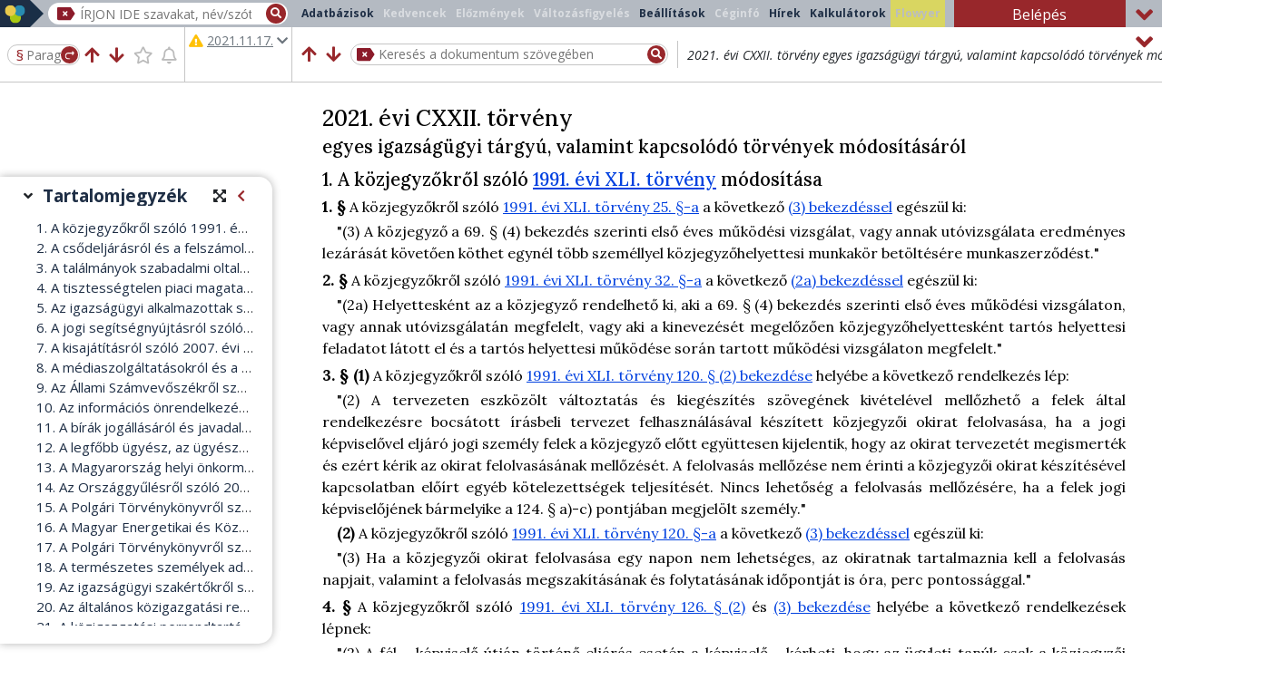

--- FILE ---
content_type: text/html;charset=UTF-8
request_url: https://jogkodex.hu/jsz/2021_122_torveny_8874540
body_size: 47934
content:
<!DOCTYPE html>
<html lang="hu">
<head>
    <title>2021. évi CXXII. törvény egyes igazságügyi tárgyú, valamint kapcsol...</title>
    <meta name="description" content="egyes igazságügyi tárgyú, valamint kapcsolódó törvények módosításáról (2021)">
    <link rel="canonical" href="https://jogkodex.hu/jsz/2021_122_torveny_8874540">
    <meta name="robots" content="index, follow">
    
    <meta name="title1" content="2021. évi CXXII. törvény">
    <meta name="title2" content="egyes igazságügyi tárgyú, valamint kapcsolódó törvények módosításáról">
    <meta name="sd" content="8139">
    <meta name="ed" content="8139">
    <meta name="linksd" content="8139">
    <meta name="linked" content="8139">
    <meta name="ts">
    <meta name="exportLimited" content="false">
    
    
    
    <meta name="id" content="468019">
    
    <meta name="td" content="9679">
    <meta name="g" content="true">
    <meta name="emd" content="8139">
    <meta name="dsd" content="8140">
    <meta name="ded" content="8559">
    <meta name="gts" content="true">
    <meta name="tsl" content="8140,8141,8185,8186,8371,8372,8557,8558,8559">
    
    
    <meta name="permalink" content="/jsz/2021_122_torveny_8874540?ts=kozlony">
    <meta name="actToJustUrl" content="doc/1812417">
    
    
    

    
    <meta name="viewport" content="width=device-width, initial-scale=1, shrink-to-fit=no">
    <meta charset="UTF-8"/>
    <meta name="version" content="wjd=20260105-1338;sv=9.1.98;sjd=20251203_0937">
    
    
    
    
    
    
    
    
    
    <meta name="hasHints" content="true">
    
    


    <link rel="shortcut icon" href="/assets/favicon-2b5f3d7cb60bea4b992f132a35d66ce4.ico"/>

    
    <link rel="preload" href="https://cdnjs.cloudflare.com/ajax/libs/font-awesome/5.14.0/webfonts/fa-solid-900.woff2" as="font" type="font/woff2" crossorigin>
    <link rel="preload" href="https://cdnjs.cloudflare.com/ajax/libs/font-awesome/5.14.0/webfonts/fa-regular-400.woff2" as="font" type="font/woff2" crossorigin>
    <link rel="stylesheet" type="text/css" href="https://cdnjs.cloudflare.com/ajax/libs/font-awesome/5.14.0/css/all.min.css">

    <link rel="preconnect" href="https://fonts.googleapis.com" crossorigin>
    <link rel="preconnect" href="https://fonts.gstatic.com" crossorigin>
    <link rel="preload" type="text/css" href="https://fonts.googleapis.com/css2?family=Lora:ital,wght@0,400;0,500;0,600;0,700;1,400;1,500;1,600;1,700&family=Open+Sans:ital,wght@0,400;0,500;0,600;0,700;1,400;1,500;1,600;1,700&display=block" as="style" crossorigin>
    <link rel="stylesheet" type="text/css" href="https://fonts.googleapis.com/css2?family=Lora:ital,wght@0,400;0,500;0,600;0,700;1,400;1,500;1,600;1,700&family=Open+Sans:ital,wght@0,400;0,500;0,600;0,700;1,400;1,500;1,600;1,700&display=block" crossorigin>


    
        <link rel="stylesheet" type="text/css" href="/assets/prod/external-39dce35d03afd25c5093a071cd690f02.css"/>
        <script type="text/javascript" src="/assets/prod/external-2522a40f4db02c30b230594b19a94309.js"></script>

        <link rel="stylesheet" type="text/css" href="/assets/prod/doc-4869ef1a7ec3f464b0be2f28e8165d83.css"/>
        <script type="text/javascript" src="/assets/prod/doc-f11da575dd523b61823c6fbb327fa919.js"></script>
    

    

    

    

    
    
    <script async src="https://www.googletagmanager.com/gtag/js?id=G-HM351YMQQC"></script>
    <script>
      window.dataLayer = window.dataLayer || [];
      function gtag(){dataLayer.push(arguments);}
      gtag('js', new Date());

      let page_title = document.title;
      if( typeof meta === "function" ) {
          const abbr = meta('abbr');
          const title1 = meta('title1');
          if (title1) {
              page_title = abbr ? abbr + ' - ' + title1 : title1;
          }
      }

      gtag('config', 'G-HM351YMQQC', { 'page_title': page_title });
      gtag('config', 'UA-37586381-1', { 'page_title': page_title });
    </script>
    

    
    
    <!-- Meta Pixel Code -->
    <script>
    !function(f,b,e,v,n,t,s)
    {if(f.fbq)return;n=f.fbq=function(){n.callMethod?
    n.callMethod.apply(n,arguments):n.queue.push(arguments)};
    if(!f._fbq)f._fbq=n;n.push=n;n.loaded=!0;n.version='2.0';
    n.queue=[];t=b.createElement(e);t.async=!0;
    t.src=v;s=b.getElementsByTagName(e)[0];
    s.parentNode.insertBefore(t,s)}(window, document,'script',
    'https://connect.facebook.net/en_US/fbevents.js');
    fbq('init', '429887812634587');
    fbq('track', 'PageView');
    </script>
    <noscript><img height="1" width="1" style="display:none" src="https://www.facebook.com/tr?id=429887812634587&ev=PageView&noscript=1"/></noscript>
    <!-- End Meta Pixel Code -->
    

</head>
<body class=" toc-side">

<div id="loader" aria-hidden="true"><i class="fa fa-spinner fa-pulse fa-3x fa-fw"></i></div>


    <div id="cookie-modal" class="no-print">
        A COOKIE-k (sütik) segítenek szolgáltatásaink helyes működésében. A szolgáltatásaink igénybevételével beleegyezik a használatukba.
        <a href="https://orac.hu/cookie_information" target="_blank" rel="nofollow" aria-label="A Cookie (süti) információs oldal megnyitása új lapon">Tudjon meg többet!</a>
        <button type="button" class="btn btn-mini btn-primary ml-2" onclick="gotCookie();" aria-description="Megértettem, hogy a szolgáltatás igénybevételével beleegyezek a Cookie-k használatába.">Megértettem</button>
    </div>


<script type="text/javascript">
    // Keresesi talalat megnyitasakor megjelenitjuk a progress-t, mert nagy dokumentumoknal nagyon lassan ugrik a sorra
    if( new URL( window.location.href ).searchParams.has( "searchData" ) ) {
        startProgress();
    }
</script>

  


  




<header id="header" class="container-fluid no-print document-header">

    
  
    <script type="text/javascript">
    if ( window.matchMedia( "(max-width: 575px)" ).matches ) {
        $('.campaign')
                .removeClass('minimized')
                .attr('title', 'Lenyitáshoz kattintson ide!');
    }
    </script>


    
    <div id="logo-and-search" class="row minimized">

        <div class="col-lg-auto logo-holder">
            <a href="/" title="Főoldal megnyitása új lapon" aria-label="" target="_blank" class="d-flex h-100 align-items-center">
                <img src="/assets/img/jogkodex-logo-a9648983d245027f711f4243aed9f8ac.svg" id="header-logo" alt="Jogkódex ikon" aria-hidden="true">
                <img src="/assets/img/jogkodex-logo-mini-c20cc73fcb73c6ac7723229242f1638b.svg" id="header-logo-minimized" alt="Jogkódex ikon" aria-hidden="true">
                <p class="ml-3">Jogkódex</p>
            </a>
        </div>

        <div id="header-content" class="col col-lg">
            <div class="row">
                <nav id="tablist-toggler" class="navbar navbar-dark d-lg-none">
                    <button class="navbar-toggler" type="button" data-toggle="collapse" data-target="#tablist" aria-controls="tablist" aria-expanded="false" title="Főmenü megjelenítése/elrejtése" aria-label="">
                        <i class="fas fa-bars" aria-hidden="true"></i>
                    </button>
                </nav>
                <div id="search-holder" class="col">
                    <div class="search-input">
                        <img id="delete-search-input" src="/assets/img/delete-search-15b7b66604407dcc7c95e5261f093f77.svg" alt="Keresőmező törlése" title="Keresőmező törlése" aria-label="Keresőmező törlése" tabindex="0" role="button"/>
                        <input type="text" name="search" id="search" autocomplete="off" role="searchbox"
                               placeholder="ÍRJON IDE szavakat, név/szótöredékeket, számokat, majd válasszon a gyorstalálatokból vagy nyomjon ENTER-t!">
                        <div id="start-search" title="Keresés" tabindex="0" role="button" aria-label="Keresés indítása"><i class="fa fa-search"></i></div>
                        <div id="search-progress"></div>
                    </div>
                </div>
                <div id="tabs" class="col-12 order-2 navbar-expand-lg">
                    <ul id="tablist" class="tablist nav navbar-nav navbar-collapse collapse" role="menubar">
                        <li class="nav-item databases" role="presentation">
                            <button id="toctree-tab" type="button" role="menuitem" class="nav-link">Adatbázisok</button>
                        </li>
                        <li class="nav-item" role="presentation">
                            <button id="favourites-tab" type="button" role="menuitem" class="nav-link" aria-disabled="true" aria-label="Kedvencek dialógusablak megnyitása" aria-haspopup="dialog">Kedvencek</button>
                        </li>
                        <li class="nav-item" role="presentation">
                            <button id="history-tab" type="button" role="menuitem" class="nav-link" aria-disabled="true" aria-label="Előzmények dialógusablak megnyitása" aria-haspopup="dialog">Előzmények</button>
                        </li>
                        <li class="nav-item" role="presentation">
                            <button id="changemonitoring-tab" type="button" role="menuitem" class="nav-link"
                                    aria-disabled="true" aria-haspopup="dialog">
                                Változásfigyelés 
                            </button>
                        </li>
                        <li class="nav-item" role="presentation">
                            <button id="settings-tab" type="button" role="menuitem" class="nav-link" aria-label="Beállítások dialógusablak megnyitása" aria-haspopup="dialog">Beállítások</button>
                        </li>
                        <li class="nav-item" role="presentation">
                            <button id="compinfo-tab" type="button" role="menuitem" class="nav-link" aria-disabled="true" aria-label="Céginformációs szolgáltatás választó oldal megnyitása új lapon">Céginfó</button>
                        </li>
                        <li class="nav-item" role="presentation">
                            <button id="lawnews-tab" type="button" role="menuitem" class="nav-link" aria-label="Jogi Hírek megnyitása új lapon">Hírek</button>
                        </li>
                        <li class="nav-item hidden-in-mobile" role="presentation">
                            <button id="interestcalculator-tab" type="button" role="menuitem" class="nav-link" aria-label="Kalkulátorok megnyitása új lapon">Kalkulátorok</button>
                        </li>
                        <li class="nav-item hidden-in-mobile" role="presentation">
                            <button id="flowyer-tab" type="button" aria-disabled="true" role="menuitem" class="nav-link buttonHighlight" aria-label="Flowyer megnyitása új lapon">Flowyer</button>
                        </li>
                    </ul>
                </div>
                <div id="login-btn-container" class="col col-xl-2 flex-grow-0 order-1">
                    <button id="login-tab" type="button" role="button" class="btn btn-orac w-100">Belépés</button>
                    
                </div>
            </div>
            <i class="fa fa-angle-up close" title="Összecsuk" aria-label="Sáv kicsinyítése/visszaállítása"></i>
        </div>
    </div>


    

    <div id="mobile-menu" class="collapse navbar-collapse d-sm-none" role="tablist">
      <div class="container-fluid">
        <div class="row mobile-menu-bg">
          <div class="col-6 pr-1">
            <ul class="nav tablist" role="menubar">
                <li class="nav-item">
                    <a href="/" target="_blank" role="menuitem" class="nav-link" title="Főoldal megnyitása új lapon" aria-label="" onclick="closeMobileMenu()">Főoldal</a>
                </li>
                <li class="nav-item">
                    <a href="/databases" target="_blank" role="menuitem" class="nav-link" title="Adatbázisok oldal megnyitása új lapon" aria-label="" onclick="closeMobileMenu()">Adatbázisok</a>
                </li>
                <li class="nav-item">
                    <button id="favourites-tab2" type="button" role="menuitem" class="nav-link" aria-disabled="true" aria-label="Kedvencek dialógusablak megnyitása" aria-haspopup="dialog">Kedvencek</button>
                </li>
                <li class="nav-item">
                    <button id="history-tab2" type="button" role="menuitem" class="nav-link" aria-disabled="true" aria-label="Előzmények dialógusablak megnyitása" aria-haspopup="dialog">Előzmények</button>
                </li>
                <li class="nav-item">
                    <button id="changemonitoring-tab2" type="button" role="menuitem" class="nav-link" aria-disabled="true" aria-description="Változásfigyelés dialógusablak megnyitása" aria-haspopup="dialog">
                        Változásfigyelés 
                    </button>
                </li>
                <li class="nav-item">
                    <button type="button" role="menuitem" class="settings-tab nav-link" aria-label="Beállítások dialógusablak megnyitása" aria-haspopup="dialog">Beállítások</button>
                </li>
                <li class="nav-item">
                    <button id="compinfo-tab2" type="button" role="menuitem" class="nav-link" aria-disabled="true" title="Céginformációs szolgáltatás választó oldal megnyitása új lapon">Céginformáció</button>
                </li>
            </ul>
          </div>
          <div class="col-6 pl-1">
            <ul class="nav tablist" role="menubar">
              <li class="nav-item">
                <a href="https://orac.hu/jogkodex_csoport" target="_blank" role="menuitem" title="Jogkódex előfizetések összefoglaló oldal megnyitása új lapon" class="nav-link" aria-label="" onclick="closeMobileMenu()">Jogkódex előfizetés</a>
              </li>
              <li class="nav-item">
                <a href="https://jogkodex.hu/termektamogatas" target="_blank" role="menuitem" title="Jogkódex Teréktámogatás oldal megnyitása új lapon" aria-label="" class="nav-link" onclick="closeMobileMenu()">Terméktámogatás</a>
              </li>
              <li class="nav-item">
                <a href="https://orac.hu/jogtudor" target="_blank" role="menuitem" title="JogTudor program leírásának megnyitása új lapon" aria-label="" class="nav-link" onclick="closeMobileMenu()">JogTudor</a>
              </li>
              <li class="nav-item">
                <a href="https://orac.hu" target="_blank" role="menuitem" title="ORAC Kiadó Kft. weboldalának (orac.hu) megnyitása új lapon" aria-label="" class="nav-link" onclick="closeMobileMenu()">ORAC</a>
              </li>
              <li class="nav-item">
                  <a href="https://orac.hu/news_feed" target="_blank" role="menuitem" title="Jogi Hírek megnyitása új lapon" aria-label="" class="nav-link" onclick="closeMobileMenu()">Jogi Hírek</a>
              </li>
              <li class="nav-item hidden-in-mobile">
                  <a href="/kalkulatorok" target="_blank" role="menuitem" title="Kalkulátorok megnyitása új lapon" aria-label="" class="nav-link" onclick="closeMobileMenu()">Kalkulátorok</a>
              </li>
              <li class="nav-item hidden-in-mobile">
                  <a href="" target="_blank" aria-disabled="true" role="menuitem" title="Flowyer megnyitása új lapon" aria-label="" class="nav-link highlight" onclick="closeMobileMenu()">Flowyer</a>
              </li>
              <li class="nav-item">
                  <a href="https://upcast.hu/" target="_blank" role="menuitem" title="Ügyvéd Podcast (upcast.hu) megnyitása új lapon" aria-label="" class="nav-link" onclick="closeMobileMenu()">Podcast</a>
              </li>
              <li class="nav-item">
                <button id="login-tab2" type="button" role="button" class="btn btn-orac w-100 px-4">
                    <i class="fas fa-user mr-2"></i> Belépés
                </button>
                
              </li>
            </ul>
          </div>
        </div>
        <div id="mobile-title">2021. évi CXXII. törvény</div>
      </div>
    </div>

    <div id="toolbar" class="row minimized">
      <div class="col-12 d-flex px-0">
        <div id="mobile-menu-btn" title="Menü" tabindex="0" role="button" data-toggle="collapse" data-target="#mobile-menu" aria-controls="mobile-menu" aria-expanded="false" aria-label="Mobil eszköztár megjelenítése/elrejtése">
            <i class="fas fa-bars" aria-hidden="true"></i>
        </div>
        <div id="toolbar-jump-controllers" class="pl-2">
            <div id="toolbar-jump">
              <form id="jump-to-paragraph">
                <span id="jump-to-paragraph-icon">§</span> <input
                  type="text" id="jump-to-paragraph-input"
                  name="jump_to_paragraph" placeholder="Paragrafus"
                  aria-label="Nyomjon entert a paragrafusra ugráshoz" autocomplete="off">
                <button type="submit" title="Ugrás a megadott szakaszra" tabindex="-1" aria-hidden="true">
                  <img src="/assets/img/paragrafusra-ugras-d9d5aa927eea9e7cdf2a311c45dee06a.svg"
                    id="jump-to-paragraph-btn-img"
                    alt="Paragrafusra ugrás ikon"> <span
                    class="paragraph-mark">§</span>
                </button>
              </form>
            </div>
            <div id="toolbar-controllers">
              <div id="prevchangedrowicon">
                <i class="fas fa-arrow-up" role="button" tabindex="0"
                  title="Előző változott sorra ugrás" aria-label=""></i>
              </div>
              <div id="nextchangedrowicon">
                <i class="fas fa-arrow-down" role="button" tabindex="0"
                  title="Következő változott sorra ugrás" aria-label=""></i>
              </div>
              <div id="favourite">
                <i class="fa-star far" role="button" tabindex="0"
                  aria-disabled="true"
                  title="Kedvencekhez hozzáadás"
                  aria-label=""></i>
              </div>
              <div id="changemonitoringicon">
                <i class="fa-bell far" role="button" tabindex="0"
                  aria-disabled="true"
                  title="Változásfigyeléshez hozzáadás"
                  aria-label=""></i>
              </div>
            </div>
        </div>
        <div id="timestate-container" class="information">
          <div id="timestate">
              <p class="mb-0">
                <span class="pr-1 text-nowrap">
                  
                    <i class="fas fa-exclamation-triangle text-warning" aria-label="Közlönyállapotra való figyelmezetés"></i>
                    
                    
                    
                    
                  
                </span>
                <span id="timestate-text" class="hidden-in-mobile">
                  <strong>Közlönyállapot</strong>
                  
                  
                  
                  
                </span>
              </p>
              <p class="ts-btn hidden-in-mobile-minimized text-muted" tabindex="0">
                <u>2021.11.17.</u>
                
                <i class="fas fa-chevron-down text-muted"></i>
              </p>
          </div>
        </div>
        <div id="title-and-search" class="flex-grow-1">
            <div id="title-container" class="information">
              <p class="title2">
                <span class="font-italic ">2021. évi CXXII. törvény</span>
                <span class="d-none d-sm-inline font-italic ">egyes igazságügyi tárgyú, valamint kapcsolódó törvények módosításáról</span>
              </p>
              <div id="search-in-doc">
                <form class="d-flex align-items-center w-100">
                  <button type="submit" class="d-none">Keresés</button>
                    <div id="search-in-doc-prev-btn" title="Előző Ctrl+F3" tabindex="0" role="button" aria-label="Előző találatra ugrás a szövegben való keresésben">
                      <i class="fas fa-arrow-up" aria-hidden="true"></i>
                    </div>
                    <div id="search-in-doc-next-btn" title="Következő F3" tabindex="0" role="button" aria-label="Következő találatra ugrás a szövegben való keresésben">
                      <i class="fas fa-arrow-down" aria-hidden="true"></i>
                    </div>
                  <div id="search-in-doc-input">
                    <img id="search-in-doc-clear-btn"
                      src="/assets/img/delete-search-15b7b66604407dcc7c95e5261f093f77.svg"
                      alt="Keresőmező törlése" title="Keresés törlése"
                      aria-label="Keresés törlése" tabindex="0" role="button">
                    <input type="text" id="search-in-doc-text"
                      placeholder="Keresés a dokumentum szövegében">
                    <button id="search-in-doc-search-btn" title="Keresés" aria-label="Keresés indítása" tabindex="0">
                      <i class="fas fa-search" aria-hidden="true"></i>
                    </button>
                  </div>
                </form>
                <div id="search-in-doc-hitsnumber" class="text-muted d-none d-sm-block" aria-description="Szövegben való keresés találatainak a száma"></div>
              </div>
            </div>
            <div id="search-in-doc-panel2" style="display: none">
                <div>
                    <button type="button" id="search-in-doc-close-btn" title="Keresési beállítások bezárása" aria-label="">
                        <i class="fas fa-times" aria-hidden="true"></i>
                    </button>
                </div>
                <div id="search-in-doc-controls2">
                    <div id="search-in-doc-prev-btn2" title="Előző Ctrl+F3" tabindex="0" role="button" aria-label="Előző találatra ugrás a szövegben való keresésben">
                      <i class="fas fa-arrow-up" aria-hidden="true"></i>
                    </div>
                    <div id="search-in-doc-next-btn2" title="Következő F3" tabindex="0" role="button" aria-label="Következő találatra ugrás a szövegben való keresésben">
                      <i class="fas fa-arrow-down" aria-hidden="true"></i>
                    </div>
                </div>
                <div class="flex-grow-1 d-flex flex-wrap">
                  <div class="panel d-flex flex-wrap flex-md-nowrap justify-content-center align-items-center">
                    <div class="item">
                      <input type="checkbox" name="exact"
                        id="search-in-doc-settings-exact"> <label
                        for="search-in-doc-settings-exact">Pontos
                        kifejezés </label>
                    </div>
                
                    <div class="item">
                      <input type="checkbox" name="stemmed"
                        id="search-in-doc-settings-stemmed"> <label
                        for="search-in-doc-settings-stemmed">Ragozással
                        is</label>
                    </div>
                    <div class="item">
                      <input type="checkbox" name="allInParagraph"
                        id="search-in-doc-settings-allInParagraph" checked="">
                      <label for="search-in-doc-settings-allInParagraph">Egy
                        bekezdésen belül</label>
                    </div>
                  </div>
                  <div
                    class="panel d-flex flex-wrap flex-md-nowrap justify-content-center justify-content-md-end align-items-center">
                    <div class="item">
                      <input type="checkbox" name="inToc"
                        id="search-in-doc-settings-toc"> <label
                        for="search-in-doc-settings-toc">Csak
                        tartalomjegyzékben</label>
                    </div>
                    <div class="item">
                      <input type="checkbox" name="footnote"
                        id="search-in-doc-settings-footnote"> <label
                        for="search-in-doc-settings-footnote">Lábjegyzetekben
                        is</label>
                    </div>
                  </div>
                  <div id="search-in-doc-stemmed-words" class="item"></div>
                </div>
            </div>
        </div>
      </div>
      <i role="button" class="fa close fa-angle-up"
        title="Összecsuk" aria-label="Sáv kicsinyítése/visszaállítása"></i>
    </div>

    <!-- a header legvegen kell lennie: ebbe a div-be kerulhetnek a header aljahoz igazitando elemek absolute pozicioval-->
    <div class="position-relative" style="margin-left: -15px; margin-right: -15px;">
    </div>

</header>






  <script type="text/javascript">
    // Meg a main feldolgozasa elott beallitjuk a savok allapotat, hogy a magassag valtozasok miatt a main pozicioja ne valtozzon
    viewSettingsOnLoad();
  </script>


  <div id="hint" class="no-print">
    <div class="hint-title">
      <i class="fas fa-lightbulb"></i>
      <h2>Tippek</h2>
      <i class="fas fa-times" role="button" id="close-hints" title="Tippek bezárása" aria-label="Tippek bezárása"></i>
    </div>
    <div id="hint-contents">
      <div class="hint-content">
        <h3>Pertörténet AI-összegzése</h3>
        <div style="text-align: justify;"><span style="font-size: 15px;"><b>Az AI egy per teljes lefolyását,</b> tehát az ügyben született valamennyi (első-, másodfokú, felülvizsgálati, alkotmánybírósági stb.) határozatot <b>összefoglalja egy rövid, jól strukturált dokumentumban.</b></span></div>
        <a href="/hint/20" class="readmore" title="Tipp megnyitása új lapon..." target="_blank" aria-lable="Tipp megnyitása új lapon: Pertörténet AI-összegzése">Bővebben &raquo;</a>
      </div>
      <div class="hint-content">
        <h3>AI-csevegés a jogszabállyal</h3>
        <div style="text-align: justify;"><span style="font-size: 17px;">﻿</span><span style="font-size: 14px;">﻿</span><span style="font-size: 17px;">﻿</span><span style="font-size: 15px;"><b>Szabadszöveges kérdéseket</b> tehetünk fel a jogszabályoknak. A válaszokat a Mesterséges Intelligencia a jogszabály normaszövegét értelmezve fogja megadni.</span></div>
        <a href="/hint/19" class="readmore" title="Tipp megnyitása új lapon..." target="_blank" aria-lable="Tipp megnyitása új lapon: AI-csevegés a jogszabállyal">Bővebben &raquo;</a>
      </div>
      <div class="hint-content">
        <h3>Elgépelés kijavítása AI-jal</h3>
        <p><span style="font-size: 15px;">Ha esetleg elgépelte a keresett kifejezést, kijavítja Önnek az AI!</span></p>
        <a href="/hint/18" class="readmore" title="Tipp megnyitása új lapon..." target="_blank" aria-lable="Tipp megnyitása új lapon: Elgépelés kijavítása AI-jal">Bővebben &raquo;</a>
      </div>
      <div class="hint-content">
        <h3>AI-szinonimák a keresésben</h3>
        <p><span style="font-size: 15px;"><span style="font-size: 15px;">Kereséskor </span><b><span style="font-size: 15px;">az "AI-szinonimák kérése" gombra kattintva </span></b><span style="font-size: 15px;">rokon értelmű </span></span><span style="font-size: 15px;">fogalmakat kérhet a keresett kifejezésre.</span></p>
        <a href="/hint/17" class="readmore" title="Tipp megnyitása új lapon..." target="_blank" aria-lable="Tipp megnyitása új lapon: AI-szinonimák a keresésben">Bővebben &raquo;</a>
      </div>
      <div class="hint-content">
        <h3>Döntvényláncolatok</h3>
        <p><b><span style="font-size: 15px;">Egymásból is nyithatók</span></b><span style="font-size: 15px;"> egy adott ügy első-, másodfokú, felülvizsgálati stb. határozatai. Kisfilmünkben megmutatjuk ezt a funkciót.</span></p>
        <a href="/hint/16" class="readmore" title="Tipp megnyitása új lapon..." target="_blank" aria-lable="Tipp megnyitása új lapon: Döntvényláncolatok">Bővebben &raquo;</a>
      </div>
      <div class="hint-content">
        <h3>Iratminták a Pp. szövegéből</h3>
        <span style="font-size: 15px;">Kisfilmünkben bemutatjuk, hogyan nyithat meg<b> iratmintákat a Pp. szövegéből.</b></span>
        <a href="/hint/15" class="readmore" title="Tipp megnyitása új lapon..." target="_blank" aria-lable="Tipp megnyitása új lapon: Iratminták a Pp. szövegéből">Bővebben &raquo;</a>
      </div>
      <div class="hint-content">
        <h3>Módosult §-ok megtekintése</h3>
        <span style="font-size: 16px;"><span style="font-size: 15px;">A </span><b><span style="font-size: 15px;">„változott sorra ugrás” gomb(ok)</span></b><span style="font-size: 15px;"> segítségével megnézheti, hogy adott időállapotban hol vannak a módosult sorok (jogszabályhelyek).</span></span>
        <a href="/hint/14" class="readmore" title="Tipp megnyitása új lapon..." target="_blank" aria-lable="Tipp megnyitása új lapon: Módosult §-ok megtekintése">Bővebben &raquo;</a>
      </div>
      <div class="hint-content">
        <h3>Változásfigyelési funkció</h3>
        <p><font face="Open Sans"><span style="font-size: 16px;"><b><span style="font-size: 15px;">Változásfigyelési funkció﻿</span></b><span style="font-size: 15px;"> a Jogkódexen - KISFILM!</span></span></font></p>
        <a href="/hint/13" class="readmore" title="Tipp megnyitása új lapon..." target="_blank" aria-lable="Tipp megnyitása új lapon: Változásfigyelési funkció">Bővebben &raquo;</a>
      </div>
      <div class="hint-content">
        <h3>Veszélyhelyzeti jogalkotás</h3>
        <p><span style="font-size: 14px;"><span style="font-size: 15px;">Mi a lényege, és </span><b><span style="font-size: 15px;">hogyan segít eligazodni benne a Jogkódex? (KISFILM)</span></b></span></p>
        <a href="/hint/12" class="readmore" title="Tipp megnyitása új lapon..." target="_blank" aria-lable="Tipp megnyitása új lapon: Veszélyhelyzeti jogalkotás">Bővebben &raquo;</a>
      </div>
      <div class="hint-content">
        <h3>Önnek 2 Jogkódexe van!</h3>
        <p><span style="font-size: 15px;">Két Jogkódex, dupla lehetőség! KISFILMÜNKBŐL fedezze fel <b>a telepített és a webes verzió előnyeit!</b></span></p>
        <a href="/hint/11" class="readmore" title="Tipp megnyitása új lapon..." target="_blank" aria-lable="Tipp megnyitása új lapon: Önnek 2 Jogkódexe van!">Bővebben &raquo;</a>
      </div>
      <div class="hint-content">
        <h3>Jogszabály paragrafusára ugrás</h3>
        <p><span style="font-size: 15px;">Nézze meg a KISFILMET, amelyben megmutatjuk, hogyan tud a keresőből <b>egy jogszabály valamely §-ára ugrani.</b> Érdemes hangot ráadni.</span></p>
        <a href="/hint/10" class="readmore" title="Tipp megnyitása új lapon..." target="_blank" aria-lable="Tipp megnyitása új lapon: Jogszabály paragrafusára ugrás">Bővebben &raquo;</a>
      </div>
      <div class="hint-content">
        <h3>Egy bíró ítéletei</h3>
        <p><span style="font-size: 16px;"><span style="font-size: 15px;">A KISFILMBEN megmutatjuk, hogyan tudja áttekinteni</span><b><span style="font-size: 15px;"> egy bíró valamennyi ítéletét!</span></b></span></p>
        <a href="/hint/9" class="readmore" title="Tipp megnyitása új lapon..." target="_blank" aria-lable="Tipp megnyitása új lapon: Egy bíró ítéletei">Bővebben &raquo;</a>
      </div>
      <div class="hint-content">
        <h3>BH-kban bírónévre, ügytárgyra</h3>
        <b><span style="font-size: 15px;">keresés: a BH-k címébe</span></b><span style="font-size: 15px;"> ezt az adatot is beleírjuk.</span>
        <a href="/hint/8" class="readmore" title="Tipp megnyitása új lapon..." target="_blank" aria-lable="Tipp megnyitása új lapon: BH-kban bírónévre, ügytárgyra">Bővebben &raquo;</a>
      </div>
      <div class="hint-content">
        <h3>Link jogszabályhelyre</h3>
        <p><span style="font-size: 15px;">KISFILM! Hogyan tud <b>linket kinyerni egy jogszabályhelyre,</b> bekezdésre, pontra!</span><br></p>
        <a href="/hint/7" class="readmore" title="Tipp megnyitása új lapon..." target="_blank" aria-lable="Tipp megnyitása új lapon: Link jogszabályhelyre">Bővebben &raquo;</a>
      </div>
      <div class="hint-content">
        <h3>Mínuszjel keresésben</h3>
        <p><b><span style="font-size: 15px;">A '-' jel szavak elé írásával</span></b><span style="font-size: 15px;"> ezeket a szavakat kizárja a találati listából. Kisfilmmel mutatjuk.                              </span></p>
        <a href="/hint/6" class="readmore" title="Tipp megnyitása új lapon..." target="_blank" aria-lable="Tipp megnyitása új lapon: Mínuszjel keresésben">Bővebben &raquo;</a>
      </div>
      <div class="hint-content">
        <h3>Keresés &quot;elvi tartalomban&quot;</h3>
        <p><span style="font-size: 15px;">A döntvények </span><b><span style="font-size: 15px;">bíróság által kiemelt "elvi tartalmában"</span></b><span style="font-size: 15px;"> közvetlenül kereshet. (KISFILMMEL)</span><span style="font-size: 15px;">﻿</span></p>
        <a href="/hint/5" class="readmore" title="Tipp megnyitása új lapon..." target="_blank" aria-lable="Tipp megnyitása új lapon: Keresés &quot;elvi tartalomban&quot;">Bővebben &raquo;</a>
      </div>
      <div class="hint-content">
        <h3>PREC, BH stb. ikonok elrejtése</h3>
        <p><span style="font-size: 15px;">A </span><b><span style="font-size: 15px;">kapcsolódó dokumentumok ikonjainak megjelenítését kikapcsolhatja</span></b><span style="font-size: 15px;"> -&gt; így csak a normaszöveg marad a képernyőn.</span></p>
        <a href="/hint/4" class="readmore" title="Tipp megnyitása új lapon..." target="_blank" aria-lable="Tipp megnyitása új lapon: PREC, BH stb. ikonok elrejtése">Bővebben &raquo;</a>
      </div>
      <div class="hint-content active">
        <h3>Közhiteles cégkivonat</h3>
        <p><span style="font-size: 15px;">Lekérhet egyszerű és közhiteles </span><b><span style="font-size: 15px;">cégkivonatot </span></b><span style="font-size: 15px;">is.</span></p>
        <a href="/hint/3" class="readmore" title="Tipp megnyitása új lapon..." target="_blank" aria-lable="Tipp megnyitása új lapon: Közhiteles cégkivonat">Bővebben &raquo;</a>
      </div>
      <div class="hint-content">
        <h3>Bíró, ügytárgy keresése</h3>
        <p><span style="font-size: 15px;">KISFILM! Hogyan tud</span><b><span style="font-size: 15px;"> rákeresni</span></b><span style="font-size: 15px;"> </span><b><span style="font-size: 15px;">egy bíró ítéleteire</span></b><span style="font-size: 15px;">, és azokat hogyan tudja tovább </span><b><span style="font-size: 15px;">szűkíteni ügytárgy szerint</span></b><span style="font-size: 15px;">.</span></p>
        <a href="/hint/2" class="readmore" title="Tipp megnyitása új lapon..." target="_blank" aria-lable="Tipp megnyitása új lapon: Bíró, ügytárgy keresése">Bővebben &raquo;</a>
      </div>
      <div class="hint-content">
        <h3>Tartalomjegyzék nézet</h3>
        <p><span style="font-size: 15px;"><b>Bármelyik címsorra duplán kattintva megjelenítheti a dokumentum tartalomjegyzékét. </b></span></p><p><b><span style="font-size: 15px;">Visszaváltás: </span></b><span style="font-size: 15px;">ugyanúgy dupla kattintással. </span></p><p><span style="font-size: 15px;"><b>(KISFILM!)</b></span><span style="font-size: 15px;"><br></span></p>
        <a href="/hint/1" class="readmore" title="Tipp megnyitása új lapon..." target="_blank" aria-lable="Tipp megnyitása új lapon: Tartalomjegyzék nézet">Bővebben &raquo;</a>
      </div>
    </div>
    <div id="hint-footer">
      <div id="hint-navigation">
        <button id="hint-prev-button"
          title="Előző tipp" aria-label="Előző tippre lapozás">
          <i class="fas fa-chevron-left" aria-hidden="true"></i>
        </button>
        <p>Tippek lapozása</p>
        <button id="hint-next-button"
          title="Következő tipp" aria-label="Következő tippre lapozás">
          <i class="fas fa-chevron-right" aria-hidden="true"></i>
        </button>
      </div>
      <a href="/hint" title="Összes tipp megnyitása új lapon..." target="_blank" aria-label="Összes tipp megnyitása új lapon...">Összes tipp</a>
    </div>
  </div>
  <button id="toggle-hints" role="button">
    <i class="fas fa-lightbulb"></i>
    <p>Tippek</p>
  </button>


<main id="main" class="container-text documentText">
  <script type="text/javascript">
      if ( String( getViewSetting( hasMeta( 'profile' ), HIDE_EMERGENCY_SETTING_NAME, 'false' ) ) === 'true' ) {
        document.getElementById( "main" ).classList.add( "hideEmergency" );
      }
  </script>
  <section data-page="0"><h1 id="s1" class="t1">2021. évi CXXII. törvény</h1><h2 id="s2" class="j2">egyes igazságügyi tárgyú, valamint kapcsolódó törvények módosításáról</h2><h2 id="s3" class="t6">1. A közjegyzőkről szóló <a target="_blank" href="/jsz/kjtv_1991_41_torveny_9875774" data-row="1" data-docid="30043">1991. évi XLI. törvény</a> módosítása</h2><p id="s4" class="pr" data-pl="1§"><b><span data-docid="468019" data-row="4">1</span>. &sect;</b> A közjegyzőkről szóló <a target="_blank" href="/jsz/kjtv_1991_41_torveny_9875774" data-row="153" data-docid="30043">1991. évi XLI. törvény 25. &sect;-a</a> a következő <a target="_blank" href="/jsz/kjtv_1991_41_torveny_9875774" data-row="4593" data-docid="30043">(3) bekezdéssel</a> egészül ki:</p><p id="s6">&quot;(3) A közjegyző a 69. &sect; (4) bekezdés szerinti első éves működési vizsgálat, vagy annak utóvizsgálata eredményes lezárását követően köthet egynél több személlyel közjegyzőhelyettesi munkakör betöltésére munkaszerződést.&quot;</p><p id="s7" class="pr" data-pl="2§"><b><span data-docid="468019" data-row="7">2</span>. &sect;</b> A közjegyzőkről szóló <a target="_blank" href="/jsz/kjtv_1991_41_torveny_9875774" data-row="190" data-docid="30043">1991. évi XLI. törvény 32. &sect;-a</a> a következő <a target="_blank" href="/jsz/kjtv_1991_41_torveny_9875774" data-row="4595" data-docid="30043">(2a) bekezdéssel</a> egészül ki:</p><p id="s9">&quot;(2a) Helyettesként az a közjegyző rendelhető ki, aki a 69. &sect; (4) bekezdés szerinti első éves működési vizsgálaton, vagy annak utóvizsgálatán megfelelt, vagy aki a kinevezését megelőzően közjegyzőhelyettesként tartós helyettesi feladatot látott el és a tartós helyettesi működése során tartott működési vizsgálaton megfelelt.&quot;</p><p id="s10" class="pr" data-pl="3§(1)"><b><span data-docid="468019" data-row="10">3</span>. &sect; (<span data-docid="468019" data-row="11">1</span>)</b> A közjegyzőkről szóló <a target="_blank" href="/jsz/kjtv_1991_41_torveny_9875774" data-row="1925" data-docid="30043">1991. évi XLI. törvény 120. &sect; (2) bekezdése</a> helyébe a következő rendelkezés lép:</p><p id="s13">&quot;(2) A tervezeten eszközölt változtatás és kiegészítés szövegének kivételével mellőzhető a felek által rendelkezésre bocsátott írásbeli tervezet felhasználásával készített közjegyzői okirat felolvasása, ha a jogi képviselővel eljáró jogi személy felek a közjegyző előtt együttesen kijelentik, hogy az okirat tervezetét megismerték és ezért kérik az okirat felolvasásának mellőzését. A felolvasás mellőzése nem érinti a közjegyzői okirat készítésével kapcsolatban előírt egyéb kötelezettségek teljesítését. Nincs lehetőség a felolvasás mellőzésére, ha a felek jogi képviselőjének bármelyike a 124. &sect; a)-c) pontjában megjelölt személy.&quot;</p><p id="s14" class="bk" data-pl="3§(2)"><b>(<span data-docid="468019" data-row="14">2</span>)</b> A közjegyzőkről szóló <a target="_blank" href="/jsz/kjtv_1991_41_torveny_9875774" data-row="808" data-docid="30043">1991. évi XLI. törvény 120. &sect;-a</a> a következő <a target="_blank" href="/jsz/kjtv_1991_41_torveny_9875774" data-row="4599" data-docid="30043">(3) bekezdéssel</a> egészül ki:</p><p id="s16">&quot;(3) Ha a közjegyzői okirat felolvasása egy napon nem lehetséges, az okiratnak tartalmaznia kell a felolvasás napjait, valamint a felolvasás megszakításának és folytatásának időpontját is óra, perc pontossággal.&quot;</p><p id="s17" class="pr" data-pl="4§"><b><span data-docid="468019" data-row="17">4</span>. &sect;</b> A közjegyzőkről szóló <a target="_blank" href="/jsz/kjtv_1991_41_torveny_9875774" data-row="859" data-docid="30043">1991. évi XLI. törvény 126. &sect; (2)</a> és <a target="_blank" href="/jsz/kjtv_1991_41_torveny_9875774" data-row="861" data-docid="30043">(3) bekezdése</a> helyébe a következő rendelkezések lépnek:</p><p id="s19">&quot;(2) A fél - képviselő útján történő eljárás esetén a képviselő - kérheti, hogy az ügyleti tanúk csak a közjegyzői okirat aláírásánál legyenek jelen; ilyenkor a fél - képviselő útján történő eljárás esetén a képviselő - a tanúk előtt kijelenti, hogy a közjegyzői okirat felolvasása megtörtént vagy kérte a közokirat felolvasásának mellőzését, az okirat tartalma a fél akaratával megegyező, és az okiratot a tanúk jelenlétében aláírja. Mindezeknek az okiratból ki kell tűnniük.</p><p id="s20">(3) Ha a fél - képviselő útján történő eljárás esetén a képviselő - vak, az ügyleti tanúk jelenléte a közjegyzői okirat felolvasásánál és aláírásánál is kötelező.&quot;</p><p id="s21" class="pr" data-pl="5§"><b><span data-docid="468019" data-row="21">5</span>. &sect;</b> A közjegyzőkről szóló <a target="_blank" href="/jsz/kjtv_1991_41_torveny_9875774" data-row="894" data-docid="30043">1991. évi XLI. törvény 131. &sect; (2) bekezdése</a> helyébe a következő rendelkezés lép:</p><p id="s23">&quot;(2) A 115. &sect;-ban és a 130. &sect;-ban foglaltak hiánya nem vonja maga után a közjegyzői okirat közokirati jellegének elvesztését.&quot;</p><p id="s24" class="pr" data-pl="6§"><b><span data-docid="468019" data-row="24">6</span>. &sect;</b> A közjegyzőkről szóló <a target="_blank" href="/jsz/kjtv_1991_41_torveny_9875774" data-row="4086" data-docid="30043">1991. évi XLI. törvény 136. &sect; (2a) bekezdése</a> helyébe a következő rendelkezés lép:</p><p id="s26">&quot;(2a) A félnek, képviselő útján történő eljárás esetén a képviselőnek a tanúsítványt - ha jogszabály eltérően nem rendelkezik - nem kell aláírnia.&quot;</p><p id="s27" class="pr" data-pl="7§"><b><span data-docid="468019" data-row="27">7</span>. &sect;</b> A közjegyzőkről szóló <a target="_blank" href="/jsz/kjtv_1991_41_torveny_9875774" data-row="1005" data-docid="30043">1991. évi XLI. törvény 146. &sect;-a</a> a következő <a target="_blank" href="/jsz/kjtv_1991_41_torveny_9875774" data-row="4609" data-docid="30043">(4) bekezdéssel</a> egészül ki:</p><p id="s29">&quot;(4) A hitelesítési záradékban csak a fél írásbeli kérésére kell feltüntetni az eljárást kezdeményező fél, illetve képviselője adatait.&quot;</p><p id="s30" class="pr" data-pl="8§" data-rev="PDS"><b><span data-docid="468019" data-row="30">8</span>. &sect;</b> A közjegyzőkről szóló <a target="_blank" href="/jsz/kjtv_1991_41_torveny_9875774" data-row="3144" data-docid="30043">1991. évi XLI. törvény 147/A. &sect;-a</a> helyébe a következő rendelkezés lép:</p><p id="s32">&quot;147/A. &sect; Nem tekinthető közokiratnak az a tanúsítvány, amelyet a közjegyző a 136-147. &sect;-ban foglaltak megsértésével vagy elmulasztásával készített.&quot;</p><p id="s33" class="pr" data-pl="9§" data-rev="K"><b><span data-docid="468019" data-row="33">9</span>. &sect;</b> A közjegyzőkről szóló <a target="_blank" href="/jsz/kjtv_1991_41_torveny_9875774" data-row="3406" data-docid="30043">1991. évi XLI. törvény 161/A. &sect; (1) bekezdése</a> helyébe a következő rendelkezés lép:</p><p id="s35">&quot;(1) A személyesen eljáró végrendelkező a magánvégrendeletét nyíltan vagy a közjegyző által borítékba zárva letétbe helyezheti a közjegyzőnél azzal a kijelentéssel, hogy az okirat a végrendeletét tartalmazza. A letétbe helyezésről a közjegyző jegyzőkönyvet készít, amely a 159. &sect; a)-c) pontjában foglaltakat tartalmazza. Az átvett végrendeletet a jegyzőkönyvhöz kell fűzni.&quot;</p><p id="s36" class="pr" data-pl="10§(1)"><b><span data-docid="468019" data-row="36">10</span>. &sect; (<span data-docid="468019" data-row="37">1</span>)</b> A közjegyzőkről szóló <a target="_blank" href="/jsz/kjtv_1991_41_torveny_9875774" data-row="3411" data-docid="30043">1991. évi XLI. törvény 161/B. &sect; (1) bekezdése</a> helyébe a következő rendelkezés lép:</p><p id="s39">&quot;(1) A közjegyző a személyesen eljáró letevőnek a kérésére a nála letett végrendeletet visszaadja.&quot;</p><p id="s40" class="bk" data-pl="10§(2)"><b>(<span data-docid="468019" data-row="40">2</span>)</b> A közjegyzőkről szóló <a target="_blank" href="/jsz/kjtv_1991_41_torveny_9875774" data-row="3415" data-docid="30043">1991. évi XLI. törvény 161/B. &sect; (3)</a> és <a target="_blank" href="/jsz/kjtv_1991_41_torveny_9875774" data-row="3417" data-docid="30043">(4) bekezdése</a> helyébe a következő rendelkezések lépnek:</p><p id="s42">&quot;(3) A közjegyző a felet tájékoztatja a <a target="_blank" href="/jsz/ptk_2013_5_torveny_5623265" data-row="12517" data-docid="76865">Polgári Törvénykönyv 7:44. &sect;-ában</a> foglaltakról, valamint arról, hogy a végrendeletre a visszaadása után a <a target="_blank" href="/jsz/ptk_2013_5_torveny_5623265" data-row="12328" data-docid="76865">Polgári Törvénykönyv 7:17. &sect; (1) bekezdés c) pontjában</a> foglaltak nem alkalmazhatóak, és ezt a jegyzőkönyvben feltünteti. A végrendelet visszavétele esetén a közjegyző a végrendeleten feltünteti a letétel és visszavétel tényét és időpontját.</p><p id="s43">(4) A közjegyzői okiratba foglalt végintézkedést, az egyéb, halál esetére szóló rendelkezést tartalmazó közjegyzői okiratot, valamint a végrendelet közjegyzőnél történő letételének, valamint visszavételének tényét a közjegyző köteles bevezetni a Végrendeletek Országos Nyilvántartásába az okirat elkészítését vagy a letétbe helyezést, illetve a visszavételt követő 72 órán belül.&quot;</p><p id="s44" class="pr" data-pl="11§"><b><span data-docid="468019" data-row="44">11</span>. &sect;</b> A közjegyzőkről szóló <a target="_blank" href="/jsz/kjtv_1991_41_torveny_9875774" data-row="1201" data-docid="30043">1991. évi XLI. törvény 182. &sect;-a</a> a következő <a target="_blank" href="/jsz/kjtv_1991_41_torveny_9875774" data-row="4621" data-docid="30043">(15) bekezdéssel</a> egészül ki:</p><p id="s46">&quot;(15) A 2022. január 1. napját megelőzően készült közjegyzői okiratot a 131. &sect;, illetve 147/A. &sect; alkalmazása során akkor is közokiratnak kell tekinteni, ha az e törvény 2022. január 1. napján hatályos rendelkezéseinek megfelel.&quot;</p><h2 id="s47" class="t6">2. A csődeljárásról és a felszámolási eljárásról szóló <a target="_blank" href="/jsz/cstv_1991_49_torveny_1464877" data-row="1" data-docid="1052">1991. évi XLIX. törvény</a> módosítása</h2><p id="s48" class="pr" data-pl="12§" data-rev="J"><b><span data-docid="468019" data-row="48">12</span>. &sect;</b> A csődeljárásról és a felszámolási eljárásról szóló <a target="_blank" href="/jsz/cstv_1991_49_torveny_1464877" data-row="2444" data-docid="1052">1991. évi XLIX. törvény 18. &sect; (5) bekezdése</a> helyébe a következő rendelkezés lép:</p><p id="s50">&quot;(5) A szabályszerű meghívás ellenére személyesen vagy képviselője útján részt nem vevő hitelezőt a nemmel szavazók közé kell számítani. A szavazatok számításánál a hitelezőket minden 50 000 forint elismert vagy nem vitatott követelésként nyilvántartásba vett követelés után egy egész szavazat illeti meg, töredékszavazat érvényesítésének nincs helye. Az 50 000 forint alatti követelések hitelezői egy szavazattal rendelkeznek. A szavazatszámítást nem befolyásolja a csődeljárás iránti kérelem benyújtását megelőzően 180 napon belül, vagy a csődeljárás iránti kérelem benyújtását követően a hitelezői követelés más hitelezőre történő engedményezése. A fizetési haladék időtartama alatt keletkezett kamatkövetelést a szavazatszámításnál nem kell figyelembe venni. E bekezdés alkalmazásában a követelés nyilvántartásba vételéért fizetett díjat is hitelezői követelésként kell számításba venni. A 12. &sect; (2) bekezdés bc) és bd) pontja szerinti hitelezők szavazatát az említett számítási módnál negyedakkora mértékben kell figyelembe venni, ide nem értve a 12. &sect; (2) bekezdés bc) pontja szerinti azon hitelezőt, amely a csődeljárás alatt legalább az adós jegyzett tőkéjét elérő mértékű, az adós pénzügyi egyensúlyának helyreállítását célzó hitelnyújtással összefüggő részedés-szerzés révén válik az adós többségi befolyással rendelkező tulajdonosává, vagy olyan gazdálkodó szervezet, amely az adóssal együtt a <a target="_blank" href="/jsz/ptk_2013_5_torveny_5623265" data-row="1" data-docid="76865">Ptk.</a> szerinti elismert vagy tényleges vállalatcsoport tagja, és az adósnak a csődeljárás alatt legalább az adós jegyzett tőkéjét elérő mértékű, az adós pénzügyi egyensúlyának helyreállítását célzó kölcsönt vagy hitelt nyújt.&quot;</p><p id="s51" class="pr" data-pl="13§" data-rev="J"><b><span data-docid="468019" data-row="51">13</span>. &sect;</b> A csődeljárásról és a felszámolási eljárásról szóló <a target="_blank" href="/jsz/cstv_1991_49_torveny_1464877" data-row="1895" data-docid="1052">1991. évi XLIX. törvény 27/C. &sect; (4) bekezdése</a> a következő <a target="_blank" href="/jsz/cstv_1991_49_torveny_1464877" data-row="6011" data-docid="1052">h) ponttal</a> egészül ki:</p><p id="s53">(A felszámolói névjegyzék közhiteles hatósági nyilvántartás. A névjegyzékben fel kell tüntetni:)</p><p id="s54">&quot;h) azt a tényt, ha a felszámoló gazdasági társaság szerkezetátalakítási szakértői tevékenység végzésére is jogosult, továbbá a szerkezetátalakítási szakértői tevékenységet végző természetes személyeknek az f) és g) pontban felsorolt adatait.&quot;</p><p id="s55" class="pr" data-pl="14§" data-rev="J"><b><span data-docid="468019" data-row="55">14</span>. &sect;</b> A csődeljárásról és a felszámolási eljárásról szóló <a target="_blank" href="/jsz/cstv_1991_49_torveny_1464877" data-row="2987" data-docid="1052">1991. évi XLIX. törvény 65. &sect; (2) bekezdése</a> helyébe a következő rendelkezés lép:</p><p id="s57">&quot;(2) A Kormány az (1) bekezdés szerinti rendeletet</p><p id="s58">a) csődeljárás esetén legkésőbb az egyezség megkötéséig,</p><p id="s59">b) felszámolási eljárás esetén, ha egyezségi tárgyalásra kerül sor, legkésőbb az egyezség megkötéséig, egyezségkötés hiányában pedig legkésőbb a felszámolási záró mérleg bírósághoz történő benyújtásáig hirdetheti ki.&quot;</p><p id="s60" class="pr" data-pl="15§" data-rev="J"><b><span data-docid="468019" data-row="60">15</span>. &sect;</b> A csődeljárásról és a felszámolási eljárásról szóló <a target="_blank" href="/jsz/cstv_1991_49_torveny_1464877" data-row="3038" data-docid="1052">1991. évi XLIX. törvény 67. &sect; (8) bekezdése</a> helyébe a következő rendelkezés lép:</p><p id="s62">&quot;(8) A felszámolási zárómérleg elkészítésére nyitva álló határidőt a bíróság indokolt esetben meghosszabbíthatja.&quot;</p><p id="s63" class="pr" data-pl="16§" data-rev="KJ"><b><span data-docid="468019" data-row="63">16</span>. &sect;</b> A csődeljárásról és a felszámolási eljárásról szóló <a target="_blank" href="/jsz/cstv_1991_49_torveny_1464877" data-row="5985" data-docid="1052">1991. évi XLIX. törvény 83/W. &sect;-a</a> a következő <a target="_blank" href="/jsz/cstv_1991_49_torveny_1464877" data-row="6002" data-docid="1052">(4) bekezdéssel</a> egészül ki:</p><p id="s65">&quot;(4) E törvénynek az egyes igazságügyi tárgyú, valamint kapcsolódó törvények módosításáról szóló 2021. évi CXXII. törvénnyel megállapított 18. &sect; (5) bekezdését, 19. &sect; (1) bekezdését, 25. &sect; (1) bekezdés f) pontját, 65. &sect; (1) bekezdés a) pontját és (2) bekezdését és 67. &sect; (8) bekezdését a 2022. január 1. napján folyamatban lévő bírósági eljárásokban is alkalmazni kell.&quot;</p><p id="s66" class="pr" data-pl="17§" data-rev="KJ"><b><span data-docid="468019" data-row="66">17</span>. &sect;</b> A csődeljárásról és a felszámolási eljárásról szóló <a target="_blank" href="/jsz/cstv_1991_49_torveny_1464877" data-row="1" data-docid="1052">1991. évi XLIX. törvény</a></p><p id="s68" class="p1" data-pl="17§a)"><b><span data-docid="468019" data-row="68">a</span>)</b> <a target="_blank" href="/jsz/cstv_1991_49_torveny_1464877" data-row="2476" data-docid="1052">19. &sect; (1) bekezdésében</a> a &quot;reorganizációs&quot; szövegrész helyébe a &quot;pénzügyi egyensúlyát helyreállító&quot; szöveg,</p><p id="s70" class="p1" data-pl="17§b)"><b><span data-docid="468019" data-row="70">b</span>)</b> <a target="_blank" href="/jsz/cstv_1991_49_torveny_1464877" data-row="1812" data-docid="1052">25. &sect; (1) bekezdés f) pontjában</a> a &quot;(2c) bekezdés&quot; szövegrész helyébe a &quot;(3) bekezdés&quot; szöveg</p><p id="s72">lép.</p><p id="s73" class="pr" data-pl="18§" data-rev="IJ"><b><span data-docid="468019" data-row="73">18</span>. &sect;</b> Hatályát veszti a csődeljárásról és a felszámolási eljárásról szóló <a target="_blank" href="/jsz/cstv_1991_49_torveny_1464877" data-row="1" data-docid="1052">1991. évi XLIX. törvény</a></p><p id="s75" class="p1" data-pl="18§a)"><b><span data-docid="468019" data-row="75">a</span>)</b> <a target="_blank" href="/jsz/cstv_1991_49_torveny_1464877" data-row="2983" data-docid="1052">65. &sect; (1) bekezdés a) pontjában</a> a &quot; , reorganizációjához&quot; szövegrész,</p><p id="s77" class="p1" data-pl="18§b)"><b><span data-docid="468019" data-row="77">b</span>)</b> <a target="_blank" href="/jsz/cstv_1991_49_torveny_1464877" data-row="5691" data-docid="1052">84/A. &sect; (1c) bekezdése</a>.</p><h2 id="s79" class="t6">3. A találmányok szabadalmi oltalmáról szóló <a target="_blank" href="/jsz/szt_1995_33_torveny_3835428" data-row="1" data-docid="697">1995. évi XXXIII. törvény</a> módosítása</h2><p id="s80" class="pr" data-pl="19§" data-rev="IJ"><b><span data-docid="468019" data-row="80">19</span>. &sect;</b> A találmányok szabadalmi oltalmáról szóló <a target="_blank" href="/jsz/szt_1995_33_torveny_3835428" data-row="204" data-docid="697">1995. évi XXXIII. törvény 19. &sect; (6) bekezdése</a> helyébe a következő rendelkezés lép:</p><p id="s82">&quot;(6) A kizárólagos hasznosítási jog nem terjed ki</p><p id="s83">a) a magánhasználat céljából végzett, illetve a gazdasági tevékenység körén kívül eső cselekményekre;</p><p id="s84">b) a találmány tárgyával kapcsolatos kísérleti célú cselekményekre;</p><p id="s85">c) a gyógyszer Európai Gazdasági Térség területén vagy harmadik országban történő forgalomba hozatalának engedélyezéséhez szükséges kísérletekre, vizsgálatokra és az ezekhez szükséges cselekményekre - ideértve különösen az előállítást, használatot, forgalomba hozatalt, forgalomba hozatalra való ajánlást, raktáron tartást és az országba való behozatalt vagy kivitelt -, függetlenül attól, hogy a cselekményeket közvetlenül a forgalomba hozatali engedély kérelmezője vagy vele e célból gazdasági kapcsolatban álló más személy valósítja meg;</p><p id="s86">d) orvos által rendelt gyógyszernek gyógyszertárban vény alapján történő alkalmi elkészítésére és az így elkészített gyógyszerrel kapcsolatos további cselekményekre.&quot;</p><p id="s87" class="pr" data-pl="20§"><b><span data-docid="468019" data-row="87">20</span>. &sect;</b> A találmányok szabadalmi oltalmáról szóló <a target="_blank" href="/jsz/szt_1995_33_torveny_3835428" data-row="1183" data-docid="697">1995. évi XXXIII. törvény 44. &sect; (2) bekezdés c) pontja</a> helyébe a következő rendelkezés lép:</p><p id="s89">(A Szellemi Tulajdon Nemzeti Hivatala hatáskörébe a következő szabadalmi ügyek tartoznak:)</p><p id="s90">&quot;c) a szabadalom megsemmisítése, - kivéve, ha a szabadalom megsemmisítése iránti igényt a szabadalombitorlási perben eljáró bíróság előtt, a 104. &sect; (1a) bekezdésében foglaltaknak megfelelően viszontkeresettel érvényesítik -,&quot;</p><p id="s91" class="pr" data-pl="21§"><b><span data-docid="468019" data-row="91">21</span>. &sect;</b> A találmányok szabadalmi oltalmáról szóló <a target="_blank" href="/jsz/szt_1995_33_torveny_3835428" data-row="1" data-docid="697">1995. évi XXXIII. törvény</a> a következő alcímmel egészül ki:</p><p id="s93">&quot;Nemzetközi jellegű kutatás</p><p id="s94">69/B. &sect; A bejelentő kérelmére a szabadalmi bejelentés alapján az illetékes nemzetközi kutatási szerv a Washingtonban az 1970. évi június 19-én kelt <a target="_blank" href="/jsz/szabadalmi_egyuttmukodesi_szerzodes_1980_14_tvr_1900736" data-row="143" data-docid="409270">Szabadalmi Együttműködési Szerződés (a továbbiakban: Szerződés) 15. cikk (5) bekezdése</a> szerinti nemzetközi jellegű kutatást végez.&quot;</p><p id="s95" class="pr" data-pl="22§"><b><span data-docid="468019" data-row="95">22</span>. &sect;</b> A találmányok szabadalmi oltalmáról szóló <a target="_blank" href="/jsz/szt_1995_33_torveny_3835428" data-row="809" data-docid="697">1995. évi XXXIII. törvény 80. &sect;-a</a> a következő <a target="_blank" href="/jsz/szt_1995_33_torveny_3835428" data-row="4855" data-docid="697">(6)</a> és <a target="_blank" href="/jsz/szt_1995_33_torveny_3835428" data-row="4857" data-docid="697">(7) bekezdéssel</a> egészül ki:</p><p id="s97">&quot;(6) Ha a 104. &sect; (1a) bekezdése szerinti, a szabadalom megsemmisítése iránti viszontkereset benyújtását követően a Szellemi Tulajdon Nemzeti Hivatala előtt - azonos vagy eltérő ténybeli alapon - a viszontkereset tárgyát képező szabadalom megsemmisítése iránti kérelmet terjesztenek elő, a Szellemi Tulajdon Nemzeti Hivatala az eljárást felfüggeszti a viszontkereset vonatkozásában lefolytatandó bírósági eljárás jogerős befejezéséig.</p><p id="s98">(7) A Szellemi Tulajdon Nemzeti Hivatala a megsemmisítési kérelmet elutasítja, ha a megsemmisítés tárgyában a 104. &sect; (1a) bekezdése szerinti, a szabadalom megsemmisítése iránti viszontkereset alapján azonos ténybeli alapon, azonos szabadalom megsemmisítése tárgyában a bíróság jogerős döntést hozott.&quot;</p><p id="s99" class="pr" data-pl="23§" data-rev="DJ"><b><span data-docid="468019" data-row="99">23</span>. &sect;</b> A találmányok szabadalmi oltalmáról szóló <a target="_blank" href="/jsz/szt_1995_33_torveny_3835428" data-row="1551" data-docid="697">1995. évi XXXIII. törvény 84/M. &sect; (2) bekezdése</a> helyébe a következő rendelkezés lép:</p><p id="s101">&quot;(2) Az európai szabadalom megsemmisítésére irányuló eljárást az Egyezmény szerinti felszólalási, korlátozási vagy megvonási eljárás jogerős befejezéséig különösen indokolt esetben fel lehet függeszteni, ha ugyanazzal az európai szabadalommal szemben felszólalást nyújtottak be, vagy ugyanannak az európai szabadalomnak a korlátozását vagy megvonását kérték az Egyezmény alapján.&quot;</p><p id="s102" class="pr" data-pl="24§"><b><span data-docid="468019" data-row="102">24</span>. &sect;</b> A találmányok szabadalmi oltalmáról szóló <a target="_blank" href="/jsz/szt_1995_33_torveny_3835428" data-row="1568" data-docid="697">1995. évi XXXIII. törvény 84/P. &sect; (1) bekezdése</a> helyébe a következő rendelkezés lép:</p><p id="s104">&quot;(1) E törvény alkalmazásában nemzetközi szabadalmi bejelentés: a Szerződés alapján tett szabadalmi bejelentés.&quot;</p><p id="s105" class="pr" data-pl="25§(1)" data-rev="I"><b><span data-docid="468019" data-row="105">25</span>. &sect; (<span data-docid="468019" data-row="106">1</span>)</b> A találmányok szabadalmi oltalmáról szóló <a target="_blank" href="/jsz/szt_1995_33_torveny_3835428" data-row="969" data-docid="697">1995. évi XXXIII. törvény 104. &sect;-a</a> a következő <a target="_blank" href="/jsz/szt_1995_33_torveny_3835428" data-row="4863" data-docid="697">(1a)</a>-<a target="_blank" href="/jsz/szt_1995_33_torveny_3835428" data-row="4883" data-docid="697">(1i) bekezdéssel</a> egészül ki:</p><p id="s108">&quot;(1a) A szabadalombitorlás miatt indított per alperese a szabadalom megsemmisítése iránt a perben eljáró bíróság előtt viszontkeresetet terjeszthet elő (a továbbiakban: megsemmisítési viszontkereset), ha</p><p id="s109">a) álláspontja szerint a szabadalom vonatkozásában a 42. &sect; (1) bekezdése vagy 84/N. &sect; (1) bekezdése szerinti megsemmisítési ok áll fenn és</p><p id="s110">b) a Szellemi Tulajdon Nemzeti Hivatala előtt azonos ténybeli alapon, ugyanannak a szabadalomnak a megsemmisítése iránt megsemmisítési eljárás nincs folyamatban és a megsemmisítés tárgyában jogerős döntés sem született.</p><p id="s111">(1b) Ha a megsemmisítési viszontkeresetet olyan perben terjesztik elő, amelyben a szabadalom jogosultja félként nem vesz részt, a viszontkeresetet előterjesztő alperesnek a szabadalom jogosultját alperesként perbe kell vonnia.</p><p id="s112">(1c) A szabadalombitorlás miatt indított perben eljáró bíróság a megsemmisítési viszontkereset-levelet visszautasítja, ha nem felel meg az (1a) bekezdés b) pontjában foglalt feltételnek.</p><p id="s113">(1d) Ha a szabadalombitorlás miatt indított per alperese igazolja, hogy ugyanannak a szabadalomnak a megsemmisítése iránt a per megindítását megelőzően megsemmisítési eljárást indított a Szellemi Tulajdon Nemzeti Hivatala előtt, a szabadalombitorlás miatt indított pert a megsemmisítési eljárás jogerős befejezéséig fel kell függeszteni. Ha a pert Magyarországon hatályosított európai szabadalom bitorlása miatt indítják, az európai szabadalommal szembeni felszólalás esetén a szabadalombitorlási per a bíróság mérlegelése alapján, különösen indokolt esetben felfüggeszthető.</p><p id="s114">(1e) A bíróság a megsemmisítési viszontkereset tartalmáról és benyújtásának időpontjáról - ha a megsemmisítési viszontkereset perfelvételre alkalmas vagy a bíróság intézkedése alapján alkalmassá vált - haladéktalanul tájékoztatja a Szellemi Tulajdon Nemzeti Hivatalát. A megsemmisítési viszontkereset előterjesztésének tényét a Szellemi Tulajdon Nemzeti Hivatala a szabadalmi lajstromban rögzíti, annak bíróság általi elbírálását követően pedig törli.</p><p id="s115">(1f) Az elsőfokon eljárt bíróság a megsemmisítési viszontkereset tárgyában meghozott eljárást befejező jogerős határozatot - felülvizsgálati eljárás kezdeményezése esetén a felülvizsgálati eljárás és az annak alapján esetlegesen lefolytatandó eljárások befejeződését követően, felülvizsgálati eljárás kezdeményezése hiányában a felülvizsgálati kérelem előterjesztésére nyitva álló határidő elteltét követően - haladéktalanul megküldi a Szellemi Tulajdon Nemzeti Hivatalának. A Szellemi Tulajdon Nemzeti Hivatala a jogerős határozat alapján - amennyiben a megsemmisítésről a határozat rendelkezik - bejegyzi a szabadalom részleges vagy teljes megsemmisítését a szabadalmi lajstromba.</p><p id="s116">(1g) A bíróság a szabadalombitorlási perben soron kívül jár el, ha az alperes megsemmisítési viszontkeresetet terjeszt elő.</p><p id="s117">(1h) A megsemmisítési viszontkereset tárgyában kirendelt szakértőnek a szakvélemény elkészítésére a kirendelő végzés vele való közlésétől számított 30 nap áll rendelkezésére. Ha az elsősorban kirendelt szakértő nem élt előzetes akadályközléssel, akkor munkadíját a bíróság a határidő lejártát követő naptól kezdve naponta egy százalékkal csökkenti, vagy ha az elsősorban kirendelt szakértő határidőben nem tesz eleget a szakvélemény adására vonatkozó kötelezettségének, a megsemmisítési viszontkereset tárgyában a bíróság az elsősorban kirendelt szakértőt felmenti és eseti szakértőként bármely megfelelő szakértelemmel rendelkező szakértőt kirendelhet.</p><p id="s118">(1i) Ha az alperes megsemmisítési viszontkeresetet terjeszt elő, a szabadalombitorlási perben magánszakértői bizonyításnak nincs helye.&quot;</p><p id="s119" class="bk" data-pl="25§(2)"><b>(<span data-docid="468019" data-row="119">2</span>)</b> A találmányok szabadalmi oltalmáról szóló <a target="_blank" href="/jsz/szt_1995_33_torveny_3835428" data-row="972" data-docid="697">1995. évi XXXIII. törvény 104. &sect; (2) bekezdése</a> helyébe a következő rendelkezés lép:</p><p id="s121">&quot;(2) Szabadalombitorlás miatt indított perekben ideiglenes intézkedést - az ellenkező valószínűsítéséig - a <a target="_blank" href="/jsz/pp_2016_130_torveny_7679999" data-row="1202" data-docid="487601">Pp. 103. &sect; (1) bekezdés d) pontja</a> szerinti különös méltánylást érdemlő okból szükségesnek kell tekinteni, ha a kérelmező igazolja, hogy a találmány szabadalmi oltalom alatt áll, és ő a szabadalmas vagy olyan hasznosító, aki jogosult saját nevében fellépni a bitorlással szemben. Az ellenkező valószínűsítése során figyelembe kell venni az eset összes körülményeit, ideértve az alperes által a megsemmisítési viszontkeresetben, illetve a <a target="_blank" href="/jsz/pp_2016_130_torveny_7679999" data-row="1224" data-docid="487601">104. &sect; (4) bekezdése</a> szerinti ideiglenes intézkedés iránti kérelemmel szembeni ellenkérelemben előterjesztett bizonyítékokat, továbbá ha a szabadalmat a Szellemi Tulajdon Nemzeti Hivatala vagy az elsőfokon eljáró bíróság megsemmisítette, a Magyarországon is hatályos európai szabadalmat az Európai Szabadalmi Hivatal felszólalási osztálya megvonta, illetve azt az Európai Szabadalmi Szervezet másik tagállamában megsemmisítették. A különös méltánylást érdemlő ok fennállását megalapozó vélelemre vonatkozó rendelkezés nem alkalmazható, ha a szabadalombitorlás megkezdése óta hat hónap, illetve a kérelmezőnek a bitorlásról és a bitorló személyéről való tudomásszerzése óta hatvan nap már eltelt.&quot;</p><p id="s122" class="bk" data-pl="25§(3)"><b>(<span data-docid="468019" data-row="122">3</span>)</b> A találmányok szabadalmi oltalmáról szóló <a target="_blank" href="/jsz/szt_1995_33_torveny_3835428" data-row="969" data-docid="697">1995. évi XXXIII. törvény 104. &sect;-a</a> a következő <a target="_blank" href="/jsz/szt_1995_33_torveny_3835428" data-row="4887" data-docid="697">(2a) bekezdéssel</a> egészül ki:</p><p id="s124">&quot;(2a) A szabadalombitorlás miatt indított perben vagy a perindítást megelőzően elrendelt ideiglenes intézkedést az alperes kérelmére hatályon kívül kell helyezni, ha a per alapját képező</p><p id="s125">a) szabadalmi oltalom megszűnt,</p><p id="s126">b) Magyarország területén hatályos európai szabadalmat megvonták, vagy</p><p id="s127">c) szabadalmat a Szellemi Tulajdon Nemzeti Hivatala határozatában vagy a bíróság elsőfokú ítéletében teljesen vagy a bitorlást kizáró mértékben részlegesen megsemmisítette.&quot;</p><p id="s128" class="bk" data-pl="25§(4)" data-rev="J"><b>(<span data-docid="468019" data-row="128">4</span>)</b> A találmányok szabadalmi oltalmáról szóló <a target="_blank" href="/jsz/szt_1995_33_torveny_3835428" data-row="969" data-docid="697">1995. évi XXXIII. törvény 104. &sect;-a</a> a következő <a target="_blank" href="/jsz/szt_1995_33_torveny_3835428" data-row="4895" data-docid="697">(12a) bekezdéssel</a> egészül ki:</p><p id="s130">&quot;(12a) Ha a bíróság a per folyamán utóbb megállapítja, hogy az ideiglenes intézkedés elrendelésére okot adó kérelem megalapozatlan, a bíróság kérelemre kötelezi az ideiglenes intézkedés kezdeményezőjét az ellenérdekű félnek az ideiglenes intézkedés által okozott kárral kapcsolatos kártalanításra. A perben az ideiglenes intézkedés iránti kérelem megalapozatlansága különösen akkor állapítható meg, ha</p><p id="s131">a) a szabadalmat utólag megsemmisítik vagy a Magyarország területén hatályos európai szabadalmat megvonják,</p><p id="s132">b) a felperes cselekménye vagy mulasztása folytán az ideiglenes intézkedés hatályát veszti, vagy</p><p id="s133">c) a bíróság megállapítja, hogy nem történt szabadalombitorlás és a rendelkezésre álló bizonyítékok alapján, a bíróság megítélése szerint a szabadalombitorlással közvetlenül fenyegető cselekmény veszélye sem állt fenn.&quot;</p><p id="s134" class="bk" data-pl="25§(5)"><b>(<span data-docid="468019" data-row="134">5</span>)</b> A találmányok szabadalmi oltalmáról szóló <a target="_blank" href="/jsz/szt_1995_33_torveny_3835428" data-row="2536" data-docid="697">1995. évi XXXIII. törvény 104. &sect; (14) bekezdése</a> helyébe a következő rendelkezés lép:</p><p id="s136">&quot;(14) Az (5) bekezdés c) pontjában, a (6) bekezdésben és a (13) bekezdésben meghatározott biztosíték vagy ellenbiztosíték kiadására vagy visszaadására a <a target="_blank" href="/jsz/pp_2016_130_torveny_7679999" data-row="1" data-docid="487601">Pp.</a> biztosítékra vonatkozó rendelkezéseit kell alkalmazni azzal, hogy</p><p id="s137">a) a bíróság - az ítélet mellett - az előzetes bizonyítás, illetve az ideiglenes intézkedés tárgyában hozott végzést hatályon kívül helyező vagy annak hatályvesztését megállapító végzésben is rendelkezhet a biztosíték vagy ellenbiztosíték visszaadásáról vagy kiadásáról, és</p><p id="s138">b) a (13) bekezdés szerinti biztosíték kiadásának a (12a) bekezdés szerinti kártalanítás elrendelése esetén is helye van.&quot;</p><p id="s139" class="pr" data-pl="26§"><b><span data-docid="468019" data-row="139">26</span>. &sect;</b> A találmányok szabadalmi oltalmáról szóló <a target="_blank" href="/jsz/szt_1995_33_torveny_3835428" data-row="3127" data-docid="697">1995. évi XXXIII. törvény 115/U. &sect;-a</a> a következő <a target="_blank" href="/jsz/szt_1995_33_torveny_3835428" data-row="1130" data-docid="697">(6) bekezdéssel</a> egészül ki:</p><p id="s141">&quot;(6) E törvénynek az egyes igazságügyi tárgyú, valamint kapcsolódó törvények módosításáról szóló 2021. évi CXXII. törvény által megállapított 44. &sect; (2) bekezdés c) pontját, 80. &sect; (6) és (7) bekezdését, 104. &sect; (1a)-(2a), (12a) és (14) bekezdését a 2022. január 1. napján vagy azt követően indult eljárásokban kell alkalmazni.&quot;</p><p id="s142" class="pr" data-pl="27§"><b><span data-docid="468019" data-row="142">27</span>. &sect;</b> A találmányok szabadalmi oltalmáról szóló <a target="_blank" href="/jsz/szt_1995_33_torveny_3835428" data-row="2010" data-docid="697">1995. évi XXXIII. törvény 119. &sect;-a</a> a következő <a target="_blank" href="/jsz/szt_1995_33_torveny_3835428" data-row="4911" data-docid="697">(1a) bekezdéssel</a> egészül ki:</p><p id="s144">&quot;(1a) E törvény 19. &sect; (6) bekezdése az emberi felhasználásra szánt gyógyszerek közösségi kódexéről szóló, 2001. november 6-i <a target="_blank" href="/doc/5987077" data-row="1" data-docid="106060">2001/83/EK európai parlamenti és tanácsi irányelvnek</a> való megfelelést szolgálja.&quot;</p><h2 id="s145" class="t6">4. A tisztességtelen piaci magatartás és a versenykorlátozás tilalmáról szóló <a target="_blank" href="/jsz/tpvt_1996_57_torveny_1034165" data-row="1" data-docid="550">1996. évi LVII. törvény</a> módosítása</h2><p id="s146" class="pr" data-pl="28§"><b><span data-docid="468019" data-row="146">28</span>. &sect;</b> A tisztességtelen piaci magatartás és a versenykorlátozás tilalmáról szóló <a target="_blank" href="/jsz/tpvt_1996_57_torveny_1034165" data-row="251" data-docid="550">1996. évi LVII. törvény 30. &sect;-a</a> a következő <a target="_blank" href="/jsz/tpvt_1996_57_torveny_1034165" data-row="6871" data-docid="550">(2a) bekezdéssel</a> egészül ki:</p><p id="s148">&quot;(2a) Digitális piacokat érintő összefonódás elbírálásakor vizsgálni kell különösen az érintett vállalkozásoknak a verseny szempontjából releváns adatokhoz való hozzáféréséből, valamint az összefonódásnak az érintett vállalkozások pénzügyi befolyásából, méretelőnyéből, adatok felhalmozására való képességéből és az adathalmazok összeadódásából fakadó, innovációra és versenyre gyakorolt hatását.&quot;</p><p id="s149" class="pr" data-pl="29§(1)"><b><span data-docid="468019" data-row="149">29</span>. &sect; (<span data-docid="468019" data-row="150">1</span>)</b> A tisztességtelen piaci magatartás és a versenykorlátozás tilalmáról szóló <a target="_blank" href="/jsz/tpvt_1996_57_torveny_1034165" data-row="4602" data-docid="550">1996. évi LVII. törvény 43/N. &sect; (1) bekezdése</a> helyébe a következő rendelkezés lép:</p><p id="s152">&quot;(1) Az összefonódás-bejelentés beérkezését - ha a 43/M. &sect; (1) bekezdése szerinti díj megfizetésére később kerül sor, ennek időpontját - követő naptól számított nyolc napon belül a vizsgáló</p><p id="s153">a) elrendeli a 67. &sect; (4) bekezdése alapján az összefonódás vizsgálatát,</p><p id="s154">b) hatósági bizonyítványt ad ki a 67. &sect; (4) bekezdése szerint a vizsgálat elrendelésére okot adó körülmény hiányának tényéről - az eljáró versenytanáccsal egyetértésben - az összefonódást bejelentőnek, vagy</p><p id="s155">c) visszautasítja</p><p id="s156">ca) a 24. &sect; (4) bekezdése szerinti összefonódás-vizsgálati küszöbérték nem teljesülése ellenére benyújtott összefonódás-bejelentést,</p><p id="s157">cb) a közérdekből nemzetstratégiai jelentőségűnek minősített összefonódásra vonatkozó bejelentést,</p><p id="s158">cc) a 25/B. &sect; (1) bekezdése szerinti összefonódásra vonatkozó bejelentést vagy</p><p id="s159">cd) - az eljáró versenytanáccsal egyetértésben - a nem a 28. &sect; (1) bekezdése szerinti személytől származó vagy a 28. &sect; (2) bekezdésében megjelölt időpontot megelőzően benyújtott összefonódás-bejelentést.&quot;</p><p id="s160" class="bk" data-pl="29§(2)"><b>(<span data-docid="468019" data-row="160">2</span>)</b> A tisztességtelen piaci magatartás és a versenykorlátozás tilalmáról szóló <a target="_blank" href="/jsz/tpvt_1996_57_torveny_1034165" data-row="4601" data-docid="550">1996. évi LVII. törvény 43/N. &sect;-a</a> a következő <a target="_blank" href="/jsz/tpvt_1996_57_torveny_1034165" data-row="6889" data-docid="550">(3)</a> és <a target="_blank" href="/jsz/tpvt_1996_57_torveny_1034165" data-row="6891" data-docid="550">(4) bekezdéssel</a> egészül ki:</p><p id="s162">&quot;(3) Az (1) bekezdés c) pont cb), cc) és cd) alpontja szerinti esetben a 43/M. &sect; (1) bekezdése szerinti, már megfizetett díj felét vissza kell téríteni.</p><p id="s163">(4) A 43/J. &sect; (2) bekezdésének sérelme nélkül a Gazdasági Versenyhivatal a honlapján évente közzéteszi az (1) bekezdés b) pontja szerint kiállított hatósági bizonyítványban megjelölt összefonódással érintett piacok listáját.&quot;</p><p id="s164" class="pr" data-pl="30§"><b><span data-docid="468019" data-row="164">30</span>. &sect;</b> A tisztességtelen piaci magatartás és versenykorlátozás tilalmáról szóló <a target="_blank" href="/jsz/tpvt_1996_57_torveny_1034165" data-row="4571" data-docid="550">1996. évi LVII. törvény IX/A. Fejezete</a> a következő <a target="_blank" href="/jsz/tpvt_1996_57_torveny_1034165" data-row="6893" data-docid="550">43/O. &sect;-sal</a> egészül ki:</p><p id="s166">&quot;43/O. &sect; (1) A 25/B. &sect; (2) bekezdése szerinti tájékoztatást a Gazdasági Versenyhivatal által a honlapján közzétett formátumú, megfelelően kitöltött, a 25/B. &sect; (2) bekezdése szerinti tájékoztatást szolgáló űrlapon kell benyújtani. A tájékoztatásnak az űrlapban megjelölt valamennyi tényt, adatot tartalmaznia kell, és ahhoz csatolni kell az űrlapban megjelölt iratokat.</p><p id="s167">(2) A vizsgáló a 25/B. &sect; (2) bekezdése szerinti tájékoztatási kötelezettség megsértése esetén a 61. &sect; szerinti eljárási bírságot szabhat ki az irányításszerző tőkealappal szemben.</p><p id="s168">(3) Az eljárási bírságot kiszabó végzés a közlésétől számított tizenöt napon belül, közigazgatási perben támadható meg.</p><p id="s169">(4) A 25/B. &sect; (2) bekezdése szerinti tájékoztatással kapcsolatos eljárásra a 43/K. &sect; (1)-(3) bekezdését kell alkalmazni azzal az eltéréssel, hogy az összefonódást bejelentő az irányításszerző tőkealap, és az eljárásban az 53. &sect; (1) bekezdése és 62/A. &sect; (2), (5) és (6) bekezdése nem alkalmazható.&quot;</p><p id="s170" class="pr" data-pl="31§"><b><span data-docid="468019" data-row="170">31</span>. &sect;</b> A tisztességtelen piaci magatartás és a versenykorlátozás tilalmáról szóló <a target="_blank" href="/jsz/tpvt_1996_57_torveny_1034165" data-row="409" data-docid="550">1996. évi LVII. törvény 48. &sect; (2) bekezdése</a> helyébe a következő rendelkezés lép:</p><p id="s172">&quot;(2) A Versenytanács döntéseit a Versenytanács elnöke által a Versenytanács szervezeti és működési szabályzatában meghatározottak szerint a Versenytanács tagjai közül kijelölt háromtagú vagy öttagú tanácsban eljárva hozza meg azzal, hogy az eljáró versenytanács előadó versenytanácstagként kijelölt tagja egyedül eljárva is meghozhat - az eljárást megszüntető, az eljárási bírságot kiszabó, a biztosítási intézkedést és az ideiglenes intézkedést elrendelő, valamint a 67. &sect; (4) bekezdése alapján indított versenyfelügyeleti eljárásban az eljárás felfüggesztése tárgyában hozott végzés kivételével - minden elsőfokú végzést, és megteheti a szükséges egyéb intézkedéseket.&quot;</p><p id="s173" class="pr" data-pl="32§"><b><span data-docid="468019" data-row="173">32</span>. &sect;</b> A tisztességtelen piaci magatartás és versenykorlátozás tilalmáról szóló <a target="_blank" href="/jsz/tpvt_1996_57_torveny_1034165" data-row="3628" data-docid="550">1996. évi LVII. törvény 60/A. &sect; (1) bekezdése</a> helyébe a következő rendelkezés lép:</p><p id="s175">&quot;(1) A vizsgáló, illetve az eljáró versenytanács a versenyfelügyeleti eljárást megszünteti, ha</p><p id="s176">a) a hatásköri vitában az érintett hatósággal való egyeztetés eredményeként vagy a közigazgatási bíróság döntése alapján az ügyben más hatóság került kijelölésre,</p><p id="s177">b) az eljárás során beszerzett bizonyítékok alapján nem állapítható meg, hogy a magatartás jogsértő-e, és az eljárás folytatásától sem várható eredmény,</p><p id="s178">c) az eljárás okafogyottá vált,</p><p id="s179">d) az összefonódás tekintetében nem teljesül az összefonódás-vizsgálati küszöbérték,</p><p id="s180">e) az összefonódást közérdekből nemzetstratégiai jelentőségűnek minősítették vagy</p><p id="s181">f) az összefonódás a 25/B. &sect; (1) bekezdése szerinti összefonódásnak minősül.&quot;</p><p id="s182" class="pr" data-pl="33§"><b><span data-docid="468019" data-row="182">33</span>. &sect;</b> A tisztességtelen piaci magatartás és versenykorlátozás tilalmáról szóló <a target="_blank" href="/jsz/tpvt_1996_57_torveny_1034165" data-row="2722" data-docid="550">1996. évi LVII. törvény 62/A. &sect;-a</a> a következő <a target="_blank" href="/jsz/tpvt_1996_57_torveny_1034165" data-row="6921" data-docid="550">(4a) bekezdéssel</a> egészül ki:</p><p id="s184">&quot;(4a) A versenyfelügyeleti eljárás 60/A. &sect; (1) bekezdés e) vagy f) pontja alapján történő megszüntetése esetén a 62. &sect; (1) bekezdése szerinti, már megfizetett igazgatási szolgáltatási díj felét az összefonódást bejelentőnek vissza kell téríteni.&quot;</p><p id="s185" class="pr" data-pl="34§"><b><span data-docid="468019" data-row="185">34</span>. &sect;</b> A tisztességtelen piaci magatartás és versenykorlátozás tilalmáról szóló <a target="_blank" href="/jsz/tpvt_1996_57_torveny_1034165" data-row="3665" data-docid="550">1996. évi LVII. törvény 63. &sect; (2) bekezdés d) pontja</a> helyébe a következő rendelkezés lép:</p><p id="s187">(Az ügyintézési határidő)</p><p id="s188">&quot;d) a 67. &sect; (4) bekezdés a) pontja, (5) vagy (5a) bekezdése alapján indított eljárásban négy hónap,&quot;</p><p id="s189" class="pr" data-pl="35§"><b><span data-docid="468019" data-row="189">35</span>. &sect;</b> A tisztességtelen piaci magatartás és versenykorlátozás tilalmáról szóló <a target="_blank" href="/jsz/tpvt_1996_57_torveny_1034165" data-row="601" data-docid="550">1996. évi LVII. törvény 67. &sect;-a</a> a következő <a target="_blank" href="/jsz/tpvt_1996_57_torveny_1034165" data-row="6925" data-docid="550">(5a) bekezdéssel</a> egészül ki:</p><p id="s191">&quot;(5a) A vizsgáló - az eljáró versenytanáccsal egyetértésben - végzéssel elrendeli a 25/B. &sect; (1) bekezdése szerinti összefonódás vizsgálatát, ha nem nyilvánvaló, hogy az érintett piacon nem eredményezi a verseny jelentős mértékű csökkenését.&quot;</p><p id="s192" class="pr" data-pl="36§"><b><span data-docid="468019" data-row="192">36</span>. &sect;</b> A tisztességtelen piaci magatartás és versenykorlátozás tilalmáról szóló <a target="_blank" href="/jsz/tpvt_1996_57_torveny_1034165" data-row="5849" data-docid="550">1996. évi LVII. törvény 68. &sect; (1) bekezdés c) pont ca) alpontja</a> helyébe a következő rendelkezés lép:</p><p id="s194">(Nem indítható versenyfelügyeleti eljárás - a jogorvoslati eljárás folytán megismételt eljárást ide nem értve -, ha összefonódás vizsgálatára irányuló eljárás esetén)</p><p id="s195">&quot;ca) a csak a 24. &sect; (4) bekezdése szerint bejelentésköteles összefonódás vagy a 25/B. &sect; (1) bekezdése szerinti összefonódás végrehajtása óta hat hónap,&quot;</p><p id="s196">(eltelt.)</p><p id="s197" class="pr" data-pl="37§"><b><span data-docid="468019" data-row="197">37</span>. &sect;</b> A tisztességtelen piaci magatartás és a versenykorlátozás tilalmáról szóló <a target="_blank" href="/jsz/tpvt_1996_57_torveny_1034165" data-row="4031" data-docid="550">1996. évi LVII. törvény 77. &sect; (6) bekezdés c)</a> és <a target="_blank" href="/jsz/tpvt_1996_57_torveny_1034165" data-row="4033" data-docid="550">d) pontja</a> helyébe a következő rendelkezések lépnek:</p><p id="s199">(A vizsgálónak az utóvizsgálatban előterjesztett jelentése alapján az eljáró versenytanács a feltétel teljesülésének, illetve az előírt kötelezettség teljesítésének megállapítása esetén az utóvizsgálatot végzéssel megszünteti, ennek hiányában)</p><p id="s200">&quot;c) az (1) bekezdés c) pontja szerinti esetben a 75. &sect; (1) bekezdése szerinti határozatát</p><p id="s201">ca) a 75. &sect; (3) bekezdés b) pontja szerint módosítja,</p><p id="s202">cb) a 75. &sect; (6) bekezdése szerint visszavonja, bírságot szab ki, illetve a 78. &sect; (8) bekezdése szerinti figyelmeztetést alkalmaz,</p><p id="s203">cc) a 75. &sect; (6a) bekezdése szerint visszavonhatja, vagy</p><p id="s204">d) az (1) bekezdés d) pontja szerinti esetben elrendeli a kötelezettség végrehajtását, bírságot szab ki, vagy a 78. &sect; (8) bekezdése szerinti figyelmeztetést alkalmaz.&quot;</p><p id="s205" class="pr" data-pl="38§"><b><span data-docid="468019" data-row="205">38</span>. &sect;</b> A tisztességtelen piaci magatartás és a versenykorlátozás tilalmáról szóló <a target="_blank" href="/jsz/tpvt_1996_57_torveny_1034165" data-row="4046" data-docid="550">1996. évi LVII. törvény 78. &sect; (1a) bekezdése</a> helyébe a következő rendelkezés lép:</p><p id="s207">&quot;(1a) Az eljáró versenytanács bírságot szab ki vagy a (8) bekezdés szerinti figyelmeztetést alkalmaz azzal szemben, aki határidőben nem teljesítette</p><p id="s208">a) a 75. &sect; szerinti kötelezettségvállalást, kivéve, ha a kötelezettségvállalást előíró határozatnak a 75. &sect; (6) bekezdése szerinti visszavonása folytán az ügyben a versenyfelügyeleti eljárás újból megindult, vagy</p><p id="s209">b) a határozatában a jogsértés megállapítása mellett meghatározott cselekmény elvégzésére, meghatározott magatartás tanúsítására vagy attól való tartózkodásra vonatkozóan előírt kötelezettséget, és végrehajtás elrendelésére nem került sor.&quot;</p><p id="s210" class="pr" data-pl="39§(1)"><b><span data-docid="468019" data-row="210">39</span>. &sect; (<span data-docid="468019" data-row="211">1</span>)</b> A tisztességtelen piaci magatartás és a versenykorlátozás tilalmáról szóló <a target="_blank" href="/jsz/tpvt_1996_57_torveny_1034165" data-row="6059" data-docid="550">1996. évi LVII. törvény 82. &sect; (5)</a> és <a target="_blank" href="/jsz/tpvt_1996_57_torveny_1034165" data-row="6061" data-docid="550">(6) bekezdése</a> helyébe a következő rendelkezések lépnek:</p><p id="s213">&quot;(5) Az eljáró versenytanács vagy az eljáró versenytanács előadó versenytanácstagjának önálló jogorvoslattal támadható végzése a végzés közlésétől számított nyolc napon belül támadható meg közigazgatási perben.</p><p id="s214">(6) Az eljáró versenytanácsnak vagy az eljáró versenytanács előadó versenytanácstagjának az 55/B. &sect; (1) és (7) bekezdése, valamint a 80. &sect; (5) bekezdése szerinti végzésével szembeni keresetről a bíróság harminc napon belül határoz.&quot;</p><p id="s216" class="bk" data-pl="39§(2)"><b>(<span data-docid="468019" data-row="216">2</span>)</b> A tisztességtelen piaci magatartás és a versenykorlátozás tilalmáról szóló <a target="_blank" href="/jsz/tpvt_1996_57_torveny_1034165" data-row="1986" data-docid="550">1996. évi LVII. törvény 82. &sect;-a</a> a következő <a target="_blank" href="/jsz/tpvt_1996_57_torveny_1034165" data-row="6949" data-docid="550">(7)</a>-<a target="_blank" href="/jsz/tpvt_1996_57_torveny_1034165" data-row="6953" data-docid="550">(9) bekezdéssel</a> egészül ki:</p><p id="s218">&quot;(7) Ha a közigazgatási bíróság jogerős ítélete szerint a 61. &sect; (1) bekezdése szerinti végzés jogszabályt sértett, és ennek következtében a bíróság a végzésnek a bírság összegét meghatározó rendelkezését megváltoztatja, megsemmisíti vagy hatályon kívül helyezi, a Gazdasági Versenyhivatal a jogszabálysértően kiszabott, már megfizetett bírságösszeget visszatéríti az érintett ügyfélnek, és a visszatérítendő összeg után minden naptári nap után a felszámítás időpontjában érvényes jegybanki alapkamat 365-öd részének megfelelő mértékű kamatot fizet.</p><p id="s219">(8) A (7) bekezdés szerinti fizetési kötelezettség a jogerős bírósági ítélettel szemben rendkívüli perorvoslat kezdeményezésére nyitva álló határidő leteltekor, ha pedig a jogerős ítélettel szemben rendkívüli perorvoslatot kezdeményeztek, az eljárást befejező bírósági határozat Gazdasági Versenyhivatallal való közlése napján áll be.</p><p id="s220">(9) A (7) bekezdés szerinti kamat kifizetését a vizsgáló külön végzésben rendeli el. A vizsgáló végzése közigazgatási perben támadható meg a közléstől számított nyolc napon belül.&quot;</p><p id="s221" class="pr" data-pl="40§"><b><span data-docid="468019" data-row="221">40</span>. &sect;</b> A tisztességtelen piaci magatartás és a versenykorlátozás tilalmáról szóló <a target="_blank" href="/jsz/tpvt_1996_57_torveny_1034165" data-row="6071" data-docid="550">1996. évi LVII. törvény 84. &sect; (3) bekezdése</a> helyébe a következő rendelkezés lép:</p><p id="s223">&quot;(3) Az (1) bekezdés szerinti kamat kifizetését a vizsgáló külön végzésben rendeli el. A vizsgáló végzése közigazgatási perben támadható meg a közléstől számított nyolc napon belül.&quot;</p><p id="s224" class="pr" data-pl="41§"><b><span data-docid="468019" data-row="224">41</span>. &sect;</b> A tisztességtelen piaci magatartás és a versenykorlátozás tilalmáról szóló <a target="_blank" href="/jsz/tpvt_1996_57_torveny_1034165" data-row="6075" data-docid="550">1996. évi LVII. törvény 84/A. &sect;-a</a> helyébe a következő rendelkezés lép:</p><p id="s226">&quot;84/A. &sect; (1) A végrehajtásra az e fejezetben nem szabályozott kérdésekben az <a target="_blank" href="/jsz/akr_2016_150_torveny_5903973" data-row="1" data-docid="487774">Ákr.</a> rendelkezéseit kell alkalmazni azzal, hogy a végrehajtást a vizsgáló rendeli el.</p><p id="s227">(2) A vizsgáló végrehajtás során hozott végzése ellen nincs helye fellebbezésnek. A vizsgáló végrehajtás során hozott végzése a végzés közlésétől számított nyolc napon belül támadható meg közigazgatási perben.&quot;</p><p id="s228" class="pr" data-pl="42§"><b><span data-docid="468019" data-row="228">42</span>. &sect;</b> A tisztességtelen piaci magatartás és a versenykorlátozás tilalmáról szóló <a target="_blank" href="/jsz/tpvt_1996_57_torveny_1034165" data-row="6078" data-docid="550">1996. évi LVII. törvény 84/B. &sect; (1) bekezdése</a> helyébe a következő rendelkezés lép:</p><p id="s230">&quot;(1) A vizsgáló az eljáró versenytanács döntésében előírt meghatározott cselekmény elvégzésére, meghatározott magatartás tanúsítására vagy attól való tartózkodásra vonatkozó kötelezettség (a továbbiakban együtt: meghatározott cselekmény) végrehajtásának elrendelésével egyidejűleg - ha a meghatározott cselekmény teljesítése más végrehajtási módon keresztül hatékonyan nem biztosítható - végrehajtási bírságot szab ki.&quot;</p><p id="s231" class="pr" data-pl="43§"><b><span data-docid="468019" data-row="231">43</span>. &sect;</b> A tisztességtelen piaci magatartás és a versenykorlátozás tilalmáról szóló <a target="_blank" href="/jsz/tpvt_1996_57_torveny_1034165" data-row="6095" data-docid="550">1996. évi LVII. törvény 84/D. &sect; (2) bekezdése</a> helyébe a következő rendelkezés lép:</p><p id="s233">&quot;(2) A meghatározott cselekmény végrehajtását a Gazdasági Versenyhivatal foganatosítja, kivéve, ha a vizsgáló végrehajtási bírság kiszabásáról döntött. A meghatározott cselekmény végrehajtására irányuló végrehajtási eljárásban kiszabható eljárási bírságra a 61. &sect; (3) bekezdését kell alkalmazni.&quot;</p><p id="s234" class="pr" data-pl="44§"><b><span data-docid="468019" data-row="234">44</span>. &sect;</b> A tisztességtelen piaci magatartás és a versenykorlátozás tilalmáról szóló <a target="_blank" href="/jsz/tpvt_1996_57_torveny_1034165" data-row="6097" data-docid="550">1996. évi LVII. törvény 84/E.</a> és <a target="_blank" href="/jsz/tpvt_1996_57_torveny_1034165" data-row="6106" data-docid="550">84/F. &sect;-a</a> helyébe a következő rendelkezések lépnek:</p><p id="s236">&quot;84/E. &sect; A végrehajtás foganatosítása során hozott, törvénysértőnek tartott intézkedés miatt végrehajtási kifogás a kifogásolt intézkedésről való tudomásszerzést vagy az akadály megszűnését követő három napon belül, de legkésőbb az intézkedéstől számított egy hónapon belül terjeszthető elő, amelyről a bíróság közigazgatási perben harminc napon belül határoz.</p><p id="s237">84/F. &sect; A végrehajtás elrendeléséről szóló, véglegessé vált végzéssel szembeni közigazgatási perben halasztó hatály elrendelésének nincs helye.&quot;</p><p id="s238" class="pr" data-pl="45§"><b><span data-docid="468019" data-row="238">45</span>. &sect;</b> A tisztességtelen piaci magatartás és versenykorlátozás tilalmáról szóló <a target="_blank" href="/jsz/tpvt_1996_57_torveny_1034165" data-row="1" data-docid="550">1996. évi LVII. törvény</a> &quot;Átmeneti rendelkezések&quot; alcíme a következő <a target="_blank" href="/jsz/tpvt_1996_57_torveny_1034165" data-row="6970" data-docid="550">95/J. &sect;-sal</a> egészül ki:</p><p id="s240">&quot;95/J. &sect; E törvénynek az egyes igazságügyi tárgyú, valamint kapcsolódó törvények módosításáról szóló 2021. évi CXXII. törvénnyel megállapított 43/N. &sect; (1) bekezdés c) pontját és (4) bekezdését, 43/O. &sect;-át, 60/A. &sect; (1) bekezdését, 62/A. &sect; (4a) bekezdését, 63. &sect; (2) bekezdés d) pontját, 67. &sect; (5a) bekezdését, 68. &sect; (1) bekezdés c) pont ca) alpontját az e rendelkezések hatálybalépését megelőzően létrejött, de még végre nem hajtott összefonódásokra is alkalmazni kell.&quot;</p><p id="s241" class="pr" data-pl="46§"><b><span data-docid="468019" data-row="241">46</span>. &sect;</b> A tisztességtelen piaci magatartás és versenykorlátozás tilalmáról szóló <a target="_blank" href="/jsz/tpvt_1996_57_torveny_1034165" data-row="1" data-docid="550">1996. évi LVII. törvény</a></p><p id="s243" class="p1" data-pl="46§a)"><b><span data-docid="468019" data-row="243">a</span>)</b> <a target="_blank" href="/jsz/tpvt_1996_57_torveny_1034165" data-row="1520" data-docid="550">15. &sect; (3) bekezdésében</a> a &quot;többségi tulajdonban lévő&quot; szövegrész helyébe a &quot;közvetlen irányítás alatt álló&quot; szöveg,</p><p id="s245" class="p1" data-pl="46§b)"><b><span data-docid="468019" data-row="245">b</span>)</b> <a target="_blank" href="/jsz/tpvt_1996_57_torveny_1034165" data-row="6865" data-docid="550">25/B. &sect; (1) bekezdésében</a> a &quot;többségi állami tulajdonban lévő&quot; szövegrész helyébe az &quot;állami irányítás alatt álló&quot; szöveg,</p><p id="s247" class="p1" data-pl="46§c)"><b><span data-docid="468019" data-row="247">c</span>)</b> <a target="_blank" href="/jsz/tpvt_1996_57_torveny_1034165" data-row="240" data-docid="550">27. &sect; (3) bekezdésében</a> a &quot;többségi tulajdonban lévő&quot; szövegrész helyébe a &quot;közvetlen irányítás alatt álló&quot; szöveg</p><p id="s249">lép.</p><h2 id="s250" class="t6">5. Az igazságügyi alkalmazottak szolgálati jogviszonyáról szóló <a target="_blank" href="/jsz/iasz_1997_68_torveny_2479544" data-row="1" data-docid="408">1997. évi LXVIII. törvény</a> módosítása</h2><p id="s251" class="pr" data-pl="47§(1)"><b><span data-docid="468019" data-row="251">47</span>. &sect; (<span data-docid="468019" data-row="252">1</span>)</b> Az igazságügyi alkalmazottak szolgálati jogviszonyáról szóló <a target="_blank" href="/jsz/iasz_1997_68_torveny_2479544" data-row="1077" data-docid="408">1997. évi LXVIII. törvény 118. &sect; (1)</a> és <a target="_blank" href="/jsz/iasz_1997_68_torveny_2479544" data-row="1079" data-docid="408">(2) bekezdése</a> helyébe a következő rendelkezések lépnek:</p><p id="s254">&quot;(1) Az igazságügyi alkalmazott 25, 30, 35, 40, illetve 45 év igazságügyi alkalmazotti szolgálati viszony után jubileumi jutalomra jogosult.</p><p id="s255">(2) A jubileumi jutalom 25 év szolgálati viszony után az igazságügyi alkalmazott kéthavi, 30 év után háromhavi, 35 év után négyhavi, 40 év után öthavi, 45 év után hathavi illetménye.&quot;</p><p id="s256" class="bk" data-pl="47§(2)"><b>(<span data-docid="468019" data-row="256">2</span>)</b> Az igazságügyi alkalmazottak szolgálati jogviszonyáról szóló <a target="_blank" href="/jsz/iasz_1997_68_torveny_2479544" data-row="1091" data-docid="408">1997. évi LXVIII. törvény 118. &sect; (5) bekezdése</a> helyébe a következő rendelkezés lép:</p><p id="s258">&quot;(5) A jubileumi jutalomra való jogosultság szempontjából a szolgálati viszony idejébe be kell számítani a bírói szolgálati viszonyban, az ügyészségi szolgálati viszonyban, a közszolgálati jogviszonyban, a kormányzati szolgálati jogviszonyban, az állami szolgálati jogviszonyban, a hivatásos szolgálati jogviszonyban, az adó- és vámhatósági szolgálati jogviszonyban, rendvédelmi igazgatási szolgálati jogviszonyban, honvédelmi alkalmazotti jogviszonyban, az egészségügyi szolgálati jogviszonyban, a közalkalmazotti jogviszonyban és a munkaviszonyban töltött időt.&quot;</p><p id="s259" class="bk" data-pl="47§(3)"><b>(<span data-docid="468019" data-row="259">3</span>)</b> Az igazságügyi alkalmazottak szolgálati jogviszonyáról szóló <a target="_blank" href="/jsz/iasz_1997_68_torveny_2479544" data-row="1076" data-docid="408">1997. évi LXVIII. törvény 118. &sect;-a</a> a következő <a target="_blank" href="/jsz/iasz_1997_68_torveny_2479544" data-row="3701" data-docid="408">(5a)</a> és <a target="_blank" href="/jsz/iasz_1997_68_torveny_2479544" data-row="3703" data-docid="408">(5b) bekezdéssel</a> egészül ki:</p><p id="s261">&quot;(5a) Az (5) bekezdésben foglaltakon kívül jubileumi jutalomra jogosító időnek számít az ügyvédi tevékenység, valamint a közjegyzői és a bírósági végrehajtói szolgálat időtartama is, kivéve az ügyvédi tevékenység, illetve a közjegyzői, valamint a bírósági végrehajtói szolgálat szünetelésének idejét.</p><p id="s262">(5b) Ha a jubileumi jutalomra jogosító idők számítása során azonos időszakra több jogviszonyt is figyelembe lehetne venni, közülük csak egy jogviszony számítható be.&quot;</p><p id="s263" class="pr" data-pl="48§"><b><span data-docid="468019" data-row="263">48</span>. &sect;</b> Az igazságügyi alkalmazottak szolgálati jogviszonyáról szóló <a target="_blank" href="/jsz/iasz_1997_68_torveny_2479544" data-row="1" data-docid="408">1997. évi LXVIII. törvény</a></p><p id="s265" class="p1" data-pl="48§a)"><b><span data-docid="468019" data-row="265">a</span>)</b> <a target="_blank" href="/jsz/iasz_1997_68_torveny_2479544" data-row="941" data-docid="408">100. &sect; (4) bekezdés b) pontjában</a> az &quot;ügykezelői, közalkalmazotti&quot; szövegrész helyébe az &quot;ügykezelői, egészségügyi szolgálati, közalkalmazotti&quot; szöveg,</p><p id="s267" class="p1" data-pl="48§b)"><b><span data-docid="468019" data-row="267">b</span>)</b> <a target="_blank" href="/jsz/iasz_1997_68_torveny_2479544" data-row="943" data-docid="408">100. &sect; (4) bekezdés c) pontjában</a> a &quot;jogviszony, közalkalmazotti&quot; szövegrész helyébe a &quot;jogviszony, egészségügyi szolgálati jogviszony, közalkalmazotti&quot; szöveg</p><p id="s269">lép.</p><p id="s270" class="pr" data-pl="49§"><b><span data-docid="468019" data-row="270">49</span>. &sect;</b> Hatályát veszti az igazságügyi alkalmazottak szolgálati jogviszonyáról szóló <a target="_blank" href="/jsz/iasz_1997_68_torveny_2479544" data-row="465" data-docid="408">1997. évi LXVIII. törvény 43. &sect; b) pontjában</a> a &quot;közeli&quot; szövegrész.</p></section><section data-page="1"><h2 id="s272" class="t6">6. A jogi segítségnyújtásról szóló <a target="_blank" href="/jsz/jstv_2003_80_torveny_5145966" data-row="1" data-docid="13329">2003. évi LXXX. törvény</a> módosítása</h2><p id="s273" class="pr" data-pl="50§"><b><span data-docid="468019" data-row="273">50</span>. &sect;</b> A jogi segítségnyújtásról szóló <a target="_blank" href="/jsz/jstv_2003_80_torveny_5145966" data-row="88" data-docid="13329">2003. évi LXXX. törvény 5. &sect; (2) bekezdés b) pontja</a> helyébe a következő rendelkezés lép:</p><p id="s275">(Jövedelmi és vagyoni helyzetére tekintet nélkül rászorultnak tekintendő az a fél, aki)</p><p id="s276">&quot;b) közgyógyellátásban részesül vagy természetben nyújtott szociális ellátásként egészségügyi szolgáltatásra való jogosultságot megállapító érvényes hatósági bizonyítvánnyal rendelkezik,&quot;</p><p id="s277" class="pr" data-pl="51§"><b><span data-docid="468019" data-row="277">51</span>. &sect;</b> A jogi segítségnyújtásról szóló <a target="_blank" href="/jsz/jstv_2003_80_torveny_5145966" data-row="99" data-docid="13329">2003. évi LXXX. törvény 7. &sect; (2) bekezdése</a> helyébe a következő rendelkezés lép:</p><p id="s279">&quot;(2) A rendelkezésre álló jövedelem megállapításánál a közös háztartásban élők összjövedelméből le kell vonni különösen</p><p id="s280">a) jogszabály alapján általuk fizetendő tartásdíj vagy járadék összegét,</p><p id="s281">b) lakás vásárlásához, felújításához, építéséhez pénzintézet (munkáltató) által folyósított hitel havi törlesztőrészletének az általuk fizetett összegét, ha a lakás a hitel felvételekor megfelelt a méltányolható lakásigénynek <a target="_blank" href="/jsz/lakastam_r_2001_12_korm_rendelet_8957200" data-row="1" data-docid="12886">a lakáscélú állami támogatásokról szóló jogszabályban</a> meghatározott feltételeinek,</p><p id="s282">c) az általuk életvitelszerűen lakott lakás közüzemi díjainak, lakbérének és közös költségének igazolt összegét, valamint</p><p id="s283">d) a létfenntartásukat veszélyeztető egyéb kiadások igazolt összegét.&quot;</p><p id="s284" class="pr" data-pl="52§(1)"><b><span data-docid="468019" data-row="284">52</span>. &sect; (<span data-docid="468019" data-row="285">1</span>)</b> A jogi segítségnyújtásról szóló <a target="_blank" href="/jsz/jstv_2003_80_torveny_5145966" data-row="2101" data-docid="13329">2003. évi LXXX. törvény 62/A. &sect; (1) bekezdése</a> helyébe a következő rendelkezés lép:</p><p id="s287">&quot;(1) A pártfogó ügyvéd az eljárási előleg megállapítása iránti kérelmét</p><p id="s288">a) a perben az eljárást befejező elsőfokú érdemi határozat elleni fellebbezés benyújtását,</p><p id="s289">b) az eljárás félbeszakadása esetén az eljárás félbeszakadását megállapító végzés jogerőre emelkedését, vagy</p><p id="s290">c) a határon átnyúló tartási ügyekben a végrehajtás elrendelését</p><p id="s291">követő 60 napon belül terjesztheti elő, ezt követően pedig akkor, ha igazolja, hogy a fellebbezés benyújtásától, az eljárás félbeszakadását megállapító végzés jogerőre emelkedéséig vagy a végrehajtás elrendeléséről 60 napon belül szerzett tudomást. Ha a perben a fellebbezés benyújtásáig, az eljárás szünetelés folytán történő megszűnésének megállapításáig vagy a határon átnyúló tartási ügyben a végrehajtás elrendeléséig több pártfogó ügyvéd járt el, a korábban eljárt pártfogó ügyvéd a jogi segítségnyújtó szolgálat felhívására az eljárási előleg megállapítására irányuló kérelmét a felhívás kézhezvételétől számított 30 napos jogvesztő határidővel terjesztheti elő.&quot;</p><p id="s292" class="bk" data-pl="52§(2)"><b>(<span data-docid="468019" data-row="292">2</span>)</b> A jogi segítségnyújtásról szóló <a target="_blank" href="/jsz/jstv_2003_80_torveny_5145966" data-row="2100" data-docid="13329">2003. évi LXXX. törvény 62/A. &sect;-a</a> a következő <a target="_blank" href="/jsz/jstv_2003_80_torveny_5145966" data-row="2148" data-docid="13329">(1a) bekezdéssel</a> egészül ki:</p><p id="s294">&quot;(1a) A pártfogó ügyvéd részére az eljárás során eljárási előleg csak egyszer állapítható meg.&quot;</p><p id="s295" class="pr" data-pl="53§(1)"><b><span data-docid="468019" data-row="295">53</span>. &sect; (<span data-docid="468019" data-row="296">1</span>)</b> A jogi segítségnyújtásról szóló <a target="_blank" href="/jsz/jstv_2003_80_torveny_5145966" data-row="587" data-docid="13329">2003. évi LXXX. törvény 66. &sect; (2) bekezdése</a> helyébe a következő rendelkezés lép:</p><p id="s298">&quot;(2) Jogi segítő szervezet - a (3) bekezdésben foglalt kivétellel - akkor kérheti a felvételét a névjegyzékbe, ha rendelkezik az ügyfelek fogadására alkalmas helyiséggel, és határozott idejű, a jogi segítő szolgálat nevében és megbízásából legalább a szolgáltatási szerződés időtartama alatt nyújtott jogi szolgáltatásra irányuló megbízási szerződést kötött olyan ügyvéddel, aki maga, vagy amelynek a tagja a Magyar Ügyvédi Kamara szabályzatában meghatározott jogi segítői továbbképzést elvégezte. Ha a jogi segítségnyújtó szolgálat a jogi segítő szervezetet abból az okból törli a névjegyzékből, hogy a jogi szolgáltatást nem a vele szerződött ügyvéd útján nyújtotta, a névjegyzékből való törlést követően a jogi segítő szervezetet, annak jogutódját, illetve a törölt szervezetnek <a target="_blank" href="/jsz/civil_tv_2011_175_torveny_1231274" data-row="1" data-docid="69188">az egyesülési jogról, a közhasznú jogállásról, valamint a civil szervezetek működéséről és támogatásáról szóló törvényben</a> meghatározott vezető tisztségviselőjének a közreműködésével létrejött más szervezetet további három évig nem lehet ismételten felvenni a névjegyzékbe.&quot;</p><p id="s299" class="bk" data-pl="53§(2)"><b>(<span data-docid="468019" data-row="299">2</span>)</b> A jogi segítségnyújtásról szóló <a target="_blank" href="/jsz/jstv_2003_80_torveny_5145966" data-row="591" data-docid="13329">2003. évi LXXX. törvény 66. &sect; (4) bekezdése</a> helyébe a következő rendelkezés lép:</p><p id="s301">&quot;(4) Az ügyvéd - a (4a) bekezdésben foglalt kivétellel - akkor kérheti a felvételét a névjegyzékbe, ha</p><p id="s302">a) tevékenységét nem szünetelteti,</p><p id="s303">b) ügyvédi tevékenységének gyakorlását nem függesztették fel,</p><p id="s304">c) nem áll fegyelmi büntetés hatálya alatt és</p><p id="s305">d) a Magyar Ügyvédi Kamara szabályzatában meghatározott jogi segítői továbbképzést elvégezte, vagy vállalja, hogy a névjegyzékbe történő felvételét követő egy éven belül elvégzi.&quot;</p><p id="s306" class="bk" data-pl="53§(3)"><b>(<span data-docid="468019" data-row="306">3</span>)</b> A jogi segítségnyújtásról szóló <a target="_blank" href="/jsz/jstv_2003_80_torveny_5145966" data-row="578" data-docid="13329">2003. évi LXXX. törvény 66. &sect;-a</a> a következő <a target="_blank" href="/jsz/jstv_2003_80_torveny_5145966" data-row="2162" data-docid="13329">(4a) bekezdéssel</a> egészül ki:</p><p id="s308">&quot;(4a) Az ügyvédi iroda akkor kérheti felvételét a névjegyzékbe, ha van a (4) bekezdés szerinti feltételeknek megfelelő tagja.&quot;</p><p id="s309" class="pr" data-pl="54§(1)"><b><span data-docid="468019" data-row="309">54</span>. &sect; (<span data-docid="468019" data-row="310">1</span>)</b> A jogi segítségnyújtásról szóló <a target="_blank" href="/jsz/jstv_2003_80_torveny_5145966" data-row="647" data-docid="13329">2003. évi LXXX. törvény 71. &sect; (1)</a> és <a target="_blank" href="/jsz/jstv_2003_80_torveny_5145966" data-row="649" data-docid="13329">(2) bekezdése</a> helyébe a következő rendelkezések lépnek:</p><p id="s312">&quot;(1) A jogi segítségnyújtó szolgálat a jogi segítőt törli a névjegyzékből, ha a névjegyzékbe vételtől számított kilencven napon belül szolgáltatási szerződés megkötésére nem kerül sor vagy a szolgáltatási szerződés megszűnt. A szolgáltatási szerződés megszűnésére, illetve megszüntetésére e törvény és a <a target="_blank" href="/jsz/ptk_2013_5_torveny_5623265" data-row="1" data-docid="76865">Polgári Törvénykönyv</a> rendelkezései alapján kerülhet sor.</p><p id="s313">(2) A szerződést a jogi segítségnyújtó szolgálat felmondja, ha a jogi segítői névjegyzékbe történő bejegyzés feltételei megszűntek vagy megállapítja, hogy azok már a felvételkor sem álltak fenn. A szerződést a jogi segítségnyújtó szolgálat akkor is felmondja, ha az ügyvéd a Magyar Ügyvédi Kamara szabályzatában meghatározott jogi segítői továbbképzés általa vagy tagja által történő elvégzését a 66. &sect; (4) bekezdés d) pontja szerinti vállalása ellenére az egyéves határidő leteltét követő 15 napon belül nem igazolja.&quot;</p><p id="s314" class="bk" data-pl="54§(2)"><b>(<span data-docid="468019" data-row="314">2</span>)</b> A jogi segítségnyújtásról szóló <a target="_blank" href="/jsz/jstv_2003_80_torveny_5145966" data-row="1689" data-docid="13329">2003. évi LXXX. törvény 71. &sect; (3) bekezdés b)</a> és <a target="_blank" href="/jsz/jstv_2003_80_torveny_5145966" data-row="1691" data-docid="13329">c) pontja</a> helyébe a következő rendelkezések lépnek:</p><p id="s316">(A szerződést a jogi segítségnyújtó szolgálat felmondhatja, ha)</p><p id="s317">&quot;b) a jogi segítő a jogi szolgáltatást a 70. &sect; (1) bekezdés b) pontja alapján legalább három alkalommal alaptalanul megtagadta,</p><p id="s318">c) a jogi segítségnyújtó szolgálat hivatalos tudomást szerez arról, hogy a jogi segítő szervezet a jogi szolgáltatást nem a 66. &sect; (2) bekezdése szerint vele szerződött ügyvéd útján nyújtja, vagy&quot;</p><p id="s319" class="bk" data-pl="54§(3)"><b>(<span data-docid="468019" data-row="319">3</span>)</b> A jogi segítségnyújtásról szóló <a target="_blank" href="/jsz/jstv_2003_80_torveny_5145966" data-row="653" data-docid="13329">2003. évi LXXX. törvény 71. &sect; (3) bekezdése</a> a következő <a target="_blank" href="/jsz/jstv_2003_80_torveny_5145966" data-row="2172" data-docid="13329">d) ponttal</a> egészül ki:</p><p id="s321">(A szerződést a jogi segítségnyújtó szolgálat felmondhatja, ha)</p><p id="s322">&quot;d) a jogi segítő tevékenységének gyakorlása jogszabály megkerülésére vagy jogszabályba ütköző célra irányul, vagy ilyen jogügyletben működik közre.&quot;</p><p id="s323" class="pr" data-pl="55§"><b><span data-docid="468019" data-row="323">55</span>. &sect;</b> A jogi segítségnyújtásról szóló <a target="_blank" href="/jsz/jstv_2003_80_torveny_5145966" data-row="674" data-docid="13329">2003. évi LXXX. törvény 73. &sect;-a</a> a következő <a target="_blank" href="/jsz/jstv_2003_80_torveny_5145966" data-row="2174" data-docid="13329">(8) bekezdéssel</a> egészül ki:</p><p id="s325">&quot;(8) E törvénynek az egyes igazságügyi tárgyú és kapcsolódó törvények módosításáról szóló 2021. évi CXXII. törvénnyel megállapított 66. &sect; (2) bekezdését a 2023. január 1-jét követően kötött szolgáltatási szerződésekre kell alkalmazni.&quot;</p><h2 id="s326" class="t6">7. A kisajátításról szóló <a target="_blank" href="/jsz/kisajatitasi_tv_2007_123_torveny_7779569" data-row="1" data-docid="40354">2007. évi CXXIII. törvény</a> módosítása</h2><p id="s327" class="pr" data-pl="56§"><b><span data-docid="468019" data-row="327">56</span>. &sect;</b> A kisajátításról szóló <a target="_blank" href="/jsz/kisajatitasi_tv_2007_123_torveny_7779569" data-row="208" data-docid="40354">2007. évi CXXIII. törvény 8. &sect; (5) bekezdése</a> helyébe a következő rendelkezés lép:</p><p id="s329">&quot;(5) Ha a kisajátított ingatlanra végrehajtási jog volt bejegyezve, az ingatlanért járó pénzbeli kártalanítást a végrehajtói letéti számlára kell átutalni vagy befizetni. A végrehajtó a letéti számla számát legkésőbb a kisajátítási határozat véglegessé válását követő 8 napon belül közli a kisajátítást kérővel. Ha az ingatlanon több végrehajtási jog volt bejegyezve, a kártalanítást az ingatlanra korábban árverést kitűző végrehajtónak, ennek hiányában annak a végrehajtónak kell megfizetni, aki által lefolytatott végrehajtási eljárásban a legkorábban került bejegyzésre a végrehajtási jog.&quot;</p><p id="s330" class="pr" data-pl="57§"><b><span data-docid="468019" data-row="330">57</span>. &sect;</b> A kisajátításról szóló <a target="_blank" href="/jsz/kisajatitasi_tv_2007_123_torveny_7779569" data-row="269" data-docid="40354">2007. évi CXXIII. törvény 14. &sect;-a</a> a következő <a target="_blank" href="/jsz/kisajatitasi_tv_2007_123_torveny_7779569" data-row="1741" data-docid="40354">(3a) bekezdéssel</a> egészül ki:</p><p id="s332">&quot;(3a) Az (1) bekezdéstől eltérően a cserelakás, illetve a cserehelyiség biztosításának kötelezettsége nem áll fenn, ha a kisajátítást kérő nyilatkozik arról, hogy nem rendelkezik megfelelő felajánlható ingatlannal és valószínűsíti, hogy más megfelelő ingatlan felajánlásához szükséges intézkedések megtétele - azok időigénye folytán - az eljárás jelentős elhúzódásához vezetne.&quot;</p><p id="s333" class="pr" data-pl="58§"><b><span data-docid="468019" data-row="333">58</span>. &sect;</b> A kisajátításról szóló <a target="_blank" href="/jsz/kisajatitasi_tv_2007_123_torveny_7779569" data-row="336" data-docid="40354">2007. évi CXXIII. törvény 21. &sect; (6) bekezdése</a> a következő <a target="_blank" href="/jsz/kisajatitasi_tv_2007_123_torveny_7779569" data-row="1743" data-docid="40354">i) ponttal</a> egészül ki:</p><p id="s335">(A kártalanítási összeget bírósági letétbe kell helyezni, ha)</p><p id="s336">&quot;i) a végrehajtó a 8. &sect; (5) bekezdésében meghatározott határidőn belül nem közli a letéti számla számát a kisajátítást kérővel.&quot;</p><p id="s337" class="pr" data-pl="59§"><b><span data-docid="468019" data-row="337">59</span>. &sect;</b> A kisajátításról szóló <a target="_blank" href="/jsz/kisajatitasi_tv_2007_123_torveny_7779569" data-row="467" data-docid="40354">2007. évi CXXIII. törvény 33. &sect;-a</a> a következő <a target="_blank" href="/jsz/kisajatitasi_tv_2007_123_torveny_7779569" data-row="1745" data-docid="40354">(3) bekezdéssel</a> egészül ki:</p><p id="s339">&quot;(3) Ha a kisajátított ingatlan vagyonkezelőjét törvény jelöli ki, akkor a vagyonkezelő a kisajátítás iránti kérelem benyújtásakor - a költségek megelőlegezésével - megküldheti a vagyonkezelői jog ingatlan-nyilvántartási bejegyzésére irányuló kérelmét a kisajátítási hatóság részére. Ebben az esetben a kisajátítási hatóság a vagyonkezelő kérelmét is megküldi a véglegessé vált kisajátítási határozat (1) bekezdés szerinti megküldésekor az ingatlanügyi hatóság részére.&quot;</p><p id="s340" class="pr" data-pl="60§"><b><span data-docid="468019" data-row="340">60</span>. &sect;</b> A kisajátításról szóló <a target="_blank" href="/jsz/kisajatitasi_tv_2007_123_torveny_7779569" data-row="516" data-docid="40354">2007. évi CXXIII. törvény 37. &sect; (1) bekezdése</a> helyébe a következő rendelkezés lép:</p><p id="s342">&quot;(1) A tulajdonváltozást az ingatlanügyi hatóság a véglegessé vált kisajátítási határozat vagy - a kisajátítási tervben szereplő ingatlan adásvétel vagy csere útján történő megszerzése esetén - kérelem és adásvételi vagy csereszerződés alapján vezeti át az ingatlan-nyilvántartáson. Ha a 33. &sect; (3) bekezdésében foglaltak alapján a kisajátítási határozathoz a vagyonkezelői jog bejegyzése iránti kérelmet is mellékelték, az ingatlanügyi hatóság a vagyonkezelői jogot a tulajdonjoggal együtt jegyzi be az ingatlan-nyilvántartásba.&quot;</p><p id="s343" class="pr" data-pl="61§"><b><span data-docid="468019" data-row="343">61</span>. &sect;</b> A kisajátításról szóló <a target="_blank" href="/jsz/kisajatitasi_tv_2007_123_torveny_7779569" data-row="1363" data-docid="40354">2007. évi CXXIII. törvény 21. &sect; (6) bekezdés h) pontjában</a> a &quot;részére.&quot; szövegrész helyébe a &quot;részére, valamint&quot; szöveg lép.</p><h2 id="s345" class="t6">8. A médiaszolgáltatásokról és a tömegkommunikációról szóló <a target="_blank" href="/jsz/mttv_2010_185_torveny_4458354" data-row="1" data-docid="62880">2010. évi CLXXXV. törvény</a> módosítása</h2><p id="s346" class="pr" data-pl="62§(1)"><b><span data-docid="468019" data-row="346">62</span>. &sect; (<span data-docid="468019" data-row="347">1</span>)</b> A médiaszolgáltatásokról és a tömegkommunikációról szóló <a target="_blank" href="/jsz/mttv_2010_185_torveny_4458354" data-row="2281" data-docid="62880">2010. évi CLXXXV. törvény 113. &sect; (2) bekezdése</a> helyébe a következő rendelkezés lép:</p><p id="s349">&quot;(2) A köztársasági elnök felmenti az Elnököt,</p><p id="s350">a) ha a 118. &sect; (1) bekezdés szerinti összeférhetetlenséget a kinevezését, illetve az összeférhetetlenség okának felmerülését követő harminc napon belül nem szünteti meg,</p><p id="s351">b) az ítélet jogerőre emelkedésének napjával, ha az Elnökkel szemben lefolytatott büntetőeljárás eredményeként az Elnök bűnösségét a bíróság - szabadságvesztés vagy az Elnök tevékenységének megfelelő foglalkozástól eltiltás büntetést tartalmazó - jogerős ítélete állapította meg,</p><p id="s352">c) ha cselekvőképességet érintő gondnokság alá helyezték vagy</p><p id="s353">d) ha neki felróható okból több mint hat hónapon át nem tesz eleget megbízatásából eredő feladatainak.&quot;</p><p id="s354" class="bk" data-pl="62§(2)"><b>(<span data-docid="468019" data-row="354">2</span>)</b> A médiaszolgáltatásokról és a tömegkommunikációról szóló <a target="_blank" href="/jsz/mttv_2010_185_torveny_4458354" data-row="2303" data-docid="62880">2010. évi CLXXXV. törvény 113. &sect; (5) bekezdése</a> helyébe a következő rendelkezés lép:</p><p id="s356">&quot;(5) Az Elnök felmenti az elnökhelyettest,</p><p id="s357">a) ha a 118. &sect; (1) bekezdés szerinti összeférhetetlenséget a kinevezését, illetve az összeférhetetlenség okának felmerülését követő harminc napon belül nem szünteti meg,</p><p id="s358">b) az ítélet jogerőre emelkedésének napjával, ha az elnökhelyettessel szemben lefolytatott büntetőeljárás eredményeként az elnökhelyettes bűnösségét a bíróság - szabadságvesztés vagy az elnökhelyettes tevékenységének megfelelő foglalkozástól eltiltás büntetést tartalmazó - jogerős ítélete állapította meg,</p><p id="s359">c) ha cselekvőképességet érintő gondnokság alá helyezték, vagy</p><p id="s360">d) ha neki felróható okból, több mint hat hónapon át nem tesz eleget megbízatásából eredő feladatainak.&quot;</p><h2 id="s361" class="t6">9. Az Állami Számvevőszékről szóló <a target="_blank" href="/jsz/asz_tv_2011_66_torveny_5542954" data-row="1" data-docid="65773">2011. évi LXVI. törvény</a> módosítása</h2><p id="s362" class="pr" data-pl="63§" data-rev="I"><b><span data-docid="468019" data-row="362">63</span>. &sect;</b> Az Állami Számvevőszékről szóló <a target="_blank" href="/jsz/asz_tv_2011_66_torveny_5542954" data-row="752" data-docid="65773">2011. évi LXVI. törvény 14. &sect; (14) bekezdése</a> helyébe a következő rendelkezés lép:</p><p id="s364">&quot;(14) Az Állami Számvevőszék elnökének 60 napot meghaladó akadályoztatása esetén az elnök által kijelölt alelnök, az Állami Számvevőszék Szervezeti és Működési Szabályzatában meghatározott jogkörben gyakorolja az elnök jogait és ellátja kötelezettségeit. A kijelölt alelnök általános helyettesítési jogkörében nem jogosult a 13. &sect; (2) bekezdés a), b) és d) pontjában foglalt feladatok ellátására, azonban a már meghatározott ellenőrzési terv és stratégia végrehajtásáról gondoskodni köteles. Az Állami Számvevőszék kijelölt alelnöke nem helyettesítheti az elnököt a Költségvetési Tanácsban.&quot;</p><h2 id="s365" class="t6">10. Az információs önrendelkezési jogról és az információszabadságról szóló <a target="_blank" href="/jsz/infotv_2011_112_torveny_4114527" data-row="1" data-docid="66468">2011. évi CXII. törvény</a> módosítása</h2><p id="s366" class="pr" data-pl="64§"><b><span data-docid="468019" data-row="366">64</span>. &sect;</b> Az információs önrendelkezési jogról és az információszabadságról szóló <a target="_blank" href="/jsz/infotv_2011_112_torveny_4114527" data-row="2692" data-docid="66468">2011. évi CXII. törvény 60/A. &sect;-a</a> a következő <a target="_blank" href="/jsz/infotv_2011_112_torveny_4114527" data-row="3139" data-docid="66468">(2a)</a>-<a target="_blank" href="/jsz/infotv_2011_112_torveny_4114527" data-row="3147" data-docid="66468">(2c) bekezdéssel</a> egészül ki:</p><p id="s368">&quot;(2a) <a target="_blank" href="/jsz/akr_2016_150_torveny_5903973" data-row="1" data-docid="487774">Az általános közigazgatási rendtartásról szóló törvényben</a> meghatározott eseteken kívül a Hatóság felfüggesztheti az általa folytatott hatósági eljárást, ha</p><p id="s369">a) annak során olyan kérdés merül fel, amelynek eldöntése más szerv vagy személy hatáskörébe tartozik, vagy</p><p id="s370">b) a Hatóságnak az adott üggyel szorosan összefüggő más döntése, illetve eljárása nélkül az adott ügy megalapozottan nem dönthető el.</p><p id="s371">(2b) A Hatóság az eljárás felfüggesztéséről szóló végzését a (2a) bekezdésében meghatározott más szervvel, illetve személlyel is közli azzal, hogy az eljárás befejezéséről tájékoztassa.</p><p id="s372">(2c) Az eljárás felfüggesztésekor minden határidő megszakad és az eljárás felfüggesztésének megszüntetésekor - az ügyintézési határidő kivételével - újrakezdődik.&quot;</p><p id="s373" class="pr" data-pl="65§" data-rev="IJ"><b><span data-docid="468019" data-row="373">65</span>. &sect;</b> Az információs önrendelkezési jogról és az információszabadságról szóló <a target="_blank" href="/jsz/infotv_2011_112_torveny_4114527" data-row="874" data-docid="66468">2011. évi CXII. törvény 61. &sect; (1) bekezdés a) pontja</a> helyébe a következő rendelkezés lép:</p><p id="s375">(Az adatvédelmi hatósági eljárásban hozott határozatában a Hatóság)</p><p id="s376">&quot;a) a 2. &sect; (2) és (4) bekezdésében meghatározott adatkezelési műveletekkel összefüggésben az <a target="_blank" href="/doc/5690775" data-row="1" data-docid="167429">általános adatvédelmi rendeletben</a> meghatározott jogkövetkezményeket alkalmazhatja, így különösen kérelemre vagy hivatalból elrendelheti a jogellenesen kezelt személyes adatok általa meghatározott módon végrehajtandó törlését, illetve átmenetileg vagy véglegesen egyéb módon korlátozhatja az adatkezelést,&quot;</p><p id="s377" class="pr" data-pl="66§"><b><span data-docid="468019" data-row="377">66</span>. &sect;</b> Az információs önrendelkezési jogról és az információszabadságról szóló <a target="_blank" href="/jsz/infotv_2011_112_torveny_4114527" data-row="1" data-docid="66468">2011. évi CXII. törvény</a> 32. alcíme a következő <a target="_blank" href="/jsz/infotv_2011_112_torveny_4114527" data-row="3151" data-docid="66468">61/A</a>-<a target="_blank" href="/jsz/infotv_2011_112_torveny_4114527" data-row="3210" data-docid="66468">61/D. &sect;-sal</a> egészül ki:</p><p id="s379">&quot;61/A. &sect; (1) A Hatóság ideiglenes intézkedésként a személyes adat jogellenes kezelésének megakadályozása érdekében azon elektronikus hírközlő hálózat útján közzétett adat (e törvény alkalmazásában a továbbiakban: elektronikus adat) ideiglenes eltávolítására, amelynek közzététele miatt a Hatóság adatvédelmi hatósági eljárást vagy hatósági ellenőrzést folytat, az elektronikus adatot kezelő, <a target="_blank" href="/jsz/ektv_2001_108_torveny_4618705" data-row="1" data-docid="22892">az elektronikus kereskedelmi szolgáltatások, valamint az információs társadalommal összefüggő szolgáltatások egyes kérdéseiről szóló törvényben</a> meghatározott tárhelyszolgáltatót, illetve tárhelyszolgáltatást is végző közvetítő szolgáltatót (a továbbiakban együtt: eltávolításra kötelezett) is kötelezheti, ha annak hiányában a késedelem a személyes adatok védelméhez fűződő jog elháríthatatlan és súlyos sérelmével járna és a közzétett adat</p><p id="s380">a) érintettje gyermek, vagy</p><p id="s381">b) különleges adat vagy bűnügyi személyes adat.</p><p id="s382">(2) Az elektronikus adat ideiglenes eltávolításáról szóló végzést az eltávolításra kötelezettel haladéktalanul közölni kell. Az eltávolításra kötelezett a Hatóság ideiglenes intézkedéséről szóló végzésének vele történő közlését követő egy munkanapon belül köteles az elektronikus adat ideiglenes eltávolítására.</p><p id="s383">(3) Az elektronikus adat ideiglenes eltávolítását a Hatóság megszünteti és az elektronikus adat visszaállítását rendeli el, ha az elrendelésének oka megszűnt.</p><p id="s384">(4) Az elektronikus adat ideiglenes eltávolítása a Hatóság adatvédelmi hatósági eljárásának végleges befejezésével, illetve a hatósági ellenőrzés lezárásával megszűnik.</p><p id="s385">(5) A Hatóság a (3) és (4) bekezdésben meghatározott esetben az elektronikus adat visszaállítására kötelezi az eltávolításra kötelezettet.</p><p id="s386">(6) Az elektronikus adat visszaállításáról szóló végzést az eltávolításra kötelezettel haladéktalanul közölni kell. A visszaállításra kötelezett a végzés vele történő közlésétől számított egy munkanapon belül köteles az elektronikus adat visszaállítására.</p><p id="s387">(7) A (6) bekezdésben meghatározott végzést az elektronikus adat felett rendelkezésre jogosultnak akkor kell kézbesíteni, ha az eljárás addigi adatai alapján személye és elérhetősége ismert.</p><p id="s388">(8) Az elektronikus adat ideiglenes eltávolítása tárgyában hozott döntés ellen önálló jogorvoslatnak van helye.</p><p id="s389">(9) A Hatóság százezertől húszmillió forintig terjedő eljárási bírsággal sújthatja azt az eltávolításra kötelezettet, amely az e &sect; szerinti kötelezettségének nem tesz eleget.</p><p id="s390">61/B. &sect; (1) A Hatóság ideiglenes intézkedésként személyes adat jogellenes kezelésének megakadályozása érdekében elrendelheti az ideiglenes hozzáférhetetlenné tételét annak az elektronikus adatnak, amelynek közzététele miatt a Hatóság adatvédelmi hatósági eljárást vagy hatósági ellenőrzést folytat.</p><p id="s391">(2) Az elektronikus adat ideiglenes hozzáférhetetlenné tételére akkor kerülhet sor, ha annak hiányában a késedelem a személyes adatok védelméhez fűződő jog elháríthatatlan és súlyos sérelmével járna, továbbá a Hatóság egyéb intézkedése, ideértve a 61/A. &sect; (1) bekezdésében foglalt ideiglenes eltávolítást is, nem vezetett eredményre és a közzétett adat</p><p id="s392">a) érintettje gyermek, vagy</p><p id="s393">b) különleges adat vagy bűnügyi személyes adat.</p><p id="s394">(3) Az elektronikus adat ideiglenes hozzáférhetetlenné tételét elrendelő végzést a Hatóság hirdetményi úton közli. A hirdetményt öt napig kell a Hatóság hirdetőtábláján kifüggeszteni, valamint a honlapján közzétenni. A végzés közlésének napja a hirdetmény kifüggesztését követő harmadik nap.</p><p id="s395">(4) A Hatóság (1) bekezdés szerinti végzésének kötelezettje - annak a végzésben történő megjelölése nélkül -valamennyi elektronikus hírközlési szolgáltató.</p><p id="s396">(5) Az elektronikus adat ideiglenes hozzáférhetetlenné tételének végrehajtását a Nemzeti Média- és Hírközlési Hatóság (a továbbiakban: NMHH) <a target="_blank" href="/jsz/eht_2003_100_torveny_4575368" data-row="1" data-docid="13459">az elektronikus hírközlésről szóló törvény</a> alapján szervezi és ellenőrzi.</p><p id="s397">(6) A Hatóság százezertől húszmillió forintig terjedő eljárási bírsággal sújthatja azt az elektronikus hírközlési szolgáltatót, amely az e &sect; szerinti kötelezettségének nem tesz eleget.</p><p id="s398">61/C. &sect; (1) Az elektronikus adat ideiglenes hozzáférhetetlenné tételére vonatkozó kötelezettség megszűnik,</p><p id="s399">a) ha az adatvédelmi hatósági eljárás megszűnik, az adatvédelmi hatósági eljárást a Hatóság megszünteti vagy a hatósági ellenőrzést a Hatóság lezárja és az ügyben adatvédelmi hatósági eljárást nem indít, a (2) bekezdésben meghatározott értesítés közzétételének napján, vagy</p><p id="s400">b) ha a Hatóság az adatkezelőt vagy az adatfeldolgozót határozatában az elektronikus adat törlésére kötelezi, a Hatóság határozata véglegessé válásának napján.</p><p id="s401">(2) Az (1) bekezdés a) és b) pontjában meghatározott időpontot a Hatóság hirdetményi úton teszi közzé.</p><p id="s402">(3) Az ideiglenes hozzáférhetetlenné tételt a Hatóság végzéssel megszünteti, ha</p><p id="s403">a) az elrendelés oka megszűnt, vagy</p><p id="s404">b) a büntetőügyben eljáró bíróság, ügyészség vagy nyomozó hatóság, illetve az NMHH tájékoztatása alapján az elektronikus adattal kapcsolatban elektronikus adat ideiglenes hozzáférhetetlenné tétele kényszerintézkedést, illetve elektronikus adat végleges hozzáférhetetlenné tétele intézkedést elrendelték vagy végrehajtása van folyamatban.</p><p id="s405">(4) Az e &sect; szerinti végzésre a 61/B. &sect; (3) bekezdésében foglaltakat megfelelően alkalmazni kell.</p><p id="s406">(5) Az elektronikus adat ideiglenes hozzáférhetetlenné tételéről szóló döntés ellen önálló jogorvoslatnak van helye.</p><p id="s407">61/D. &sect; (1) A Hatóság - a 61. &sect; (7) bekezdése szerinti végrehajtás keretében - az elektronikus adat ideiglenes eltávolítását, illetve ideiglenes hozzáférhetetlenné tételét rendelheti el akkor is, ha</p><p id="s408">a) az elektronikus adat közzététele a Hatóság véglegessé vált döntésében foglaltak alapján jogellenes,</p><p id="s409">b) az a) pont szerinti elektronikus adatra vonatkozóan a Hatóság az adat törlését rendelte el, és</p><p id="s410">c) az elektronikus adat törlésére kötelezett adatkezelő vagy adatfeldolgozó a törlési kötelezettségének a Hatóság ismételt felhívására sem tesz eleget.</p><p id="s411">(2) Az elektronikus adat (1) bekezdés szerinti ideiglenes eltávolítását, illetve ideiglenes hozzáférhetetlenné tételét a Hatóság az elektronikus adat törlésének időpontjáig rendeli el, amely időpontról a Hatóság</p><p id="s412">a) értesíti azokat, akikkel az elektronikus adat ideiglenes eltávolítását elrendelő végzését közölte, valamint</p><p id="s413">b) hirdetményi úton értesíti azokat, akikkel az elektronikus adat ideiglenes hozzáférhetetlenné tételét elrendelő végzését közölte.</p><p id="s414">(3) Az elektronikus adat (1) bekezdés szerinti ideiglenes eltávolítására a 61/A. &sect; (2), (8) és (9) bekezdésében, valamint az (1) bekezdés szerinti ideiglenes hozzáférhetetlenné tételére a 61/B. &sect; (3)-(6) bekezdésében és a 61/C. &sect; (5) bekezdésében meghatározottakat megfelelően alkalmazni kell.</p><p id="s415">(4) Az (1) bekezdés alapján elrendelt elektronikus adat ideiglenes eltávolítására, illetve az elektronikus adat ideiglenes hozzáférhetetlenné tételére <a target="_blank" href="/jsz/vht_1994_53_torveny_1290315" data-row="1" data-docid="780">a bírósági végrehajtásról szóló törvény</a> szabályait kell megfelelően alkalmazni.&quot;</p><p id="s416" class="pr" data-pl="67§" data-rev="I"><b><span data-docid="468019" data-row="416">67</span>. &sect;</b> Az információs önrendelkezési jogról és az információszabadságról szóló <a target="_blank" href="/jsz/infotv_2011_112_torveny_4114527" data-row="1" data-docid="66468">2011. évi CXII. törvény</a></p><p id="s418" class="p1" data-pl="67§a)"><b><span data-docid="468019" data-row="418">a</span>)</b> <a target="_blank" href="/jsz/infotv_2011_112_torveny_4114527" data-row="13" data-docid="66468">2. &sect; (2) bekezdésében</a> az &quot;a 61. &sect; (2) és (3) bekezdésében, (4) bekezdés b) pontjában és (6)-(10) bekezdésében&quot; szövegrész helyébe az &quot;a 61. &sect; (2) és (3) bekezdésében, (4) bekezdés b) pontjában és (6)-(10) bekezdésében, továbbá a 61/A-61/D. &sect;-ban,&quot; szöveg,</p><p id="s420" class="p1" data-pl="67§b)"><b><span data-docid="468019" data-row="420">b</span>)</b> <a target="_blank" href="/jsz/infotv_2011_112_torveny_4114527" data-row="1893" data-docid="66468">2. &sect; (4) bekezdés b) pontjában</a> az &quot;a 61. &sect; (2) és (3) bekezdésében, (4) bekezdés b) pontjában és (6)-(10) bekezdésében&quot; szövegrész helyébe az &quot;a 61. &sect; (2) és (3) bekezdésében, (4) bekezdés b) pontjában és (6)-(10) bekezdésében, továbbá a 61/A-61/D. &sect;-ban,&quot; szöveg, és az &quot;a 75. &sect; (1)-(5) bekezdésében&quot; szövegrész helyébe az &quot;a 75. &sect; (1)-(5) bekezdésében és a 75/A. &sect;-ban&quot; szöveg,</p><p id="s422" class="p1" data-pl="67§c)"><b><span data-docid="468019" data-row="422">c</span>)</b> <a target="_blank" href="/jsz/infotv_2011_112_torveny_4114527" data-row="2693" data-docid="66468">60/A. &sect; (1) bekezdésében</a> a &quot;nap&quot; szövegrész helyébe a &quot;nap, amely határidőbe nem számít bele a tényállás tisztázásához szükséges adatok közlésére irányuló felhívástól az annak teljesítéséig terjedő idő&quot; szöveg,</p><p id="s424" class="p1" data-pl="67§d)"><b><span data-docid="468019" data-row="424">d</span>)</b> <a target="_blank" href="/jsz/infotv_2011_112_torveny_4114527" data-row="2727" data-docid="66468">61. &sect; (1) bekezdés b) pont bf) alpontjában</a> a &quot;jogellenesen tagadta meg,&quot; szövegrész helyébe a &quot;jogellenesen mellőzte vagy tagadta meg,&quot; szöveg,</p><p id="s426" class="p1" data-pl="67§e)"><b><span data-docid="468019" data-row="426">e</span>)</b> <a target="_blank" href="/jsz/infotv_2011_112_torveny_4114527" data-row="888" data-docid="66468">61. &sect; (3) bekezdésében</a> a &quot;figyelmeztetés és óvadék&quot; szövegrész helyébe a &quot;figyelmeztetés&quot; szöveg,</p><p id="s428" class="p1" data-pl="67§f)"><b><span data-docid="468019" data-row="428">f</span>)</b> <a target="_blank" href="/jsz/infotv_2011_112_torveny_4114527" data-row="1614" data-docid="66468">62. &sect; (6) bekezdésében</a> a &quot;nap&quot; szövegrész helyébe a &quot;nap, amely határidőbe nem számít bele a tényállás tisztázásához szükséges adatok közlésére irányuló felhívástól az annak teljesítéséig terjedő idő&quot; szöveg</p><p id="s430">lép.</p><h2 id="s431" class="t6">11. A bírák jogállásáról és javadalmazásáról szóló <a target="_blank" href="/jsz/bjt_2011_162_torveny_9121395" data-row="1" data-docid="69068">2011. évi CLXII. törvény</a> módosítása</h2><p id="s432" class="pr" data-pl="68§" data-rev="IJ"><b><span data-docid="468019" data-row="432">68</span>. &sect;</b> A bírák jogállásáról és javadalmazásáról szóló <a target="_blank" href="/jsz/bjt_2011_162_torveny_9121395" data-row="324" data-docid="69068">2011. évi CLXII. törvény 24. &sect; (1)</a> és <a target="_blank" href="/jsz/bjt_2011_162_torveny_9121395" data-row="326" data-docid="69068">(2) bekezdése</a> helyébe a következő rendelkezések lépnek:</p><p id="s434">&quot;(1) A munkáltatói jogkört gyakorló bírósági elnök a határozott idő utolsó napját megelőző 120 nappal korábban beszerzi a határozott időre kinevezett bíró nyilatkozatát arról, hogy kéri-e a határozatlan időre történő bírói kinevezését.</p><p id="s435">(2) Ha a bíró kérte a határozatlan időre történő kinevezését, meg kell vizsgálni a bíró működésének teljes időtartama alatt végzett munkáját, feltéve, hogy az (1) bekezdésben megjelölt határidő megnyílta előtt tényleges bírói működésének időtartama - a 25. &sect; (3) bekezdésében foglaltakra figyelemmel - a 18 hónapot meghaladta. A vizsgálatot és az értékelést az V. Fejezetben foglaltak megfelelő alkalmazásával kell lefolytatni azzal, hogy a vizsgálatot az elrendeléstől számított 45 napon belül be kell fejezni, és az értékelést a vizsgálat befejezésétől számított 30 napon belül el kell végezni. Az értékelés során abban kell állást foglalni, hogy a bíró határozatlan idejű bírói kinevezésre alkalmas-e.&quot;</p><p id="s436" class="pr" data-pl="69§" data-rev="J"><b><span data-docid="468019" data-row="436">69</span>. &sect;</b> A bírák jogállásáról és javadalmazásáról szóló <a target="_blank" href="/jsz/bjt_2011_162_torveny_9121395" data-row="2514" data-docid="69068">2011. évi CLXII. törvény 25/A. &sect;-a</a> helyébe a következő rendelkezés lép:</p><p id="s438">&quot;25/A. &sect; A 24. &sect; (2) bekezdése és a 25. &sect; (2) bekezdése alkalmazása szempontjából tényleges működés a tényleges bírói álláshelyen végzett feladatellátás azzal, hogy az egybefüggően 30 napot meghaladó keresőképtelenség, fizetés nélküli szabadság vagy szülési szabadság időtartama nem minősül tényleges bírói működésnek.&quot;</p><p id="s439" class="pr" data-pl="70§(1)" data-rev="J"><b><span data-docid="468019" data-row="439">70</span>. &sect; (<span data-docid="468019" data-row="440">1</span>)</b> A bírák jogállásáról és javadalmazásáról szóló <a target="_blank" href="/jsz/bjt_2011_162_torveny_9121395" data-row="692" data-docid="69068">2011. évi CLXII. törvény 70. &sect; (3) bekezdése</a> helyébe a következő rendelkezés lép:</p><p id="s442">&quot;(3) A soron kívüli értékelést megalapozó vizsgálatot a bíróság elnöke hivatalból, vagy a bíró beosztási helye és szakterülete szerint illetékes kollégiumvezetőnek vagy a bíró beosztási helye és szakterülete szerint illetékes fellebbviteli (felülvizsgálati ügyekben eljáró) bíróság kollégiumvezetőjének kezdeményezésére rendeli el. Járásbírósági bíró esetében a járásbíróság elnöke is kezdeményezheti a vizsgálatot.&quot;</p><p id="s443" class="bk" data-pl="70§(2)"><b>(<span data-docid="468019" data-row="443">2</span>)</b> A bírák jogállásáról és javadalmazásáról szóló <a target="_blank" href="/jsz/bjt_2011_162_torveny_9121395" data-row="687" data-docid="69068">2011. évi CLXII. törvény 70. &sect;-a</a> a következő <a target="_blank" href="/jsz/bjt_2011_162_torveny_9121395" data-row="3486" data-docid="69068">(3a) bekezdéssel</a> egészül ki:</p><p id="s445">&quot;(3a) Soron kívüli vizsgálata a határozott időre kinevezett bírónak is elrendelhető.&quot;</p><p id="s446" class="pr" data-pl="71§(1)" data-rev="J"><b><span data-docid="468019" data-row="446">71</span>. &sect; (<span data-docid="468019" data-row="447">1</span>)</b> A bírák jogállásáról és javadalmazásáról szóló <a target="_blank" href="/jsz/bjt_2011_162_torveny_9121395" data-row="698" data-docid="69068">2011. évi CLXII. törvény 71. &sect; (1) bekezdése</a> helyébe a következő rendelkezés lép:</p><p id="s449">&quot;(1) Az értékelést megalapozó vizsgálatot az elrendelésétől számított 60 napon belül be kell fejezni. Az értékelést a vizsgálat befejezésétől számított 45 napon belül kell elvégezni.&quot;</p><p id="s450" class="bk" data-pl="71§(2)"><b>(<span data-docid="468019" data-row="450">2</span>)</b> A bírák jogállásáról és javadalmazásáról szóló <a target="_blank" href="/jsz/bjt_2011_162_torveny_9121395" data-row="697" data-docid="69068">2011. évi CLXII. törvény 71. &sect;-a</a> a következő <a target="_blank" href="/jsz/bjt_2011_162_torveny_9121395" data-row="3490" data-docid="69068">(1a) bekezdéssel</a> egészül ki:</p><p id="s452">&quot;(1a) A nemperes ügyeket intéző, valamint a tanácsba beosztott bíró tevékenységének az értékelésénél ezt a körülményt is figyelembe kell venni.&quot;</p><p id="s453" class="bk" data-pl="71§(3)"><b>(<span data-docid="468019" data-row="453">3</span>)</b> A bírák jogállásáról és javadalmazásáról szóló <a target="_blank" href="/jsz/bjt_2011_162_torveny_9121395" data-row="700" data-docid="69068">2011. évi CLXII. törvény 71. &sect; (2) bekezdése</a> helyébe a következő rendelkezés lép:</p><p id="s455">&quot;(2) Az értékelést megalapozó vizsgálatot a bíró beosztási helye és szakterülete szerint illetékes kollégiumvezető vagy az általa kijelölt bíró (a továbbiakban együtt: vizsgáló) folytatja le. A vizsgáló személyéről a bírót haladéktalanul tájékoztatni kell.&quot;</p><p id="s456" class="pr" data-pl="72§" data-rev="J"><b><span data-docid="468019" data-row="456">72</span>. &sect;</b> A bírák jogállásáról és javadalmazásáról szóló <a target="_blank" href="/jsz/bjt_2011_162_torveny_9121395" data-row="1" data-docid="69068">2011. évi CLXII. törvény</a> a következő <a target="_blank" href="/jsz/bjt_2011_162_torveny_9121395" data-row="3494" data-docid="69068">71/A. &sect;-sal</a> egészül ki:</p><p id="s458">&quot;71/A. &sect; (1) Vizsgálónak nem jelölhető ki a munkáltatói jogkör gyakorlójának, a bíró beosztási helye és szakterülete szerint illetékes kollégiumvezetőnek és a vizsgált bírónak a hozzátartozója, valamint az, akitől a vizsgálat tárgyilagos lefolytatása egyéb okból nem várható.</p><p id="s459">(2) A vizsgáló haladéktalanul köteles bejelenteni, ha vele szemben az (1) bekezdésben meghatározott kizárási ok áll fenn. A bejelentést követően a bíró beosztási helye és szakterülete szerint illetékes kollégiumvezető új vizsgálót jelöl ki.</p><p id="s460">(3) A vizsgált bíró a vizsgáló személyéről történő tájékoztatást követő 3 napon belül a vizsgálatot elrendelő bírósági elnöknél az elsőfokú szolgálati bírósághoz címezve írásban kizárási kérelmet nyújthat be, ha a vizsgálóval szemben az (1) bekezdésben meghatározott kizárási ok áll fenn.</p><p id="s461">(4) A kizárási kérelmet a vizsgálatot elrendelő bírósági elnök az arra vonatkozó nyilatkozatával és a vizsgálót kijelölő kollégiumvezető, valamint a vizsgáló nyilatkozatával együtt 3 munkanapon belül megküldi az elsőfokú szolgálati bíróságnak.</p><p id="s462">(5) Az elsőfokú szolgálati bíróság a kizárási kérelmet a fegyelmi eljárás szabályainak megfelelő alkalmazásával folytatja le azzal, hogy</p><p id="s463">a) a kizárási kérelmet az előterjesztését követő 8 napon belül vizsgálóbiztos kijelölése és előzetes vizsgálat nélkül, az iratok alapján tanácsülésen bírálja el,</p><p id="s464">b) határozatát haladéktalanul közli a vizsgált bíróval, a vizsgálóval, a vizsgálatot elrendelő bírósági elnökkel és a vizsgálót kijelölő kollégiumvezetővel,</p><p id="s465">c) az elsőfokú határozattal szemben további jogorvoslatnak nincs helye.</p><p id="s466">(6) Ha az elsőfokú szolgálati bíróság a kérelemnek helyt ad, a vizsgálót kijelölő kollégiumvezető haladéktalanul új vizsgálót jelöl ki.</p><p id="s467">(7) Ha az (1) bekezdés szerinti kizárási ok a vizsgált bíró beosztási helye és szakterülete szerint illetékes kollégiumvezetővel szemben áll fenn, a kijelöléssel kapcsolatos feladatait a vizsgált bíró beosztási helye és szakterülete szerint illetékes kollégiumvezető-helyettes látja el.&quot;</p><p id="s468" class="pr" data-pl="73§" data-rev="J"><b><span data-docid="468019" data-row="468">73</span>. &sect;</b> A bírák jogállásáról és javadalmazásáról szóló <a target="_blank" href="/jsz/bjt_2011_162_torveny_9121395" data-row="708" data-docid="69068">2011. évi CLXII. törvény 72. &sect;-a</a> helyébe a következő rendelkezés lép:</p><p id="s470">&quot;72. &sect; (1) Járásbírósági bíró értékelése esetén a járásbíróság elnökét a vizsgáló meghallgathatja.</p><p id="s471">(2) A vizsgáló a vizsgálathoz kiválasztja a szükséges ügyeket, a bíróság elnöke pedig a vizsgáló rendelkezésére bocsátja</p><p id="s472">a) a bíró ügyeiről a vizsgált időszakban készült tanácselnöki feljegyzéseket,</p><p id="s473">b) a bíró éves tevékenységi kimutatását,</p><p id="s474">c) a bíró ügyeit felülbíráló másodfokú tanácselnöki összefoglaló véleményeket, a kúriai bíró kivételével,</p><p id="s475">d) a bíró elhúzódó pertartamú ügyei következtében meghozott igazgatási intézkedéseket tartalmazó iratokat,</p><p id="s476">e) a bíró kötelező képzéseken való részvételével kapcsolatos adatokat, továbbá</p><p id="s477">f) az OBH elnöke által szabályzatban meghatározott egyéb okiratokat, véleményeket, adatokat.</p><p id="s478">(3) A vizsgáló</p><p id="s479">a) a bíró beosztási helye és szakterülete szerint illetékes kollégiumvezetőnek - kivéve, ha ő maga a vizsgáló -,</p><p id="s480">b) a vizsgálat kezdeményezőjének,</p><p id="s481">c) - a kúriai bíró kivételével - a bíró beosztási helye és szakterülete szerint illetékes fellebbviteli (felülvizsgálati ügyekben eljáró) bíróság kollégiumvezetőjének,</p><p id="s482">d) - a járásbírósági bíró esetén - az ítélőtábla bíró szakterülete szerinti kollégiumvezetőjének</p><p id="s483">előzetesen megküldi a vizsgálati jelentést és az értékelési javaslatot.</p><p id="s484">(4) Ha a vizsgált időszakban a bíró tényleges működése több szakterületre vagy több ítélkezési szintre is kiterjed, a vizsgáló a vizsgálati jelentést és értékelési javaslatot a vizsgált bíró valamennyi szakterülete és ítélkezési szintje szerint illetékes kollégiumvezető részére is megküldi.</p><p id="s485">(5) A kollégiumvezetők a vizsgálatra vonatkozó írásbeli véleményüket 8 napon belül küldik meg a bíróság elnökének.&quot;</p><p id="s486" class="pr" data-pl="74§" data-rev="J"><b><span data-docid="468019" data-row="486">74</span>. &sect;</b> A bírák jogállásáról és javadalmazásáról szóló <a target="_blank" href="/jsz/bjt_2011_162_torveny_9121395" data-row="728" data-docid="69068">2011. évi CLXII. törvény 74.</a> és <a target="_blank" href="/jsz/bjt_2011_162_torveny_9121395" data-row="733" data-docid="69068">75. &sect;-a</a> helyébe a következő rendelkezések lépnek:</p><p id="s489">&quot;74. &sect; A bíróság elnöke a vizsgálati jelentés és az értékelési javaslat kézhezvételétől számított 15 napon belül a vizsgálati anyag és a beszerzett iratok, vélemények alapján elkészíti a bíró írásbeli értékelésének tervezetét, amelyben összességében értékeli a bíró munkáját.</p><p id="s490">75. &sect; (1) Az értékelés ismertetésének időpontja előtt legalább 15 nappal az írásbeli értékelés tervezetét a bírónak át kell adni. Az ismertetésen az értékelést elrendelő bíróság elnökén vagy elnökhelyettesén kívül részt vesz a vizsgált bíró és a vizsgáló, a vizsgált bíró beosztási helye és szakterülete szerint illetékes kollégiumvezető és annak a bíróságnak az elnöke, ahol a bíró szolgálatot teljesít. A vizsgált bíró legkésőbb az ismertetésen szóban és írásban észrevételt tehet. Az értékelést elrendelő bíróság elnöke az ismertetésen elhangzottakat is figyelembe véve közli az értékelést.</p><p id="s491">(2) Az értékelésben csak tényszerűen megalapozott értékítéletek szerepelhetnek.&quot;</p><p id="s492" class="pr" data-pl="75§" data-rev="J"><b><span data-docid="468019" data-row="492">75</span>. &sect;</b> A bírák jogállásáról és javadalmazásáról szóló <a target="_blank" href="/jsz/bjt_2011_162_torveny_9121395" data-row="748" data-docid="69068">2011. évi CLXII. törvény 76. &sect; (2) bekezdése</a> helyébe a következő rendelkezés lép:</p><p id="s494">&quot;(2) A bíróság elnöke az értékelés eredményét írásban megindokolja, és azt a bírónak, valamint a bíró beosztási helye és szakterülete szerint illetékes kollégiumvezetőnek, továbbá - a kúriai bíró kivételével - a bíró beosztási helye és szakterülete szerint illetékes fellebbviteli (felülvizsgálati ügyekben eljáró) bíróság kollégiumvezetőjének, a járásbírósági bíró esetén az ítélőtábla bíró szakterülete szerinti kollégiumvezetőjének megküldi.&quot;</p><p id="s495" class="pr" data-pl="76§" data-rev="J"><b><span data-docid="468019" data-row="495">76</span>. &sect;</b> A bírák jogállásáról és javadalmazásáról szóló <a target="_blank" href="/jsz/bjt_2011_162_torveny_9121395" data-row="758" data-docid="69068">2011. évi CLXII. törvény 79. &sect;-a</a> helyébe a következő rendelkezés lép:</p><p id="s497">&quot;79. &sect; Ha az értékelés eredményét vagy az annak írásbeli indokolásában kifejtetteket a bíró, a bíró beosztási helye és szakterülete szerint illetékes kollégiumvezető, a bíró beosztási helye és szakterülete szerint illetékes fellebbviteli (felülvizsgálati ügyekben eljáró) bíróság kollégiumvezetője, illetve a járásbírósági bíró esetén az ítélőtábla bíró szakterülete szerinti kollégiumvezetője vitatja - a 81. &sect;-ban foglalt eset kivételével -, az értékelés eredményének kézhezvételét követő 30 napon belül jogorvoslatért az elsőfokú szolgálati bírósághoz fordulhat.&quot;</p><p id="s498" class="pr" data-pl="77§" data-rev="SJ"><b><span data-docid="468019" data-row="498">77</span>. &sect;</b> A bírák jogállásáról és javadalmazásáról szóló <a target="_blank" href="/jsz/bjt_2011_162_torveny_9121395" data-row="776" data-docid="69068">2011. évi CLXII. törvény 84. &sect; (2) bekezdése</a> helyébe a következő rendelkezés lép:</p><p id="s500">&quot;(2) A vizsgálóbiztos köteles a tényállás megállapításához szükséges valamennyi körülményt tisztázni. Ennek érdekében az eljárás alá vont bírót és az értékelő bírósági elnököt meghallgatja, beszerzi a bíró beosztási helye és szakterülete szerint illetékes kollégiumvezető, a bíró beosztási helye és szakterülete szerint illetékes fellebbviteli (felülvizsgálati ügyekben eljáró) bíróság kollégiumvezetője, illetve a járásbírósági bíró esetén az ítélőtábla bíró szakterülete szerinti kollégiumvezetője véleményét, tanúkat hallgathat ki, a bírói értékelés irataiba betekinthet. A bírák és a bíróság dolgozói kötelesek részére a szükséges tájékoztatást megadni.&quot;</p><p id="s501" class="pr" data-pl="78§" data-rev="J"><b><span data-docid="468019" data-row="501">78</span>. &sect;</b> A bírák jogállásáról és javadalmazásáról szóló <a target="_blank" href="/jsz/bjt_2011_162_torveny_9121395" data-row="1547" data-docid="69068">2011. évi CLXII. törvény 184. &sect; (1)</a> és <a target="_blank" href="/jsz/bjt_2011_162_torveny_9121395" data-row="1549" data-docid="69068">(2) bekezdése</a> helyébe a következő rendelkezések lépnek:</p><p id="s503">&quot;(1) A bíró 25, 30, 35, 40, illetve 45 év szolgálati idő után jubileumi jutalomra jogosult.</p><p id="s504">(2) A jubileumi jutalom 25 év szolgálati idő után a bíró kéthavi, 30 év után háromhavi, 35 év után négyhavi, 40 év után öthavi, 45 év után hathavi illetménye.&quot;</p><p id="s505" class="pr" data-pl="79§" data-rev="J"><b><span data-docid="468019" data-row="505">79</span>. &sect;</b> A bírák jogállásáról és javadalmazásáról szóló <a target="_blank" href="/jsz/bjt_2011_162_torveny_9121395" data-row="1" data-docid="69068">2011. évi CLXII. törvény</a> a következő <a target="_blank" href="/jsz/bjt_2011_162_torveny_9121395" data-row="3564" data-docid="69068">232/T. &sect;-sal</a> egészül ki:</p><p id="s507">&quot;232/T. &sect; E törvénynek az egyes igazságügyi tárgyú, valamint kapcsolódó törvények módosításáról szóló 2021. évi CXXII. törvénnyel megállapított 24. &sect; (1) és (2) bekezdését, valamint 25/A. &sect;-át azon határozott időre kinevezett bíró esetében kell alkalmazni, akinek a határozott idejű kinevezése 2022. május 1. napját követően jár le. Azon bíró esetében, akinek a határozott idejű kinevezése 2022. május 1. napján vagy azt megelőzően jár le, a 24. &sect; (1) bekezdése szerinti nyilatkozat beszerzésére, a tényleges működés megítélésére, a vizsgálatra és az értékelésre a 2021. december 31-én hatályos rendelkezéseket kell alkalmazni.&quot;</p><p id="s508" class="pr" data-pl="80§(1)" data-rev="J"><b><span data-docid="468019" data-row="508">80</span>. &sect; (<span data-docid="468019" data-row="509">1</span>)</b> A bírák jogállásáról és javadalmazásáról szóló <a target="_blank" href="/jsz/bjt_2011_162_torveny_9121395" data-row="3026" data-docid="69068">2011. évi CLXII. törvény 2. melléklete</a> az <a href="#s880" class="rep" data-row="880" data-docid="468019">1. melléklet</a> szerint módosul.</p><p id="s511" class="bk" data-pl="80§(2)"><b>(<span data-docid="468019" data-row="511">2</span>)</b> A bírák jogállásáról és javadalmazásáról szóló <a target="_blank" href="/jsz/bjt_2011_162_torveny_9121395" data-row="3029" data-docid="69068">2011. évi CLXII. törvény 3. melléklete</a> a <a href="#s883" class="rep" data-row="883" data-docid="468019">2. melléklet</a> szerint módosul.</p><p id="s513" class="pr" data-pl="81§"><b><span data-docid="468019" data-row="513">81</span>. &sect;</b> A bírák jogállásáról és javadalmazásáról szóló <a target="_blank" href="/jsz/bjt_2011_162_torveny_9121395" data-row="1" data-docid="69068">2011. évi CLXII. törvény</a></p><p id="s515" class="p1" data-pl="81§a)"><b><span data-docid="468019" data-row="515">a</span>)</b> <a target="_blank" href="/jsz/bjt_2011_162_torveny_9121395" data-row="1900" data-docid="69068">221. &sect; (1) bekezdésében</a> a &quot;közszolgálati vagy&quot; szövegrész helyébe a &quot;közszolgálati, egészségügyi szolgálati vagy&quot; szöveg,</p><p id="s517" class="p1" data-pl="81§b)"><b><span data-docid="468019" data-row="517">b</span>)</b> <a target="_blank" href="/jsz/bjt_2011_162_torveny_9121395" data-row="2012" data-docid="69068">237. &sect; (1) bekezdésében</a> a &quot;232/L-232/S. &sect;-a, továbbá 236. &sect;-a az&quot; szövegrész helyébe a &quot;232/L-232/T. &sect;-a, 236. &sect;-a, valamint 2-4. melléklete az&quot; szöveg</p><p id="s519">lép.</p><p id="s520" class="pr" data-pl="82§" data-rev="J"><b><span data-docid="468019" data-row="520">82</span>. &sect;</b> A bírák jogállásáról és javadalmazásáról szóló <a target="_blank" href="/jsz/bjt_2011_162_torveny_9121395" data-row="1" data-docid="69068">2011. évi CLXII. törvény</a></p><p id="s522" class="p1" data-pl="82§a)"><b><span data-docid="468019" data-row="522">a</span>)</b> <a target="_blank" href="/jsz/bjt_2011_162_torveny_9121395" data-row="99" data-docid="69068">4. &sect; (2) bekezdés g) pontjában</a> a &quot;végrehajtóként, közalkalmazottként&quot; szövegrész helyébe a &quot;végrehajtóként, egészségügyi alkalmazottként, közalkalmazottként&quot; szöveg,</p><p id="s524" class="p1" data-pl="82§b)"><b><span data-docid="468019" data-row="524">b</span>)</b> <a target="_blank" href="/jsz/bjt_2011_162_torveny_9121395" data-row="672" data-docid="69068">66. &sect;-ában</a> az &quot;- a&quot; szövegrész helyébe az &quot;- elsősorban a&quot; szöveg,</p><p id="s526" class="p1" data-pl="82§c)"><b><span data-docid="468019" data-row="526">c</span>)</b> <a target="_blank" href="/jsz/bjt_2011_162_torveny_9121395" data-row="925" data-docid="69068">101. &sect;-ában</a> az &quot;a bíró&quot; szövegrész helyébe az &quot;a 71/A. &sect; (3)-(6) bekezdése szerinti kizárási kérelem elbírálása iránti eljárásban, a bíró&quot; szöveg,</p><p id="s528" class="p1" data-pl="82§d)"><b><span data-docid="468019" data-row="528">d</span>)</b> <a target="_blank" href="/jsz/bjt_2011_162_torveny_9121395" data-row="1551" data-docid="69068">184. &sect; (3) bekezdésében</a> az &quot;a közalkalmazotti&quot; szövegrész helyébe az &quot;az egészségügyi szolgálati jogviszonyban, a közalkalmazotti&quot; szöveg</p><p id="s530">lép.</p></section><section data-page="2"><h2 id="s531" class="t6">12. A legfőbb ügyész, az ügyészek és más ügyészségi alkalmazottak jogállásáról és az ügyészi életpályáról szóló <a target="_blank" href="/jsz/ujt_2011_164_torveny_2443782" data-row="1" data-docid="69070">2011. évi CLXIV. törvény</a> módosítása</h2><p id="s532" class="pr" data-pl="83§"><b><span data-docid="468019" data-row="532">83</span>. &sect;</b> A legfőbb ügyész, az ügyészek és más ügyészségi alkalmazottak jogállásáról és az ügyészi életpályáról szóló <a target="_blank" href="/jsz/ujt_2011_164_torveny_2443782" data-row="1" data-docid="69070">2011. évi CLXIV. törvény</a></p><p id="s534" class="p1" data-pl="83§a)"><b><span data-docid="468019" data-row="534">a</span>)</b> <a target="_blank" href="/jsz/ujt_2011_164_torveny_2443782" data-row="258" data-docid="69070">11. &sect; (4) bekezdés g) pontjában</a> a &quot;végrehajtóként, közalkalmazottként&quot; szövegrész helyébe a &quot;végrehajtóként, egészségügyi alkalmazottként, közalkalmazottként&quot; szöveg,</p><p id="s536" class="p1" data-pl="83§b)"><b><span data-docid="468019" data-row="536">b</span>)</b> <a target="_blank" href="/jsz/ujt_2011_164_torveny_2443782" data-row="1969" data-docid="69070">154. &sect; (3) bekezdésében</a> a &quot;jogviszonyban, közalkalmazotti&quot; szövegrész helyébe a &quot;jogviszonyban, egészségügyi szolgálati jogviszonyban, közalkalmazotti&quot; szöveg</p><p id="s538">lép.</p><h2 id="s539" class="t6">13. A Magyarország helyi önkormányzatairól szóló <a target="_blank" href="/jsz/motv_2011_189_torveny_5202291" data-row="1" data-docid="69444">2011. évi CLXXXIX. törvény</a> módosítása</h2><p id="s540" class="pr" data-pl="84§"><b><span data-docid="468019" data-row="540">84</span>. &sect;</b> A Magyarország helyi önkormányzatairól szóló <a target="_blank" href="/jsz/motv_2011_189_torveny_5202291" data-row="2339" data-docid="69444">2011. évi CLXXXIX. törvény 145. &sect; (1) bekezdése</a> helyébe a következő rendelkezés lép:</p><p id="s542">&quot;(1) Az 1-83. &sect;, a 84. &sect; (1)-(4) bekezdése, a 85-109. &sect;, a 125-142. &sect;, a 143. &sect; (1) bekezdés a)-g) pontja, a 143. &sect; (2)-(4) bekezdése, a 144. &sect;, a 146. &sect;, a 146/C. &sect;, a 146/F. &sect;, a 146/G. &sect;, a 146/H. &sect;, valamint a 2. melléklet az <a target="_blank" href="/jsz/alaptorveny_2011_7633003" data-row="892" data-docid="65047">Alaptörvény 31. cikk (3) bekezdése</a> alapján sarkalatosnak minősül.&quot;</p><h2 id="s544" class="t6">14. Az Országgyűlésről szóló <a target="_blank" href="/jsz/ogytv_2012_36_torveny_9725571" data-row="1" data-docid="71370">2012. évi XXXVI. törvény</a> módosítása</h2><p id="s545" class="pr" data-pl="85§"><b><span data-docid="468019" data-row="545">85</span>. &sect;</b> Az Országgyűlésről szóló <a target="_blank" href="/jsz/ogytv_2012_36_torveny_9725571" data-row="2767" data-docid="71370">2012. évi XXXVI. törvény 61/A. &sect; (1) bekezdése</a> a következő <a target="_blank" href="/jsz/ogytv_2012_36_torveny_9725571" data-row="4618" data-docid="71370">i)</a>-<a target="_blank" href="/jsz/ogytv_2012_36_torveny_9725571" data-row="4622" data-docid="71370">k) ponttal</a> egészül ki:</p><p id="s547">(A képviselők kétharmadának szavazata szükséges)</p><p id="s548">&quot;i) a legfőbb ügyész megbízatása - a legfőbb ügyész, az ügyészek és más ügyészségi alkalmazottak jogállásáról és az ügyészi életpályáról szóló <a target="_blank" href="/jsz/ujt_2011_164_torveny_2443782" data-row="412" data-docid="69070">2011. évi CLXIV. törvény 22. &sect; (1) bekezdés b) pontja</a> szerinti - megszűnésének kimondásához a legfőbb ügyész, az ügyészek és más ügyészségi alkalmazottak jogállásáról és az ügyészi életpályáról szóló <a target="_blank" href="/jsz/ujt_2011_164_torveny_2443782" data-row="438" data-docid="69070">2011. évi CLXIV. törvény 23. &sect; (2) bekezdésében</a> foglalt esetben, illetve a legfőbb ügyész megbízatása - a legfőbb ügyész, az ügyészek és más ügyészségi alkalmazottak jogállásáról és az ügyészi életpályáról szóló <a target="_blank" href="/jsz/ujt_2011_164_torveny_2443782" data-row="422" data-docid="69070">2011. évi CLXIV. törvény 22. &sect; (1) bekezdés g) pontja</a> szerinti - megszűnésének kimondásához a legfőbb ügyész, az ügyészek és más ügyészségi alkalmazottak jogállásáról és az ügyészi életpályáról szóló <a target="_blank" href="/jsz/ujt_2011_164_torveny_2443782" data-row="448" data-docid="69070">2011. évi CLXIV. törvény 23. &sect; (7) bekezdésében</a> foglalt esetben,</p><p id="s549">j) az alapvető jogok biztosa megbízatása - az alapvető jogok biztosáról szóló <a target="_blank" href="/jsz/ajbtv_2011_111_torveny_8705901" data-row="168" data-docid="66467">2011. évi CXI. törvény 16. &sect; (1) bekezdés d)</a>-<a target="_blank" href="/jsz/ajbtv_2011_111_torveny_8705901" data-row="174" data-docid="66467">g) pontja</a> szerinti - megszűnésének kimondásához az alapvető jogok biztosáról szóló <a target="_blank" href="/jsz/ajbtv_2011_111_torveny_8705901" data-row="176" data-docid="66467">2011. évi CXI. törvény 16. &sect; (2) bekezdésében</a> foglalt esetben,</p><p id="s550">k) az alapvető jogok biztosa helyettesének megbízatása - az alapvető jogok biztosáról szóló <a target="_blank" href="/jsz/ajbtv_2011_111_torveny_8705901" data-row="195" data-docid="66467">2011. évi CXI. törvény 17. &sect; (1) bekezdés d)</a>-<a target="_blank" href="/jsz/ajbtv_2011_111_torveny_8705901" data-row="201" data-docid="66467">g) pontja</a> szerinti - megszűnésének kimondásához az alapvető jogok biztosáról szóló <a target="_blank" href="/jsz/ajbtv_2011_111_torveny_8705901" data-row="203" data-docid="66467">2011. évi CXI. törvény 17. &sect; (2) bekezdésében</a> foglalt esetben.&quot;</p><h2 id="s551" class="t6">15. <a target="_blank" href="/jsz/ptk_2013_5_torveny_5623265" data-row="1" data-docid="76865">A Polgári Törvénykönyvről szóló 2013. évi V. törvény</a> módosítása</h2><p id="s552" class="pr" data-pl="86§" data-rev="DS"><b><span data-docid="468019" data-row="552">86</span>. &sect;</b> <a target="_blank" href="/jsz/ptk_2013_5_torveny_5623265" data-row="5563" data-docid="76865">A Polgári Törvénykönyvről szóló 2013. évi V. törvény 4:164. &sect; (1) bekezdése</a> helyébe a következő rendelkezés lép:</p><p id="s554">&quot;(1) A szülői felügyeletet a szülők - megállapodásuk vagy a gyámhatóság vagy a bíróság eltérő rendelkezése hiányában - közösen gyakorolják akkor is, ha már nem élnek együtt. A közös szülői felügyelet úgy is gyakorolható, hogy a szülők felváltva, azonos időtartamban jogosultak és kötelesek a gyermek nevelésére és gondozására.&quot;</p><p id="s555" class="pr" data-pl="87§" data-rev="S"><b><span data-docid="468019" data-row="555">87</span>. &sect;</b> <a target="_blank" href="/jsz/ptk_2013_5_torveny_5623265" data-row="5581" data-docid="76865">A Polgári Törvénykönyvről szóló 2013. évi V. törvény 4:167. &sect; (1) bekezdése</a> helyébe a következő rendelkezés lép:</p><p id="s557">&quot;(1) A különélő szülők megállapodásának hiányában - kérelemre vagy a gyermek érdekében hivatalból - a bíróság dönt arról, hogy a szülői felügyeletet melyik szülő gyakorolja. A bíróság az egyik szülő kérelmére is dönthet a szülői felügyelet közös gyakorlásáról, ha az a kiskorú gyermek érdekében áll.&quot;</p><p id="s558" class="pr" data-pl="88§" data-rev="S"><b><span data-docid="468019" data-row="558">88</span>. &sect;</b> <a target="_blank" href="/jsz/ptk_2013_5_torveny_5623265" data-row="1" data-docid="76865">A Polgári Törvénykönyvről szóló 2013. évi V. törvény</a> a következő <a target="_blank" href="/jsz/ptk_2013_5_torveny_5623265" data-row="14332" data-docid="76865">4:167/A. &sect;-sal</a> egészül ki:</p><p id="s560">&quot;4:167/A. &sect; [A közös szülői felügyelet gyakorlásának bírósági rendezése]</p><p id="s561">(1) A közös szülői felügyeletről való döntés esetén a bíróság a kiskorú gyermek érdekére figyelemmel elrendelheti, hogy a szülők a gyermekről felváltva, azonos időtartamban gondoskodjanak, vagy ennek hiányában szabályozza a gyermekkel való kapcsolattartást és dönt a gyermek tartásáról. A közös szülői felügyelet elrendelése esetén a bíróság kijelöli a gyermek lakóhelyét.</p><p id="s562">(2) Ha a bíróság a szülőket felváltva, azonos időtartamban jogosítja fel a gyermek gondozására, dönt a szülő által önállóan gyakorolt gondoskodás időtartamának mértékéről - a szünetek és az ünnepek időszakára is kiterjedően -, a gyermek átadása, átvétele módjáról, továbbá szükség esetén a gyermek tartásáról is.</p><p id="s563">(3) Ha a bíróság a szülőket felváltva, azonos időtartamban jogosítja fel a gyermek gondozására, akkor a (2) bekezdés szerinti döntések megváltoztatását is a bíróságtól lehet kérni.&quot;</p><p id="s564" class="pr" data-pl="89§" data-rev="DKSI"><b><span data-docid="468019" data-row="564">89</span>. &sect;</b> <a target="_blank" href="/jsz/ptk_2013_5_torveny_5623265" data-row="7806" data-docid="76865">A Polgári Törvénykönyvről szóló 2013. évi V. törvény 6:7. &sect;-a</a> a következő <a target="_blank" href="/jsz/ptk_2013_5_torveny_5623265" data-row="14340" data-docid="76865">(3a) bekezdéssel</a> egészül ki:</p><p id="s566">&quot;(3a) Ha jogszabály eltérően nem rendelkezik, az ingatlannal kapcsolatos, valamint az öröklési jogi, családjogi, társasági jogi, illetve pénzügyi szolgáltatási jogviszonnyal összefüggésben elektronikus úton tett jognyilatkozat kizárólag akkor minősül írásba foglaltnak, ha annak tartalma írásjegyekkel rögzített és eleget tesz az elektronikus okirat létrehozására irányadó jogszabályi követelményeknek.&quot;</p><h2 id="s567" class="t6">16. A Magyar Energetikai és Közmű-szabályozási Hivatalról szóló <a target="_blank" href="/jsz/mekh_tv_2013_22_torveny_3136585" data-row="1" data-docid="77283">2013. évi XXII. törvény</a> módosítása</h2><p id="s568" class="pr" data-pl="90§"><b><span data-docid="468019" data-row="568">90</span>. &sect;</b> A Magyar Energetikai és Közmű-szabályozási Hivatalról szóló <a target="_blank" href="/jsz/mekh_tv_2013_22_torveny_3136585" data-row="69" data-docid="77283">2013. évi XXII. törvény 6. &sect; (1) bekezdése</a> helyébe a következő rendelkezés lép:</p><p id="s570">&quot;(1) A Hivatal elnökét a miniszterelnök javaslatára a köztársasági elnök hét évre nevezi ki. Az elnök egy alkalommal ismételten kinevezhető.&quot;</p><p id="s571" class="pr" data-pl="91§" data-rev="J"><b><span data-docid="468019" data-row="571">91</span>. &sect;</b> A Magyar Energetikai és Közmű-szabályozási Hivatalról szóló <a target="_blank" href="/jsz/mekh_tv_2013_22_torveny_3136585" data-row="101" data-docid="77283">2013. évi XXII. törvény 8. &sect; (1) bekezdés d) pontja</a> helyébe a következő rendelkezés lép:</p><p id="s573">(A Hivatal elnökének jogviszonya megszűnik)</p><p id="s574">&quot;d) a köztársasági elnök általi, (3) bekezdés szerinti felmentésével.&quot;</p><p id="s575" class="pr" data-pl="92§" data-rev="J"><b><span data-docid="468019" data-row="575">92</span>. &sect;</b> A Magyar Energetikai és Közmű-szabályozási Hivatalról szóló <a target="_blank" href="/jsz/mekh_tv_2013_22_torveny_3136585" data-row="1" data-docid="77283">2013. évi XXII. törvény</a></p><p id="s577" class="p1" data-pl="92§a)"><b><span data-docid="468019" data-row="577">a</span>)</b> <a target="_blank" href="/jsz/mekh_tv_2013_22_torveny_3136585" data-row="103" data-docid="77283">8. &sect; (2) bekezdésében</a> a &quot;miniszterelnök&quot; szövegrész helyébe a &quot;köztársasági elnök a miniszterelnök javaslata alapján&quot; szöveg,</p><p id="s579" class="p1" data-pl="92§b)"><b><span data-docid="468019" data-row="579">b</span>)</b> <a target="_blank" href="/jsz/mekh_tv_2013_22_torveny_3136585" data-row="105" data-docid="77283">8. &sect; (3) bekezdés</a> nyitó szövegrészében a &quot;miniszterelnök&quot; szövegrész helyébe a &quot;köztársasági elnök&quot; szöveg</p><p id="s581">lép.</p><h2 id="s582" class="t6">17. <a target="_blank" href="/jsz/ptk_2013_5_torveny_5623265" data-row="1" data-docid="76865">A Polgári Törvénykönyvről szóló 2013. évi V. törvény</a> hatálybalépésével összefüggő átmeneti és felhatalmazó rendelkezésekről szóló <a target="_blank" href="/jsz/ptke_2013_177_torveny_1291093" data-row="1" data-docid="400933">2013. évi CLXXVII. törvény</a> módosítása</h2><p id="s583" class="pr" data-pl="93§"><b><span data-docid="468019" data-row="583">93</span>. &sect;</b> <a target="_blank" href="/jsz/ptk_2013_5_torveny_5623265" data-row="1" data-docid="76865">A Polgári Törvénykönyvről szóló 2013. évi V. törvény</a> hatálybalépésével összefüggő átmeneti és felhatalmazó rendelkezésekről szóló <a target="_blank" href="/jsz/ptke_2013_177_torveny_1291093" data-row="1" data-docid="400933">2013. évi CLXXVII. törvény</a> a következő <a target="_blank" href="/jsz/ptke_2013_177_torveny_1291093" data-row="546" data-docid="400933">36/A. &sect;-sal</a> egészül ki:</p><p id="s585">&quot;[A <a target="_blank" href="/jsz/ptk_2013_5_torveny_5623265" data-row="5581" data-docid="76865">Ptk. 4:167. &sect; (1) bekezdéséhez</a> és <a target="_blank" href="/jsz/ptk_2013_5_torveny_5623265" data-row="14332" data-docid="76865">4:167/A. &sect;-ához</a>]</p><p id="s586">36/A. &sect; A <a target="_blank" href="/jsz/ptk_2013_5_torveny_5623265" data-row="1" data-docid="76865">Ptk.</a>-nak az egyes igazságügyi tárgyú, valamint kapcsolódó törvények módosításáról szóló 2021. évi CXXII. törvénnyel megállapított 4:167. &sect; (1) bekezdését és 4:167/A. &sect;-át a 2022. január 1. napján és azt követően indult bírósági eljárásokban kell alkalmazni.&quot;</p><h2 id="s587" class="t6">18. A természetes személyek adósságrendezéséről szóló <a target="_blank" href="/jsz/are_tv_2015_105_torveny_7574520" data-row="1" data-docid="480973">2015. évi CV. törvény</a> módosítása</h2><p id="s588" class="pr" data-pl="94§"><b><span data-docid="468019" data-row="588">94</span>. &sect;</b> A természetes személyek adósságrendezéséről szóló <a target="_blank" href="/jsz/are_tv_2015_105_torveny_7574520" data-row="1634" data-docid="480973">2015. évi CV. törvény 73. &sect; (1) bekezdése</a> helyébe a következő rendelkezés lép:</p><p id="s590">&quot;(1) Az adós írásbeli kérelmére a családi vagyonfelügyelő az adósságtörlesztési tervet úgy készíti el, hogy az adós számára a foglalkozása, illetve egyéni vállalkozása gyakorlásához szükséges ingóságokat, eszközöket, járműveket, legfeljebb az e törvény végrehajtási rendeletében meghatározott szempontok figyelembevételével az értékesítés alól mentesíti, azzal a feltétellel, hogy az adós ezekre a vagyontárgyakra vonatkozóan a bevételeiből elkülöníti és megfizeti a vagyonbiztosítási díjat és felelősségbiztosítási díjat, és az eszközök állagmegóvásához, kijavításához szükséges összegeket.&quot;</p><p id="s591" class="pr" data-pl="95§(1)"><b><span data-docid="468019" data-row="591">95</span>. &sect; (<span data-docid="468019" data-row="592">1</span>)</b> A természetes személyek adósságrendezéséről szóló <a target="_blank" href="/jsz/are_tv_2015_105_torveny_7574520" data-row="1875" data-docid="480973">2015. évi CV. törvény 85. &sect; (1) bekezdése</a> helyébe a következő rendelkezés lép:</p><p id="s594">&quot;(1) A bíróság által jóváhagyott adósságrendezési egyezségben meghatározott törlesztési időszak, a 74. &sect; szerinti ötéves és a 74/A. &sect; szerinti hároméves adósságtörlesztési időszak leteltét követően - ha az adósságtörlesztés időszakát a bíróság meghosszabbította, annak lejártát követően - az adósságtörlesztési végzés végrehajtásáról a családi vagyonfelügyelő az adós, adóstárs bevonásával záró elszámolást készít, és ebben minden hitelező tekintetében számot ad a törlesztések teljesítéséről, a vagyonértékesítésről, az eljárásba bevont bevételekről és azok hitelezők közötti felosztásáról. A záró elszámolást a családi vagyonfelügyelő kézbesíti az adósnak, adóstársnak és a hitelezőknek, az egyéb kötelezetteknek pedig megküldi.&quot;</p><p id="s595" class="bk" data-pl="95§(2)"><b>(<span data-docid="468019" data-row="595">2</span>)</b> A természetes személyek adósságrendezéséről szóló <a target="_blank" href="/jsz/are_tv_2015_105_torveny_7574520" data-row="1874" data-docid="480973">2015. évi CV. törvény 85. &sect;-a</a> a következő <a target="_blank" href="/jsz/are_tv_2015_105_torveny_7574520" data-row="3430" data-docid="480973">(3) bekezdéssel</a> egészül ki:</p><p id="s597">&quot;(3) Bíróságon kívüli adósságrendezési eljárásban a záró elszámolást az adós készíti el a hitelezők - továbbá ha az eljárásban adóstárs vagy egyéb kötelezett is részt vett, az adóstárs, illetve az egyéb kötelezett bevonásával. Az adós a mentesítési határozat meghozatala iránti kérelméhez csatolja az adósságrendezési megállapodást - ha a felek a megállapodást módosították a módosított megállapodást -, a záró elszámolást, valamint az adóstárs, az egyéb kötelezett és a hitelezők záró elszámolással egyetértő nyilatkozatát.&quot;</p><p id="s598" class="pr" data-pl="96§"><b><span data-docid="468019" data-row="598">96</span>. &sect;</b> A természetes személyek adósságrendezéséről szóló <a target="_blank" href="/jsz/are_tv_2015_105_torveny_7574520" data-row="2168" data-docid="480973">2015. évi CV. törvény 106. &sect; (1) bekezdése</a> a következő <a target="_blank" href="/jsz/are_tv_2015_105_torveny_7574520" data-row="3432" data-docid="480973">k) ponttal</a> egészül ki:</p><p id="s600">(Felhatalmazást kap a Kormány, hogy rendeletben határozza meg)</p><p id="s601">&quot;k) az adósságtörlesztési terv elkészítésekor az adós foglalkozása, illetve egyéni vállalkozása gyakorlásához szükséges ingóságok, eszközök, járművek értékesítése alóli mentesítésre vonatkozó szabályokat.&quot;</p><p id="s602" class="pr" data-pl="97§"><b><span data-docid="468019" data-row="602">97</span>. &sect;</b> A természetes személyek adósságrendezéséről szóló <a target="_blank" href="/jsz/are_tv_2015_105_torveny_7574520" data-row="777" data-docid="480973">2015. évi CV. törvény 26. &sect; (6) bekezdésében</a> az &quot;életviteléhez szükséges&quot; szövegrész helyébe az &quot;életviteléhez, illetve az egyéni vállalkozása folytatásához szükséges&quot; szöveg lép.</p><h2 id="s604" class="t6">19. Az igazságügyi szakértőkről szóló <a target="_blank" href="/jsz/iszktv_2016_29_torveny_9596809" data-row="1" data-docid="485032">2016. évi XXIX. törvény</a> módosítása</h2><p id="s605" class="pr" data-pl="98§" data-rev="J"><b><span data-docid="468019" data-row="605">98</span>. &sect;</b> Az igazságügyi szakértőkről szóló <a target="_blank" href="/jsz/iszktv_2016_29_torveny_9596809" data-row="44" data-docid="485032">2016. évi XXIX. törvény 2. &sect; 10. pontja</a> helyébe a következő rendelkezés lép:</p><p id="s607">(E törvény alkalmazásában:)</p><p id="s608">&quot;10. kompetenciavétség: az a fegyelmi vétség, amelyet az igazságügyi szakértő a névjegyzékbe bejegyzett szakterületén kívüli más, az igazságügyi szakértői szakterületekről, valamint az azokhoz kapcsolódó képesítési és egyéb szakmai feltételekről szóló miniszteri rendeletben meghatározott szakterületre tartozó eljárásával követ el,&quot;</p><p id="s609" class="pr" data-pl="99§" data-rev="J"><b><span data-docid="468019" data-row="609">99</span>. &sect;</b> Az igazságügyi szakértőkről szóló <a target="_blank" href="/jsz/iszktv_2016_29_torveny_9596809" data-row="105" data-docid="485032">2016. évi XXIX. törvény 4. &sect; (5) bekezdése</a> helyébe a következő rendelkezés lép:</p><p id="s611">&quot;(5) Eseti szakértőként csak az járhat el, aki a 45. &sect; (2) bekezdés n) pontja szerinti felhívásnak megfelelően nyilatkozik arról, hogy az igazságügyi szakértőkre vonatkozó fegyelmi követelményeknek aláveti magát. Az eseti szakértő jogaira és kötelezettségeire e törvény rendelkezéseit kell megfelelően alkalmazni.&quot;</p><p id="s612" class="pr" data-pl="100§" data-rev="J"><b><span data-docid="468019" data-row="612">100</span>. &sect;</b> Az igazságügyi szakértőkről szóló <a target="_blank" href="/jsz/iszktv_2016_29_torveny_9596809" data-row="119" data-docid="485032">2016. évi XXIX. törvény 5. &sect; (2) bekezdés b) pontja</a> helyébe a következő rendelkezés lép:</p><p id="s614">(A névjegyzékbe az vehető fel, aki)</p><p id="s615">&quot;b) a kérelmében megjelölt szakterületen</p><p id="s616">ba) az igazságügyi szakértői tevékenység folytatásához meghatározott vagy azzal egyenértékű képesítéssel és</p><p id="s617">bb) - ha jogszabály eltérően nem rendelkezik - a képesítés megszerzésétől számított, legalább ötéves szakirányú szakmai gyakorlattal rendelkezik,&quot;</p><p id="s618" class="pr" data-pl="101§" data-rev="J"><b><span data-docid="468019" data-row="618">101</span>. &sect;</b> Az igazságügyi szakértőkről szóló <a target="_blank" href="/jsz/iszktv_2016_29_torveny_9596809" data-row="674" data-docid="485032">2016. évi XXIX. törvény 45. &sect; (4) bekezdés b) pontja</a> helyébe a következő rendelkezés lép:</p><p id="s620">(A szakértő köteles a tudomására jutásától számított tíz napon belül - az igazságügyi szakértő öt napon belül - közölni a hatósággal, ha)</p><p id="s621">&quot;b) a feltett kérdések megválaszolása egészben vagy részben nem tartozik azon szakismeretek körébe, amelyekben a szakértő a rá irányadó szabályok szerint jogosult eljárni, vagy oda tartozik ugyan, de a szakterületen belül általa nem gyakorolt olyan részterületre vonatkozik, amelyben jogszabályi felhatalmazás hiányában nem járhat el,&quot;</p><p id="s622" class="pr" data-pl="102§" data-rev="J"><b><span data-docid="468019" data-row="622">102</span>. &sect;</b> Az igazságügyi szakértőkről szóló <a target="_blank" href="/jsz/iszktv_2016_29_torveny_9596809" data-row="1406" data-docid="485032">2016. évi XXIX. törvény 91. &sect; (1) bekezdése</a> helyébe a következő rendelkezés lép:</p><p id="s624">&quot;(1) Az elnökség a módszertani levelet az elfogadását követő tizenöt napon belül közzéteszi a Kamara honlapján. A módszertani levél - annak visszavonásáig - a Kamara honlapjáról nem távolítható el.&quot;</p><p id="s625" class="pr" data-pl="103§" data-rev="J"><b><span data-docid="468019" data-row="625">103</span>. &sect;</b> Az igazságügyi szakértőkről szóló <a target="_blank" href="/jsz/iszktv_2016_29_torveny_9596809" data-row="1419" data-docid="485032">2016. évi XXIX. törvény 93. &sect; (1) bekezdése</a> helyébe a következő rendelkezés lép:</p><p id="s627">&quot;(1) Fegyelmi vétséget követ el az az igazságügyi szakértő, aki</p><p id="s628">a) az e törvény hatálya alá tartozó tevékenységére vonatkozó jogszabályok, szakmai szabályok, kamarai szabályzatok és határozatok rendelkezéseit szándékosan vagy gondatlanul megszegi, vagy</p><p id="s629">b) az igazságügyi szakértői tevékenységen kívül szándékos vagy gondatlan magatartásával, illetve életvitelével a szakértői kar tekintélyét sérti vagy veszélyezteti.&quot;</p><p id="s630" class="pr" data-pl="104§(1)" data-rev="J"><b><span data-docid="468019" data-row="630">104</span>. &sect; (<span data-docid="468019" data-row="631">1</span>)</b> Az igazságügyi szakértőkről szóló <a target="_blank" href="/jsz/iszktv_2016_29_torveny_9596809" data-row="1930" data-docid="485032">2016. évi XXIX. törvény 128. &sect;-a</a> a következő <a target="_blank" href="/jsz/iszktv_2016_29_torveny_9596809" data-row="3090" data-docid="485032">(1a) bekezdéssel</a> egészül ki:</p><p id="s633">&quot;(1a) Az (1) bekezdés szerinti nyilvántartás tartalmazza</p><p id="s634">a) a fegyelmi eljárás alá vont igazságügyi szakértő nevét és igazolványszámát,</p><p id="s635">b) a kiszabott fegyelmi büntetést és - ahol az értelmezhető - annak mértékét,</p><p id="s636">c) a fegyelmi büntetés jogerőre emelkedésének napját,</p><p id="s637">d) a 95. &sect; (4) bekezdése szerinti mentesülés napját.&quot;</p><p id="s638" class="bk" data-pl="104§(2)"><b>(<span data-docid="468019" data-row="638">2</span>)</b> Az igazságügyi szakértőkről szóló <a target="_blank" href="/jsz/iszktv_2016_29_torveny_9596809" data-row="1935" data-docid="485032">2016. évi XXIX. törvény 128. &sect; (3) bekezdése</a> helyébe a következő rendelkezés lép:</p><p id="s640">&quot;(3) A Kamara a tagjával szemben hozott jogerős fegyelmi büntetésre vonatkozó adatot a fegyelmi büntetés jogerőre emelkedésétől számított öt évig kezeli, ezt követően törli, amelyről értesíti a névjegyzéket vezető hatóságot.&quot;</p><p id="s641" class="bk" data-pl="104§(3)"><b>(<span data-docid="468019" data-row="641">3</span>)</b> Az igazságügyi szakértőkről szóló <a target="_blank" href="/jsz/iszktv_2016_29_torveny_9596809" data-row="1930" data-docid="485032">2016. évi XXIX. törvény 128. &sect;-a</a> a következő <a target="_blank" href="/jsz/iszktv_2016_29_torveny_9596809" data-row="3102" data-docid="485032">(4) bekezdéssel</a> egészül ki:</p><p id="s643">&quot;(4) A Kamara az (1) bekezdés szerinti nyilvántartásból törli a fegyelmi büntetésre vonatkozó adatokat, ha a fegyelmi büntetést kiszabó határozatot a bíróság megsemmisítette, és erről értesíti a névjegyzéket vezető hatóságot.&quot;</p><p id="s644" class="pr" data-pl="105§" data-rev="J"><b><span data-docid="468019" data-row="644">105</span>. &sect;</b> Az igazságügyi szakértőkről szóló <a target="_blank" href="/jsz/iszktv_2016_29_torveny_9596809" data-row="1" data-docid="485032">2016. évi XXIX. törvény</a> 81. alcíme a következő <a target="_blank" href="/jsz/iszktv_2016_29_torveny_9596809" data-row="3104" data-docid="485032">159/C. &sect;-sal</a> egészül ki:</p><p id="s646">&quot;159/C. &sect; (1) Az ügyfélszolgálati pontok megszűnésével az ügyfélszolgálati pontokon keletkezett papíralapú dokumentumokat a hivatal részére kell átadni, az elektronikus formában rendelkezésre álló dokumentumokat pedig a főtitkár részére kell megküldeni legkésőbb 2022. február 15. napjáig.</p><p id="s647">(2) A miniszter 2022. február 15-ig gondoskodik a módszertani levelek kormányzati portálról történő eltávolításáról.</p><p id="s648">(3) Az etikai bizottság megszűnik, elnöke és tagjai 2022. január 1-jén a fegyelmi bizottság tagjává válnak. Az etikai bizottság elnökének feladatait 2022. január 1-jétől a fegyelmi bizottság elnöke látja el. A 2021. december 31-én folyamatban lévő etikai eljárásokban az eljáró etikai tanács az eljárás megindításáról rendelkező határozatának meghozatalakor - a 157. &sect; (4) bekezdésében foglaltak figyelembevételével - alkalmazandó szabályok szerint jár el azzal, hogy megismételt eljárásban vagy az eljáró etikai tanács határozatképtelenné válása esetén az új eljáró tanácsot a fegyelmi tanács kijelölésére vonatkozó szabályok szerint kell kijelölni. A 2021. december 31-én vagy azt megelőzően elkövetett azon etikai vétséget, amely miatt etikai eljárás 2021. december 31-ig nem indult, a fegyelmi eljárás szabályai szerint kell lefolytatni azzal, hogy a vétség miatt az elkövetéskor hatályos etikai kódex szerinti jogkövetkezményt kell alkalmazni.</p><p id="s649">(4) Az egyes igazságügyi tárgyú, valamint kapcsolódó törvények módosításáról szóló 2021. évi CXXII. törvénnyel módosított 93. &sect;-t a 2022. január 1-jén vagy azt követően elkövetett fegyelmi vétségekre kell alkalmazni.&quot;</p><p id="s650" class="pr" data-pl="106§" data-rev="J"><b><span data-docid="468019" data-row="650">106</span>. &sect;</b> Az igazságügyi szakértőkről szóló <a target="_blank" href="/jsz/iszktv_2016_29_torveny_9596809" data-row="2486" data-docid="485032">2016. évi XXIX. törvény 3. melléklete</a> helyébe a <a href="#s887" class="rep" data-row="887" data-docid="468019">3. melléklet</a> lép.</p><p id="s652" class="pr" data-pl="107§" data-rev="J"><b><span data-docid="468019" data-row="652">107</span>. &sect;</b> Az igazságügyi szakértőkről szóló <a target="_blank" href="/jsz/iszktv_2016_29_torveny_9596809" data-row="1" data-docid="485032">2016. évi XXIX. törvény</a></p><p id="s654" class="p1" data-pl="107§a)"><b><span data-docid="468019" data-row="654">a</span>)</b> <a target="_blank" href="/jsz/iszktv_2016_29_torveny_9596809" data-row="90" data-docid="485032">4. &sect; (3) bekezdés a) pontjában</a> a &quot;jogviszonyban vagy&quot; szövegrész helyébe a &quot;jogviszonyban, <a target="_blank" href="/jsz/eszjtv_2020_100_torveny_5588910" data-row="1" data-docid="461318">az egészségügyi szolgálati jogviszonyról szóló törvény</a> szerinti egészségügyi szolgálati jogviszonyban vagy&quot; szöveg,</p><p id="s656" class="p1" data-pl="107§b)"><b><span data-docid="468019" data-row="656">b</span>)</b> <a target="_blank" href="/jsz/iszktv_2016_29_torveny_9596809" data-row="94" data-docid="485032">4. &sect; (3) bekezdés c) pontjában</a> a &quot;vagy a közalkalmazottak&quot; szövegrész helyébe az &quot; , <a target="_blank" href="/jsz/eszjtv_2020_100_torveny_5588910" data-row="1" data-docid="461318">az egészségügyi szolgálati jogviszonyról szóló törvény</a> szerinti egészségügyi szolgálati jogviszonyban vagy a közalkalmazottak&quot; szöveg,</p><p id="s658" class="p1" data-pl="107§c)"><b><span data-docid="468019" data-row="658">c</span>)</b> <a target="_blank" href="/jsz/iszktv_2016_29_torveny_9596809" data-row="854" data-docid="485032">57. &sect; (3) bekezdés a) pontjában</a> a &quot;vagy a közalkalmazottak&quot; szövegrész helyébe az &quot; , <a target="_blank" href="/jsz/eszjtv_2020_100_torveny_5588910" data-row="1" data-docid="461318">az egészségügyi szolgálati jogviszonyról szóló törvény</a> szerinti egészségügyi szolgálati jogviszonyban vagy a közalkalmazottak&quot; szöveg,</p><p id="s660" class="p1" data-pl="107§d)"><b><span data-docid="468019" data-row="660">d</span>)</b> <a target="_blank" href="/jsz/iszktv_2016_29_torveny_9596809" data-row="856" data-docid="485032">57. &sect; (3) bekezdés b) pontjában</a> az &quot;a közalkalmazottak&quot; szövegrész helyébe az &quot;<a target="_blank" href="/jsz/eszjtv_2020_100_torveny_5588910" data-row="1" data-docid="461318">az egészségügyi szolgálati jogviszonyról szóló törvény</a> szerinti egészségügyi szolgálati jogviszonyban, a közalkalmazottak&quot; szöveg,</p><p id="s662" class="p1" data-pl="107§e)"><b><span data-docid="468019" data-row="662">e</span>)</b> <a target="_blank" href="/jsz/iszktv_2016_29_torveny_9596809" data-row="862" data-docid="485032">58. &sect; (1) bekezdésében</a> a &quot;b), c)&quot; szövegrész helyébe a &quot;b) pont bb) alpont, c) pont&quot; szöveg,</p><p id="s664" class="p1" data-pl="107§f)"><b><span data-docid="468019" data-row="664">f</span>)</b> <a target="_blank" href="/jsz/iszktv_2016_29_torveny_9596809" data-row="872" data-docid="485032">58. &sect; (6) bekezdésében</a> az &quot;1.16.&quot; szövegrész helyébe az &quot;1.16.-1.17.&quot; szöveg,</p><p id="s666" class="p1" data-pl="107§g)"><b><span data-docid="468019" data-row="666">g</span>)</b> <a target="_blank" href="/jsz/iszktv_2016_29_torveny_9596809" data-row="1239" data-docid="485032">79. &sect; (1) bekezdésében</a> a &quot;tizenöt&quot; szövegrész helyébe a &quot;harminc&quot; szöveg és a &quot;tizennégy&quot; szövegrész helyébe a &quot;huszonkilenc&quot; szöveg,</p><p id="s668" class="p1" data-pl="107§h)"><b><span data-docid="468019" data-row="668">h</span>)</b> <a target="_blank" href="/jsz/iszktv_2016_29_torveny_9596809" data-row="1412" data-docid="485032">92. &sect;-ában</a> a &quot;kormányzati portálon&quot; szövegrész helyébe a &quot;Kamara honlapján&quot; szöveg</p><p id="s670">lép.</p><p id="s671" class="pr" data-pl="108§" data-rev="J"><b><span data-docid="468019" data-row="671">108</span>. &sect;</b> Hatályát veszti az igazságügyi szakértőkről szóló <a target="_blank" href="/jsz/iszktv_2016_29_torveny_9596809" data-row="1" data-docid="485032">2016. évi XXIX. törvény</a></p><p id="s673" class="p1" data-pl="108§a)"><b><span data-docid="468019" data-row="673">a</span>)</b> preambulumában az &quot;Az említett minőségi változásokat követő elégtelen reakciók, az igazságügyi szakértői működéssel összefüggésben felmerült aggályok, valamint a kamarai rendszer működésének a közelmúltban előtérbe került problémái elvezettek az igazságügyi szakértésbe és az igazságszolgáltatásba vetett közbizalom megrendüléséhez.&quot; szövegrész,</p><p id="s675" class="p1" data-pl="108§b)"><b><span data-docid="468019" data-row="675">b</span>)</b> <a target="_blank" href="/jsz/iszktv_2016_29_torveny_9596809" data-row="921" data-docid="485032">62. &sect; (1) bekezdés f) pontjában</a> az &quot;és az etikai eljárási szabályzatot&quot; szövegrész,</p><p id="s677" class="p1" data-pl="108§c)"><b><span data-docid="468019" data-row="677">c</span>)</b> <a target="_blank" href="/jsz/iszktv_2016_29_torveny_9596809" data-row="994" data-docid="485032">66. &sect; (2) bekezdés a) pontja</a>,</p><p id="s679" class="p1" data-pl="108§d)"><b><span data-docid="468019" data-row="679">d</span>)</b> <a target="_blank" href="/jsz/iszktv_2016_29_torveny_9596809" data-row="1072" data-docid="485032">70. &sect; (1) bekezdés d) pontja</a>,</p><p id="s681" class="p1" data-pl="108§e)"><b><span data-docid="468019" data-row="681">e</span>)</b> <a target="_blank" href="/jsz/iszktv_2016_29_torveny_9596809" data-row="1086" data-docid="485032">70. &sect; (3) bekezdése</a>,</p><p id="s683" class="p1" data-pl="108§f)"><b><span data-docid="468019" data-row="683">f</span>)</b> <a target="_blank" href="/jsz/iszktv_2016_29_torveny_9596809" data-row="1108" data-docid="485032">71. &sect; (3) bekezdés f) pontjában</a> az &quot; , az etikai eljárási szabályzatot&quot; szövegrész,</p><p id="s685" class="p1" data-pl="108§g)"><b><span data-docid="468019" data-row="685">g</span>)</b> <a target="_blank" href="/jsz/iszktv_2016_29_torveny_9596809" data-row="1186" data-docid="485032">76. &sect; (1) bekezdés h) pontjában</a> az &quot;és az etikai eljárási szabályzatot&quot; szövegrész,</p><p id="s687" class="p1" data-pl="108§h)"><b><span data-docid="468019" data-row="687">h</span>)</b> <a target="_blank" href="/jsz/iszktv_2016_29_torveny_9596809" data-row="1233" data-docid="485032">77. &sect; (6) bekezdésében</a> az &quot;általános elnökhelyettese az etikai bizottság elnöke, a&quot; szövegrész,</p><p id="s689" class="p1" data-pl="108§i)"><b><span data-docid="468019" data-row="689">i</span>)</b> 40. alcíme,</p><p id="s691" class="p1" data-pl="108§j)"><b><span data-docid="468019" data-row="691">j</span>)</b> <a target="_blank" href="/jsz/iszktv_2016_29_torveny_9596809" data-row="1402" data-docid="485032">90. &sect; (3) bekezdésében</a> az &quot;és közzétételre&quot; szövegrész,</p><p id="s693" class="p1" data-pl="108§k)"><b><span data-docid="468019" data-row="693">k</span>)</b> <a target="_blank" href="/jsz/iszktv_2016_29_torveny_9596809" data-row="1408" data-docid="485032">91. &sect; (2) bekezdése</a>,</p><p id="s695" class="p1" data-pl="108§l)"><b><span data-docid="468019" data-row="695">l</span>)</b> <a target="_blank" href="/jsz/iszktv_2016_29_torveny_9596809" data-row="1421" data-docid="485032">93. &sect; (2)</a>-<a target="_blank" href="/jsz/iszktv_2016_29_torveny_9596809" data-row="1429" data-docid="485032">(4) bekezdése</a>,</p><p id="s697" class="p1" data-pl="108§m)"><b><span data-docid="468019" data-row="697">m</span>)</b> <a target="_blank" href="/jsz/iszktv_2016_29_torveny_9596809" data-row="1678" data-docid="485032">110. &sect; (2) bekezdés c) pontjában</a> az &quot;a 93. &sect; (1) vagy (2) bekezdése alapján&quot; szövegrész,</p><p id="s699" class="p1" data-pl="108§n)"><b><span data-docid="468019" data-row="699">n</span>)</b> <a target="_blank" href="/jsz/iszktv_2016_29_torveny_9596809" data-row="1759" data-docid="485032">114. &sect; (7) bekezdés b) pontjában</a> az &quot;a 93. &sect; (1) és (2) bekezdése alapján&quot; szövegrész,</p><p id="s701" class="p1" data-pl="108§o)"><b><span data-docid="468019" data-row="701">o</span>)</b> <a target="_blank" href="/jsz/iszktv_2016_29_torveny_9596809" data-row="3177" data-docid="485032">XII. Fejezete</a>.</p><h2 id="s702" class="t6">20. Az általános közigazgatási rendtartásról szóló <a target="_blank" href="/jsz/akr_2016_150_torveny_5903973" data-row="1" data-docid="487774">2016. évi CL. törvény</a> módosítása</h2><p id="s703" class="pr" data-pl="109§" data-rev="KJ"><b><span data-docid="468019" data-row="703">109</span>. &sect;</b> Az általános közigazgatási rendtartásról szóló <a target="_blank" href="/jsz/akr_2016_150_torveny_5903973" data-row="151" data-docid="487774">2016. évi CL. törvény 16. &sect; (3) bekezdése</a> helyébe a következő rendelkezés lép:</p><p id="s705">&quot;(3) Ha az ügyfél lakcíme ismeretlen vagy az ügyfél nem rendelkezik magyarországi lakcímmel, a (2) bekezdésre alapított illetékességet az ügyfél utolsó ismert hazai lakcíme alapján kell megállapítani.&quot;</p><p id="s706" class="pr" data-pl="110§"><b><span data-docid="468019" data-row="706">110</span>. &sect;</b> Az általános közigazgatási rendtartásról szóló <a target="_blank" href="/jsz/akr_2016_150_torveny_5903973" data-row="1" data-docid="487774">2016. évi CL. törvény</a></p><p id="s708" class="p1" data-pl="110§a)" data-rev="KJ"><b><span data-docid="468019" data-row="708">a</span>)</b> <a target="_blank" href="/jsz/akr_2016_150_torveny_5903973" data-row="149" data-docid="487774">16. &sect; (2) bekezdésében</a> a &quot;lakóhely&quot; szövegrész helyébe a &quot;lakcím&quot; szöveg,</p><p id="s710" class="p1" data-pl="110§b)" data-rev="KJ"><b><span data-docid="468019" data-row="710">b</span>)</b> <a target="_blank" href="/jsz/akr_2016_150_torveny_5903973" data-row="296" data-docid="487774">29. &sect; (1) bekezdés b) pontjában</a> a &quot;lakóhelyén&quot; szövegrész helyébe a &quot;lakcímén&quot; szöveg,</p><p id="s712" class="p1" data-pl="110§c)" data-rev="KSJ"><b><span data-docid="468019" data-row="712">c</span>)</b> <a target="_blank" href="/jsz/akr_2016_150_torveny_5903973" data-row="366" data-docid="487774">37. &sect; (2) bekezdésében</a> a &quot;megérkezését követő napon&quot; szövegrész helyébe a &quot;megérkezésének időpontjában&quot; szöveg,</p><p id="s714" class="p1" data-pl="110§d)" data-rev="KJ"><b><span data-docid="468019" data-row="714">d</span>)</b> <a target="_blank" href="/jsz/akr_2016_150_torveny_5903973" data-row="664" data-docid="487774">59. &sect; (1) bekezdés</a> nyitó szövegrészében a &quot;lakóhellyel&quot; szövegrész helyébe a &quot;lakcímmel&quot; szöveg,</p><p id="s716" class="p1" data-pl="110§e)" data-rev="KJ"><b><span data-docid="468019" data-row="716">e</span>)</b> <a target="_blank" href="/jsz/akr_2016_150_torveny_5903973" data-row="672" data-docid="487774">59. &sect; (1) bekezdés d) pontjában</a> a &quot;lakóhelyén&quot; szövegrész helyébe a &quot;lakcímén&quot; szöveg</p><p id="s718">lép.</p><h2 id="s719" class="t6">21. A közigazgatási perrendtartásról szóló <a target="_blank" href="/jsz/kp_2017_1_torveny_6774113" data-row="1" data-docid="488869">2017. évi I. törvény</a> módosítása</h2><p id="s720" class="pr" data-pl="111§" data-rev="K"><b><span data-docid="468019" data-row="720">111</span>. &sect;</b> A közigazgatási perrendtartásról szóló <a target="_blank" href="/jsz/kp_2017_1_torveny_6774113" data-row="282" data-docid="488869">2017. évi I. törvény 13. &sect; (8) bekezdése</a> helyébe a következő rendelkezés lép:</p><p id="s722">&quot;(8) A közszolgálati jogviszonnyal kapcsolatos perre a jogvitával érintett munkavégzés helye - ha a munkavégzés helye külföld, akkor a munkáltató szerv székhelye - szerinti bíróság illetékes. A természetes személy felperes a közszolgálati jogviszonnyal kapcsolatos pert a belföldi lakóhelye, ennek hiányában belföldi tartózkodási helye szerint illetékes bíróság előtt is megindíthatja. A természetes személy alperesnek a legkésőbb az írásbeli ellenkérelemben előadott kérelmére a bíróság a közszolgálati jogviszonnyal kapcsolatos pert a munkavégzés helye szerint illetékes bírósághoz teszi át tárgyalás és elbírálás végett, ha az alperes munkavégzési helye nem azonos a belföldi lakóhelyével, ennek hiányában belföldi tartózkodási helyével.&quot;</p><p id="s723" class="pr" data-pl="112§" data-rev="K"><b><span data-docid="468019" data-row="723">112</span>. &sect;</b> A közigazgatási perrendtartásról szóló <a target="_blank" href="/jsz/kp_2017_1_torveny_6774113" data-row="711" data-docid="488869">2017. évi I. törvény 46. &sect;-a</a> a következő <a target="_blank" href="/jsz/kp_2017_1_torveny_6774113" data-row="2719" data-docid="488869">(7)</a> és <a target="_blank" href="/jsz/kp_2017_1_torveny_6774113" data-row="2721" data-docid="488869">(8) bekezdéssel</a> egészül ki:</p><p id="s725">&quot;(7) Ha a jogi képviselő nélkül eljáró természetes személy által előterjesztett keresetlevél nem tartalmazza a kötelező tartalmi elemeket vagy alaki kellékeket, a bíróságnak a hiánypótlásra felhívó végzésben a keresetlevél valamennyi hiányosságát fel kell tüntetnie, és a fél jogban való járatlanságához igazodó teljes körű tájékoztatást kell adnia a hiányok pótlására vonatkozóan.</p><p id="s726">(8) Hiánypótlásra történő felhívás helyett a bíróság elrendelheti a természetes személy felperes meghallgatását, ha a keresetlevél hiányainak pótlása érdekében azt célravezetőbbnek tartja.&quot;</p><p id="s727" class="pr" data-pl="113§" data-rev="KS"><b><span data-docid="468019" data-row="727">113</span>. &sect;</b> A közigazgatási perrendtartásról szóló <a target="_blank" href="/jsz/kp_2017_1_torveny_6774113" data-row="1191" data-docid="488869">2017. évi I. törvény 83. &sect; (1) bekezdése</a> helyébe a következő rendelkezés lép:</p><p id="s729">&quot;(1) Ha a keresetlevél alapján a közigazgatási szerv a cselekményt visszavonja és eljárását folytatja, a cselekményt módosítja, illetve az állított jogsérelem orvoslása érdekében az arra jogosult közigazgatási szerv eljárást indít, erről a keresetlevél továbbításával egy időben vagy az eljárás során haladéktalanul értesíti a bíróságot. A bíróság eljárását a közigazgatási eljárás befejezéséig felfüggeszti.&quot;</p><p id="s730" class="pr" data-pl="114§" data-rev="K"><b><span data-docid="468019" data-row="730">114</span>. &sect;</b> A közigazgatási perrendtartásról szóló <a target="_blank" href="/jsz/kp_2017_1_torveny_6774113" data-row="1752" data-docid="488869">2017. évi I. törvény 131. &sect; (2) bekezdése</a> helyébe a következő rendelkezés lép:</p><p id="s732">&quot;(2) A polgári perrendtartás szabályai szerint szünetel az eljárás, ha</p><p id="s733">a) a felek erre vonatkozó megegyezésüket bejelentik, a bejelentésnek a bírósághoz történő beérkezésétől,</p><p id="s734">b) a tárgyalást valamennyi fél elmulasztja, vagy a tárgyaláson megjelent egyik fél sem kívánja az ügy tárgyalását, és a mulasztó fél egyik esetben sem kérte a tárgyalás távollétében történő megtartását, a tárgyalás időpontjától.&quot;</p><h2 id="s735" class="t6">22. A bírósági peres és nemperes eljárásokra adott általános meghatalmazások közhiteles nyilvántartásáról szóló <a target="_blank" href="/jsz/amhtv_2017_43_torveny_5536766" data-row="1" data-docid="421134">2017. évi XLIII. törvény</a> módosítása</h2><p id="s736" class="pr" data-pl="115§"><b><span data-docid="468019" data-row="736">115</span>. &sect;</b> A bírósági peres és nemperes eljárásokra adott általános meghatalmazások közhiteles nyilvántartásáról szóló <a target="_blank" href="/jsz/amhtv_2017_43_torveny_5536766" data-row="16" data-docid="421134">2017. évi XLIII. törvény 3. &sect; (1) bekezdés c) pontja</a> a következő <a target="_blank" href="/jsz/amhtv_2017_43_torveny_5536766" data-row="317" data-docid="421134">ch) alponttal</a> egészül ki:</p><p id="s738">(A nyilvántartás a következő adatokat és - a változás időpontjának megjelölésével - az azokban bekövetkező változásokat tartalmazza:</p><p id="s739">természetes személy meghatalmazó, illetve meghatalmazott)</p><p id="s740">&quot;ch) ügyvédi kamarai azonosító számát, ha ügyvédi tevékenység gyakorlására jogosultként jár el;&quot;</p><p id="s741" class="pr" data-pl="116§"><b><span data-docid="468019" data-row="741">116</span>. &sect;</b> A bírósági peres és nemperes eljárásokra adott általános meghatalmazások közhiteles nyilvántartásáról szóló <a target="_blank" href="/jsz/amhtv_2017_43_torveny_5536766" data-row="74" data-docid="421134">2017. évi XLIII. törvény 4. &sect; (1) bekezdése</a> helyébe a következő rendelkezés lép:</p><p id="s743">&quot;(1) A 3. &sect; (1) bekezdése szerinti adatokat - a 10. &sect; (3) bekezdésben foglalt kivétellel - a természetes személy kérelmező belföldi lakóhelye, ennek hiányában belföldi tartózkodási helye, ha a végrehajtási rendelet szerint a nyilvántartásban lakóhelyadat helyett székhelyadatot kell feltüntetni, a természetes személy székhelye, vagy ha a kérelmező nem természetes személy, belföldi székhelye szerint illetékes törvényszék jegyzi be a nyilvántartásba.&quot;</p><p id="s744" class="pr" data-pl="117§"><b><span data-docid="468019" data-row="744">117</span>. &sect;</b> A bírósági peres és nemperes eljárásokra adott általános meghatalmazások közhiteles nyilvántartásáról szóló <a target="_blank" href="/jsz/amhtv_2017_43_torveny_5536766" data-row="1" data-docid="421134">2017. évi XLIII. törvény</a> 6. alcíme a következő <a href="#s99" class="rep" data-row="99" data-docid="468019">23. &sect;-sal</a> egészül ki:</p><p id="s746">&quot;23. &sect; E törvénynek az egyes igazságügyi tárgyú, valamint kapcsolódó törvények módosításáról szóló 2021. évi CXXII. törvénnyel megállapított rendelkezéseit a 2022. január 1. napján vagy azt követően indult nyilvántartási eljárásokban kell alkalmazni.&quot;</p><p id="s747" class="pr" data-pl="118§"><b><span data-docid="468019" data-row="747">118</span>. &sect;</b> A bírósági peres és nemperes eljárásokra adott általános meghatalmazások közhiteles nyilvántartásáról szóló <a target="_blank" href="/jsz/amhtv_2017_43_torveny_5536766" data-row="26" data-docid="421134">2017. évi XLIII. törvény 3. &sect; (1) bekezdés c) pont ce) alpontjában</a> a &quot;vagy székhelyét&quot; szövegrész helyébe a &quot;vagy végrehajtási rendelet szerinti székhelyét&quot; szöveg lép.</p><h2 id="s749" class="t6">23. A választottbíráskodásról szóló <a target="_blank" href="/jsz/vbt_2017_60_torveny_8145923" data-row="1" data-docid="421341">2017. évi LX. törvény</a> módosítása</h2><p id="s750" class="pr" data-pl="119§" data-rev="K"><b><span data-docid="468019" data-row="750">119</span>. &sect;</b> A választottbíráskodásról szóló <a target="_blank" href="/jsz/vbt_2017_60_torveny_8145923" data-row="565" data-docid="421341">2017. évi LX. törvény 61. &sect; (8) bekezdése</a> helyébe a következő rendelkezés lép:</p><p id="s752">&quot;(8) Az elnökség tagja nem járhat el jogi képviselőként a Kereskedelmi Választottbíróság hatáskörébe tartozó eljárásban. Az elnökség tagja abban a választottbírósági eljárásban járhat el szakértőként, amelyben az elnökségi tagi megbízatása keletkezése előtt szakvéleményt adott. A Kereskedelmi Választottbíróság elnöksége nem jelölhet ki elnökségi tagot eljáró választottbírónak vagy a választottbírósági tanács elnökének.&quot;</p><p id="s753" class="pr" data-pl="120§" data-rev="K"><b><span data-docid="468019" data-row="753">120</span>. &sect;</b> Hatályát veszti a választottbíráskodásról szóló <a target="_blank" href="/jsz/vbt_2017_60_torveny_8145923" data-row="730" data-docid="421341">2017. évi LX. törvény 61. &sect; (8a) bekezdése</a>.</p><h2 id="s755" class="t6">24. Az ügyvédi tevékenységről szóló <a target="_blank" href="/jsz/utev_2017_78_torveny_8957729" data-row="1" data-docid="421555">2017. évi LXXVIII. törvény</a> módosítása</h2><p id="s756" class="pr" data-pl="121§"><b><span data-docid="468019" data-row="756">121</span>. &sect;</b> Az ügyvédi tevékenységről szóló <a target="_blank" href="/jsz/utev_2017_78_torveny_8957729" data-row="1" data-docid="421555">2017. évi LXXVIII. törvény</a></p><p id="s758" class="p1" data-pl="121§a)"><b><span data-docid="468019" data-row="758">a</span>)</b> <a target="_blank" href="/jsz/utev_2017_78_torveny_8957729" data-row="41" data-docid="421555">2. &sect; (2) bekezdés a) pont</a> nyitó szövegrészében a &quot;közalkalmazotti&quot; szövegrész helyébe az &quot;egészségügyi szolgálati, közalkalmazotti&quot; szöveg,</p><p id="s760" class="p1" data-pl="121§b)"><b><span data-docid="468019" data-row="760">b</span>)</b> <a target="_blank" href="/jsz/utev_2017_78_torveny_8957729" data-row="391" data-docid="421555">23. &sect; (1) bekezdés a) pontjában</a> az &quot;a közalkalmazotti&quot; szövegrész helyébe az &quot;az egészségügyi szolgálati, a közalkalmazotti&quot; szöveg,</p><p id="s762" class="p1" data-pl="121§c)"><b><span data-docid="468019" data-row="762">c</span>)</b> <a target="_blank" href="/jsz/utev_2017_78_torveny_8957729" data-row="434" data-docid="421555">24. &sect; (3) bekezdésében</a> a &quot;közalkalmazotti jogviszonyban,&quot; szövegrész helyébe a &quot;közalkalmazotti jogviszonyban, egészségügyi szolgálati jogviszonyban,&quot; szöveg,</p><p id="s764" class="p1" data-pl="121§d)"><b><span data-docid="468019" data-row="764">d</span>)</b> <a target="_blank" href="/jsz/utev_2017_78_torveny_8957729" data-row="464" data-docid="421555">27. &sect; (1) bekezdés c) pontjában</a> a &quot;közalkalmazotti&quot; szövegrész helyébe az &quot;egészségügyi szolgálati, közalkalmazotti&quot; szöveg,</p><p id="s766" class="p1" data-pl="121§e)"><b><span data-docid="468019" data-row="766">e</span>)</b> <a target="_blank" href="/jsz/utev_2017_78_torveny_8957729" data-row="1087" data-docid="421555">66. &sect; (1) bekezdés</a> nyitó szövegrészében a &quot;közalkalmazotti&quot; szövegrész helyébe az &quot;egészségügyi szolgálati, közalkalmazotti&quot; szöveg,</p><p id="s768" class="p1" data-pl="121§f)"><b><span data-docid="468019" data-row="768">f</span>)</b> <a target="_blank" href="/jsz/utev_2017_78_torveny_8957729" data-row="1175" data-docid="421555">70. &sect; (1) bekezdés</a> nyitó szövegrészében a &quot;szolgálati, közalkalmazotti&quot; szövegrész helyébe a &quot;szolgálati, egészségügyi szolgálati, közalkalmazotti&quot; szöveg</p><p id="s770">lép.</p><h2 id="s771" class="t6">25. A Szabályozott Tevékenységek Felügyeleti Hatóságáról szóló <a target="_blank" href="/jsz/sztfhtv_2021_32_torveny_4425804" data-row="1" data-docid="464988">2021. évi XXXII. törvény</a> módosítása</h2><p id="s772" class="pr" data-pl="122§"><b><span data-docid="468019" data-row="772">122</span>. &sect;</b> A Szabályozott Tevékenységek Felügyeleti Hatóságáról szóló <a target="_blank" href="/jsz/sztfhtv_2021_32_torveny_4425804" data-row="97" data-docid="464988">2021. évi XXXII. törvény 7. &sect; (1) bekezdése</a> helyébe a következő rendelkezés lép:</p><p id="s774">&quot;(1) A Hatóság elnökét a miniszterelnök javaslatára a köztársasági elnök kilenc évre nevezi ki. Az elnök a megbízatási idejének lejártát követően egy alkalommal ismételten kinevezhető.&quot;</p><p id="s775" class="pr" data-pl="123§" data-rev="J"><b><span data-docid="468019" data-row="775">123</span>. &sect;</b> A Szabályozott Tevékenységek Felügyeleti Hatóságáról szóló <a target="_blank" href="/jsz/sztfhtv_2021_32_torveny_4425804" data-row="121" data-docid="464988">2021. évi XXXII. törvény 9. &sect; (1) bekezdése</a> helyébe a következő rendelkezés lép:</p><p id="s777">&quot;(1) A Hatóság elnökének megbízatása megszűnik</p><p id="s778">a) a kinevezési időtartam lejártával,</p><p id="s779">b) 70. életéve betöltésével,</p><p id="s780">c) halálával,</p><p id="s781">d) lemondásával,</p><p id="s782">e) a (4) bekezdés szerinti felmentésével.&quot;</p><p id="s783" class="pr" data-pl="124§(1)" data-rev="J"><b><span data-docid="468019" data-row="783">124</span>. &sect; (<span data-docid="468019" data-row="784">1</span>)</b> A Szabályozott Tevékenységek Felügyeleti Hatóságáról szóló <a target="_blank" href="/jsz/sztfhtv_2021_32_torveny_4425804" data-row="150" data-docid="464988">2021. évi XXXII. törvény 10. &sect; (1) bekezdése</a> helyébe a következő rendelkezés lép:</p><p id="s786">&quot;(1) A Hatóság elnökhelyettesének megbízatása megszűnik</p><p id="s787">a) a kinevezési időtartam lejártával,</p><p id="s788">b) halálával,</p><p id="s789">c) az elnök általi (3) bekezdés szerinti felmentéssel,</p><p id="s790">d) az elnök általi (4) bekezdés szerinti visszahívással,</p><p id="s791">e) lemondásával,</p><p id="s792">f) az elnök és az elnökhelyettes közös megegyezésével.&quot;</p><p id="s793" class="bk" data-pl="124§(2)"><b>(<span data-docid="468019" data-row="793">2</span>)</b> A Szabályozott Tevékenységek Felügyeleti Hatóságáról szóló <a target="_blank" href="/jsz/sztfhtv_2021_32_torveny_4425804" data-row="166" data-docid="464988">2021. évi XXXII. törvény 10. &sect; (3) bekezdése</a> helyébe a következő rendelkezés lép:</p><p id="s795">&quot;(3) A Hatóság elnöke felmenti a Hatóság elnökhelyettesét,</p><p id="s796">a) ha a 12. &sect; (1) bekezdése szerinti összeférhetetlenséget a kinevezését, illetve az összeférhetetlenség okának felmerülését követő 30 napon belül nem szünteti meg,</p><p id="s797">b) az ítélet jogerőre emelkedésének napjával, ha a Hatóság elnökhelyettesével szemben lefolytatott büntetőeljárás eredményeként az elnökhelyettes bűnösségét a bíróság - szabadságvesztés vagy az elnökhelyettes tevékenységének megfelelő foglalkozástól eltiltás büntetést tartalmazó - jogerős ítélete állapította meg,</p><p id="s798">c) ha cselekvőképességet érintő gondnokság alá helyezték, vagy</p><p id="s799">d) ha neki felróható okból, több mint hat hónapon át nem tesz eleget megbízatásából eredő kötelezettségeinek.&quot;</p><p id="s800" class="bk" data-pl="124§(3)"><b>(<span data-docid="468019" data-row="800">3</span>)</b> A Szabályozott Tevékenységek Felügyeleti Hatóságáról szóló <a target="_blank" href="/jsz/sztfhtv_2021_32_torveny_4425804" data-row="149" data-docid="464988">2021. évi XXXII. törvény 10. &sect;-a</a> a következő <a target="_blank" href="/jsz/sztfhtv_2021_32_torveny_4425804" data-row="1205" data-docid="464988">(4) bekezdéssel</a> egészül ki:</p><p id="s802">&quot;(4) Az elnök visszahívással is megszüntetheti az elnökhelyettes megbízását. A visszahívást nem kell indokolni.&quot;</p><p id="s803" class="pr" data-pl="125§" data-rev="J"><b><span data-docid="468019" data-row="803">125</span>. &sect;</b> A Szabályozott Tevékenységek Felügyeleti Hatóságáról szóló <a target="_blank" href="/jsz/sztfhtv_2021_32_torveny_4425804" data-row="1" data-docid="464988">2021. évi XXXII. törvény</a></p><p id="s805" class="p1" data-pl="125§a)"><b><span data-docid="468019" data-row="805">a</span>)</b> <a target="_blank" href="/jsz/sztfhtv_2021_32_torveny_4425804" data-row="133" data-docid="464988">9. &sect; (2) bekezdésében</a> a &quot;miniszterelnök&quot; szövegrész helyébe a &quot;köztársasági elnök&quot; szöveg,</p><p id="s807" class="p1" data-pl="125§b)"><b><span data-docid="468019" data-row="807">b</span>)</b> <a target="_blank" href="/jsz/sztfhtv_2021_32_torveny_4425804" data-row="135" data-docid="464988">9. &sect; (3) bekezdésében</a> a &quot;miniszterelnökhöz&quot; szövegrész helyébe a &quot;köztársasági elnökhöz&quot; szöveg,</p><p id="s809" class="p1" data-pl="125§c)"><b><span data-docid="468019" data-row="809">c</span>)</b> <a target="_blank" href="/jsz/sztfhtv_2021_32_torveny_4425804" data-row="137" data-docid="464988">9. &sect; (4) bekezdés</a> nyitó szövegrészében a &quot;miniszterelnök&quot; szövegrész helyébe a &quot;köztársasági elnök&quot; szöveg,</p><p id="s811" class="p1" data-pl="125§d)"><b><span data-docid="468019" data-row="811">d</span>)</b> <a target="_blank" href="/jsz/sztfhtv_2021_32_torveny_4425804" data-row="147" data-docid="464988">9. &sect; (4) bekezdés e) pontjában</a> a &quot;90 napon&quot; szövegrész helyébe a &quot;hat hónapon&quot; szöveg</p><p id="s813">lép.</p></section><section data-page="3"><h2 id="s814" class="t6">26. A szerkezetátalakításról és egyes törvények jogharmonizációs célú módosításáról szóló <a target="_blank" href="/jsz/szat_2021_64_torveny_5200673" data-row="1" data-docid="465435">2021. évi LXIV. törvény</a> módosítása</h2><p id="s815" class="pr" data-pl="126§" data-rev="J"><b><span data-docid="468019" data-row="815">126</span>. &sect;</b> A szerkezetátalakításról és egyes törvények jogharmonizációs célú módosításáról szóló <a target="_blank" href="/jsz/szat_2021_64_torveny_5200673" data-row="547" data-docid="465435">2021. évi LXIV. törvény 27. &sect; (3) bekezdés b) pontja</a> a következő szöveggel lép hatályba:</p><p id="s817">(A kérelemhez a szerkezetátalakítási eljárásban benyújtható kérelemhez általánosan csatolandó mellékleteken túl csatolni kell)</p><p id="s818">&quot;b) a szerkezetátalakítási szakértőnek a kijelölést elfogadó, és az összeférhetetlenségi és kizáró ok hiányára is kiterjedő nyilatkozatát, ideértve a szerkezetátalakítási szakértői feladatot ellátó természetes személy nyilatkozatát is, valamint&quot;</p><p id="s819" class="pr" data-pl="127§" data-rev="J"><b><span data-docid="468019" data-row="819">127</span>. &sect;</b> A szerkezetátalakításról és egyes törvények jogharmonizációs célú módosításáról szóló <a target="_blank" href="/jsz/szat_2021_64_torveny_5200673" data-row="586" data-docid="465435">2021. évi LXIV. törvény 29. &sect; (5) bekezdése</a> a következő szöveggel lép hatályba:</p><p id="s821">&quot;(5) Ha az adós legalább 25%-os közvetlen vagy közvetett állami részesedéssel működő gazdasági társaság, a bíróság a <a target="_blank" href="/jsz/cstv_1991_49_torveny_1464877" data-row="3009" data-docid="1052">Cstv. 66. &sect; (2) bekezdése</a> szerinti állami felszámolót jelöli ki szerkezetátalakítási szakértőként, kivéve ha a <a target="_blank" href="/jsz/cstv_1991_49_torveny_1464877" data-row="700" data-docid="1052">60. &sect; (1) bekezdése</a> szerinti esetekben másik szakértő kirendelésére kerül sor.&quot;</p><p id="s822" class="pr" data-pl="128§" data-rev="J"><b><span data-docid="468019" data-row="822">128</span>. &sect;</b> Nem lép hatályba a szerkezetátalakításról és egyes törvények jogharmonizációs célú módosításáról szóló <a target="_blank" href="/jsz/szat_2021_64_torveny_5200673" data-row="1" data-docid="465435">2021. évi LXIV. törvény</a></p><p id="s824" class="p1" data-pl="128§a)"><b><span data-docid="468019" data-row="824">a</span>)</b> <a target="_blank" href="/jsz/szat_2021_64_torveny_5200673" data-row="452" data-docid="465435">23. &sect; (7) bekezdésében</a> a &quot;fegyelmi jogkört, illetve a&quot; szövegrész,</p><p id="s826" class="p1" data-pl="128§b)"><b><span data-docid="468019" data-row="826">b</span>)</b> <a target="_blank" href="/jsz/szat_2021_64_torveny_5200673" data-row="1262" data-docid="465435">66. &sect; (2) bekezdés b) pontja</a>,</p><p id="s828" class="p1" data-pl="128§c)"><b><span data-docid="468019" data-row="828">c</span>)</b> <a target="_blank" href="/jsz/szat_2021_64_torveny_5200673" data-row="1513" data-docid="465435">76. &sect; (9) bekezdése</a>,</p><p id="s830" class="p1" data-pl="128§d)"><b><span data-docid="468019" data-row="830">d</span>)</b> <a target="_blank" href="/jsz/szat_2021_64_torveny_5200673" data-row="1539" data-docid="465435">76. &sect; (15) bekezdése</a>,</p><p id="s832" class="p1" data-pl="128§e)"><b><span data-docid="468019" data-row="832">e</span>)</b> <a target="_blank" href="/jsz/szat_2021_64_torveny_5200673" data-row="1548" data-docid="465435">76. &sect; (17) bekezdés 1. pontja</a>.</p><h2 id="s834" class="t6">27. Záró rendelkezések</h2><p id="s835" class="pr" data-pl="129§(1)"><b><span data-docid="468019" data-row="835">129</span>. &sect; (<span data-docid="468019" data-row="836">1</span>)</b> Ez a törvény - a (2)-(4) bekezdésben foglalt kivétellel - a kihirdetését követő napon lép hatályba.</p><p id="s838" class="bk" data-pl="129§(2)" data-rev="J"><b>(<span data-docid="468019" data-row="838">2</span>)</b> Az 1. alcím, a <a href="#s48" class="rep" data-row="48" data-docid="468019">12. &sect;</a>, a <a href="#s55" class="rep" data-row="55" data-docid="468019">14</a>-<a href="#s73" class="rep" data-row="73" data-docid="468019">18. &sect;</a>, a 3-7. alcím, a 10-13. alcím, a 15. alcím, a 17. alcím, a 19. alcím, a <a href="#s703" class="rep" data-row="703" data-docid="468019">109. &sect;</a>, a <a href="#s708" class="rep" data-row="708" data-docid="468019">110. &sect; a)</a>, <a href="#s710" class="rep" data-row="710" data-docid="468019">b)</a>, <a href="#s714" class="rep" data-row="714" data-docid="468019">d)</a> és <a href="#s716" class="rep" data-row="716" data-docid="468019">e) pontja</a> és a 21-24. alcím és az <a href="#s880" class="rep" data-row="880" data-docid="468019">1</a>-<a href="#s887" class="rep" data-row="887" data-docid="468019">3. melléklet</a> 2022. január 1-jén lép hatályba.</p><p id="s840" class="bk" data-pl="129§(3)"><b>(<span data-docid="468019" data-row="840">3</span>)</b> A <a href="#s51" class="rep" data-row="51" data-docid="468019">13. &sect;</a>, a 18. alcím és a 26. alcím 2022. július 1-jén lép hatályba.</p><p id="s842" class="bk" data-pl="129§(4)" data-rev="S"><b>(<span data-docid="468019" data-row="842">4</span>)</b> A <a href="#s712" class="rep" data-row="712" data-docid="468019">110. &sect; c) pontja</a> 2023. január 1-jén lép hatályba.</p><p id="s844" class="pr" data-pl="130§(1)" data-rev="J"><b><span data-docid="468019" data-row="844">130</span>. &sect; (<span data-docid="468019" data-row="845">1</span>)</b> A 8. alcímben, a 9. alcímben, a 14. alcímben, a 16. alcímben, valamint a 25. alcímben meghatározott módosításokkal érintett, az e törvény hatálybalépésekor hivatalban lévő személyek megbízatását - a (2) bekezdésben meghatározott kivételekkel - az ezen alcímekben foglalt módosítások nem érintik.</p><p id="s847" class="bk" data-pl="130§(2)"><b>(<span data-docid="468019" data-row="847">2</span>)</b> A 8. alcímben, a 9. alcímben, a 14. alcímben, a 16. alcímben, valamint a 25. alcímben meghatározott módosításokkal érintett, az e törvény hatálybalépésekor hivatalban lévő személyek megbízatásának megszűnésére, illetve megszüntetésére, valamint helyettesítésére a 8. alcímben, a 9. alcímben, a 14. alcímben, a <a href="#s571" class="rep" data-row="571" data-docid="468019">91. &sect;-ban</a>, a <a href="#s575" class="rep" data-row="575" data-docid="468019">92. &sect;-ban</a>, a <a href="#s775" class="rep" data-row="775" data-docid="468019">123. &sect;-ban</a>, a <a href="#s783" class="rep" data-row="783" data-docid="468019">124. &sect;-ban</a>, valamint a <a href="#s803" class="rep" data-row="803" data-docid="468019">125. &sect;-ban</a> foglalt módosításokat alkalmazni kell.</p><p id="s849" class="pr" data-pl="131§(1)" data-rev="I"><b><span data-docid="468019" data-row="849">131</span>. &sect; (<span data-docid="468019" data-row="850">1</span>)</b> A 8. alcím az <a target="_blank" href="/jsz/alaptorveny_2011_7633003" data-row="1260" data-docid="65047">Alaptörvény IX. cikk (6) bekezdése</a> és <a target="_blank" href="/jsz/alaptorveny_2011_7633003" data-row="768" data-docid="65047">23. cikke</a> alapján sarkalatosnak minősül.</p><p id="s852" class="bk" data-pl="131§(2)"><b>(<span data-docid="468019" data-row="852">2</span>)</b> A 9. alcím az <a target="_blank" href="/jsz/alaptorveny_2011_7633003" data-row="1027" data-docid="65047">Alaptörvény 43. cikk (4) bekezdése</a> alapján sarkalatosnak minősül.</p><p id="s854" class="bk" data-pl="131§(3)"><b>(<span data-docid="468019" data-row="854">3</span>)</b> A <a href="#s432" class="rep" data-row="432" data-docid="468019">68</a>-<a href="#s498" class="rep" data-row="498" data-docid="468019">77. &sect;</a>, a <a href="#s501" class="rep" data-row="501" data-docid="468019">78</a>-<a href="#s508" class="rep" data-row="508" data-docid="468019">80. &sect;</a> és a <a href="#s520" class="rep" data-row="520" data-docid="468019">82. &sect;</a>, valamint az <a href="#s880" class="rep" data-row="880" data-docid="468019">1.</a> és <a href="#s883" class="rep" data-row="883" data-docid="468019">2. melléklet</a> az <a target="_blank" href="/jsz/alaptorveny_2011_7633003" data-row="1314" data-docid="65047">Alaptörvény 25. cikk (8) bekezdése</a>, valamint <a target="_blank" href="/jsz/alaptorveny_2011_7633003" data-row="835" data-docid="65047">26. cikk (1)</a> és <a target="_blank" href="/jsz/alaptorveny_2011_7633003" data-row="837" data-docid="65047">(2) bekezdése</a> alapján sarkalatosnak minősül.</p><p id="s856" class="bk" data-pl="131§(4)"><b>(<span data-docid="468019" data-row="856">4</span>)</b> A 12. alcím az <a target="_blank" href="/jsz/alaptorveny_2011_7633003" data-row="872" data-docid="65047">Alaptörvény 29. cikk (7) bekezdése</a> alapján sarkalatosnak minősül.</p><p id="s858" class="bk" data-pl="131§(5)"><b>(<span data-docid="468019" data-row="858">5</span>)</b> A 14. alcím az <a target="_blank" href="/jsz/alaptorveny_2011_7633003" data-row="466" data-docid="65047">Alaptörvény 5. cikk (4)</a> és <a target="_blank" href="/jsz/alaptorveny_2011_7633003" data-row="472" data-docid="65047">(7) bekezdése</a> alapján a jelen lévő országgyűlési képviselők kétharmadának szavazatával elfogadandó <a target="_blank" href="/doc/1149596" data-row="1" data-docid="402717">házszabályi</a> rendelkezésnek minősül.</p><p id="s860" class="bk" data-pl="131§(6)"><b>(<span data-docid="468019" data-row="860">6</span>)</b> A 16. alcím az <a target="_blank" href="/jsz/alaptorveny_2011_7633003" data-row="768" data-docid="65047">Alaptörvény 23. cikke</a> alapján sarkalatosnak minősül.</p><p id="s862" class="bk" data-pl="131§(7)"><b>(<span data-docid="468019" data-row="862">7</span>)</b> A 25. alcím az <a target="_blank" href="/jsz/alaptorveny_2011_7633003" data-row="768" data-docid="65047">Alaptörvény 23. cikke</a> alapján sarkalatosnak minősül.</p><p id="s864" class="bk" data-pl="131§(8)"><b>(<span data-docid="468019" data-row="864">8</span>)</b> A <a href="#s844" class="rep" data-row="844" data-docid="468019">130. &sect;</a> az <a target="_blank" href="/jsz/alaptorveny_2011_7633003" data-row="1260" data-docid="65047">Alaptörvény IX. cikk (6) bekezdése</a>, <a target="_blank" href="/jsz/alaptorveny_2011_7633003" data-row="768" data-docid="65047">23. cikke</a> és <a target="_blank" href="/jsz/alaptorveny_2011_7633003" data-row="1027" data-docid="65047">43. cikk (4) bekezdése</a> alapján sarkalatosnak, valamint az <a target="_blank" href="/jsz/alaptorveny_2011_7633003" data-row="466" data-docid="65047">Alaptörvény 5. cikk (4)</a> és <a target="_blank" href="/jsz/alaptorveny_2011_7633003" data-row="472" data-docid="65047">(7) bekezdése</a> alapján a jelen lévő országgyűlési képviselők kétharmadának szavazatával elfogadandó <a target="_blank" href="/doc/1149596" data-row="1" data-docid="402717">házszabályi</a> rendelkezésnek minősül.</p><p id="s866" class="pr" data-pl="132§(1)"><b><span data-docid="468019" data-row="866">132</span>. &sect; (<span data-docid="468019" data-row="867">1</span>)</b> A <a href="#s80" class="rep" data-row="80" data-docid="468019">19. &sect;</a> az emberi felhasználásra szánt gyógyszerek közösségi kódexéről szóló, 2001. november 6-i <a target="_blank" href="/doc/5987077" data-row="1" data-docid="106060">2001/83/EK európai parlamenti és tanácsi irányelvnek</a> való megfelelést szolgálja.</p><p id="s869" class="bk" data-pl="132§(2)"><b>(<span data-docid="468019" data-row="869">2</span>)</b> A <a href="#s128" class="rep" data-row="128" data-docid="468019">25. &sect; (4) bekezdése</a> a szellemi tulajdonjogok érvényesítéséről szóló, 2004. április 29-i <a target="_blank" href="/doc/6247665" data-row="1" data-docid="104038">2004/48/EK európai parlamenti és tanácsi irányelvnek</a> való megfelelést szolgálja.</p><p id="s871" class="bk" data-pl="132§(3)"><b>(<span data-docid="468019" data-row="871">3</span>)</b> A <a href="#s605" class="rep" data-row="605" data-docid="468019">98</a>-<a href="#s671" class="rep" data-row="671" data-docid="468019">108. &sect;</a> a belső piaci szolgáltatásokról szóló, 2006. december 12-i <a target="_blank" href="/doc/2316679" data-row="1" data-docid="153479">2006/123/EK európai parlamenti és tanácsi irányelvnek</a> való megfelelést szolgálja.</p><p id="s873" class="bk" data-pl="132§(4)"><b>(<span data-docid="468019" data-row="873">4</span>)</b> A <a href="#s51" class="rep" data-row="51" data-docid="468019">13. &sect;</a>, és a <a href="#s815" class="rep" data-row="815" data-docid="468019">126</a>-<a href="#s822" class="rep" data-row="822" data-docid="468019">128. &sect;</a> a megelőző szerkezetátalakítási keretekről, az adósság alóli mentesítésről és az eltiltásokról, valamint a szerkezetátalakítási, fizetésképtelenségi és adósság alóli mentesítési eljárások hatékonyságának növelését célzó intézkedésekről, és az <a target="_blank" href="/doc/2531198" data-row="1" data-docid="171208">(EU) 2017/1132 irányelv</a> módosításáról szóló (<a target="_blank" href="/doc/2455732" data-row="1" data-docid="100921">Szerkezetátalakítási és fizetésképtelenségi irányelv</a>), 2019. június 20-i <a target="_blank" href="/doc/2455732" data-row="1" data-docid="100921">(EU) 2019/1023 európai parlamenti és tanácsi irányelvnek</a> való megfelelést szolgálja.</p><p id="s875" class="sk">Áder János s. k.,</p><p id="s876" class="sk">köztársasági elnök</p><p id="s877" class="sk">Kövér László s. k.,</p><p id="s878" class="sk">az Országgyűlés elnöke</p><h2 id="s880" class="me" data-pl="1melleklet" data-rev="J">1. melléklet a 2021. évi CXXII. törvényhez</h2><p id="s881">1. A bírák jogállásáról és javadalmazásáról szóló <a target="_blank" href="/jsz/bjt_2011_162_torveny_9121395" data-row="3026" data-docid="69068">2011. évi CLXII. törvény 2. mellékletében</a> foglalt táblázat helyébe a következő rendelkezés lép:</p><div id="s882"><div class="table_nobootstrap"><div></div><table class="table_nobootstrap" width="374"><colgroup><col width="32"><col width="155"><col width="187"></colgroup><tr><td class="b1"></td><td class="ac b1">A</td><td class="ac b1">B</td></tr><tr><td class="ac b1">1</td><td class="ac br1 bb1">Fizetési fokozatok</td><td class="ac br1 bb1">Szorzószámok</td></tr><tr><td class="ac b1">2</td><td class="ac br1 bb1">1.</td><td class="ac br1 bb1">1,25</td></tr><tr><td class="ac b1">3</td><td class="ac br1 bb1">2.</td><td class="ac br1 bb1">1,35</td></tr><tr><td class="ac b1">4</td><td class="ac br1 bb1">3.</td><td class="ac br1 bb1">1,45</td></tr><tr><td class="ac b1">5</td><td class="ac br1 bb1">4.</td><td class="ac br1 bb1">1,55</td></tr><tr><td class="ac b1">6</td><td class="ac br1 bb1">5.</td><td class="ac br1 bb1">1,65</td></tr><tr><td class="ac b1">7</td><td class="ac br1 bb1">6.</td><td class="ac br1 bb1">1,70</td></tr><tr><td class="ac b1">8</td><td class="ac br1 bb1">7.</td><td class="ac br1 bb1">1,75</td></tr><tr><td class="ac b1">9</td><td class="ac br1 bb1">8.</td><td class="ac br1 bb1">1,80</td></tr><tr><td class="ac b1">10</td><td class="ac br1 bb1">9.</td><td class="ac br1 bb1">1,85</td></tr><tr><td class="ac b1">11</td><td class="ac br1 bb1">10.</td><td class="ac br1 bb1">1,90</td></tr><tr><td class="ac b1">12</td><td class="ac br1 bb1">11.</td><td class="ac br1 bb1">1,95</td></tr><tr><td class="ac b1">13</td><td class="ac br1 bb1">12.</td><td class="ac br1 bb1">2,00</td></tr><tr><td class="ac b1">14</td><td class="ac br1 bb1">13.</td><td class="ac br1 bb1">2,05</td></tr><tr><td class="ac b1">15</td><td class="ac br1 bb1">14.</td><td class="ac br1 bb1">2,10</td></tr></table></div></div><h2 id="s883" class="me" data-pl="2melleklet" data-rev="J">2. melléklet a 2021. évi CXXII. törvényhez</h2><p id="s884">1. A bírák jogállásáról és javadalmazásáról szóló <a target="_blank" href="/jsz/bjt_2011_162_torveny_9121395" data-row="3029" data-docid="69068">2011. évi CLXII. törvény 3. mellékletében</a> foglalt táblázat helyébe a következő rendelkezés lép:</p><div id="s885"><div class="table_nobootstrap"><div></div><table class="table_nobootstrap" width="577"><colgroup><col width="32"><col width="449"><col width="96"></colgroup><tr><td class="b1"></td><td class="ac b1">A</td><td class="ac b1">B</td></tr><tr><td class="ac b1">1</td><td class="ac br1 bb1">A vezetői munkakörök</td><td class="ac br1 bb1">Százalék</td></tr><tr><td class="ac b1">2</td><td class="ac br1 bb1">A Kúria kollégiumvezetője és főtitkára</td><td class="ac br1 bb1">200</td></tr><tr><td class="ac vt b1">3</td><td class="br1 bb1">A Kúria kollégiumvezető-helyettese és főtitkár-helyettese <br/>Az ítélőtábla elnöke <br/>A Fővárosi Törvényszék elnöke</td><td class="ac br1 bb1">150</td></tr><tr><td class="ac vt b1">4</td><td class="br1 bb1">A Kúria tanácselnöke <br/>Az ítélőtábla elnökhelyettese <br/>A törvényszék elnöke</td><td class="ac br1 bb1">120</td></tr><tr><td class="ac vt b1">5</td><td class="br1 bb1">Az ítélőtábla kollégiumvezetője <br/>A Fővárosi Törvényszék elnökhelyettese</td><td class="ac br1 bb1">100</td></tr><tr><td class="ac vt b1">6</td><td class="br1 bb1">Az ítélőtábla kollégiumvezető-helyettese</td><td class="ac br1 bb1">80</td></tr><tr><td class="ac vt b1">7</td><td class="br1 bb1">A Fővárosi Törvényszék kollégiumvezetője <br/> A törvényszék elnökhelyettese</td><td class="ac br1 bb1">70</td></tr><tr><td class="ac vt b1">8</td><td class="br1 bb1">A nagyobb járásbíróság elnöke</td><td class="ac br1 bb1">60</td></tr><tr><td class="ac vt b1">9</td><td class="br1 bb1">Az ítélőtábla tanácselnöke</td><td class="ac br1 bb1">50</td></tr><tr><td class="ac vt b1">10</td><td class="br1 bb1">A Fővárosi Törvényszék kollégiumvezető-helyettese <br/> A törvényszék kollégiumvezetője</td><td class="ac br1 bb1">45</td></tr></table></div></div><div id="s886"><div class="table_nobootstrap"><div></div><table class="table_nobootstrap" width="577"><colgroup><col width="32"><col width="449"><col width="96"></colgroup><tr><td class="ac vt b1">11</td><td class="vt b1">A törvényszék kollégiumvezető-helyettese <br/> A törvényszék csoportvezetője <br/> A nagyobb járásbíróság elnökhelyettese <br/> A kisebb járásbíróság elnöke</td><td class="ac b1">40</td></tr><tr><td class="ac vt b1">12</td><td class="vt br1 bb1">A törvényszék csoportvezető-helyettese <br/>A törvényszék tanácselnöke <br/>A nagyobb járásbíróság csoportvezetője</td><td class="ac br1 bb1">30</td></tr><tr><td class="ac vt b1">13</td><td class="vt br1 bb1">A nagyobb járásbíróság csoportvezető-helyettese <br/> A kisebb járásbíróság elnökhelyettese</td><td class="ac br1 bb1">25</td></tr></table></div></div><h2 id="s887" class="me" data-pl="3melleklet" data-rev="J">3. melléklet a 2021. évi CXXII. törvényhez</h2><p id="s888">&quot;3. melléklet a <a target="_blank" href="/jsz/iszktv_2016_29_torveny_9596809" data-row="1" data-docid="485032">2016. évi XXIX. törvényhez</a></p><p id="s889">A Kamara által a szakértőjelöltekről vezetett szakértőjelölti nyilvántartás tartalma</p><p id="s890">1. A Kamara által a szakértőjelöltekről vezetett szakértőjelölti névjegyzék a szakértőjelölt következő adatait, és a szakértőjelölt tevékenységére vonatkozó következő tényeket tartalmazza:</p><p id="s891">1.1. családi neve és utóneve(i);</p><p id="s892">1.2. anyja születési neve;</p><p id="s893">1.3. születési hely és idő;</p><p id="s894">1.4. lakcím (postacím, telefon-, telefaxszám, e-mail);</p><p id="s895">1.5. munkahely (postacím, telefon-, telefaxszám, e-mail);</p><p id="s896">1.6. elérhetőségi cím (postacím, telefon-, telefaxszám, e-mail);</p><p id="s897">1.7. nyelvismeret (nyelv, nyelvtudás foka);</p><p id="s898">1.8. szakmai kamarai tagság;</p><p id="s899">1.9. szakértőjelölti igazolvány száma;</p><p id="s900">1.10. szakterület;</p><p id="s901">1.11. iskolai végzettség és szakmai képesítés a megszerzés időpontjával;</p><p id="s902">1.12. tudományos fokozat;</p><p id="s903">1.13. nyilvántartási szám;</p><p id="s904">1.14. az igazgatási ügyiratok ügyszáma;</p><p id="s905">1.15. a szakértőjelölt ellen közvádra üldözendő szándékos bűncselekmény miatt indult eljárás megindításának, megszüntetésének, illetve befejezésének ténye;</p><p id="s906">1.16. a szakértőjelölt tevékenységével kapcsolatos közlemények (&quot;közlemények&quot;);</p><p id="s907">1.17. a szakértőjelölti névjegyzékbe történő bejegyzés időpontja.&quot;</p></section>
  
  
</main>
<!--googleoff: all-->

<div id="table-of-contents" class="no-print">
    <div id="table-of-contents-header">
        <i class="fas fa-list-ul"></i>
        <i class="fas fa-angle-down toc-expand-btn" title="Lenyitás a legalsó szintig" aria-label=""></i>
        <h2>Tartalomjegyzék</h2>
        <i class="fas fa-expand-arrows-alt toc-max-btn mr-0 ml-auto" title="Nagy méret" aria-label="Nagy méretűre váltás"></i>
        <i class="fas fa-chevron-right toggle-table-of-contents"></i>
    </div>
    <div id="table-of-contents-body"><ul><li class="toc-node open"><div class="toc-node-text"><span class="toc-node-leaf"></span> <a href="#s3"><span id="toc3">1. A k&ouml;zjegyzőkről sz&oacute;l&oacute; 1991. &eacute;vi XLI. t&ouml;rv&eacute;ny m&oacute;dos&iacute;t&aacute;sa</span></a></div></li><li class="toc-node open"><div class="toc-node-text"><span class="toc-node-leaf"></span> <a href="#s47"><span id="toc47">2. A csődelj&aacute;r&aacute;sr&oacute;l &eacute;s a felsz&aacute;mol&aacute;si elj&aacute;r&aacute;sr&oacute;l sz&oacute;l&oacute; 1991. &eacute;vi XLIX. t&ouml;rv&eacute;ny m&oacute;dos&iacute;t&aacute;sa</span></a></div></li><li class="toc-node open"><div class="toc-node-text"><span class="toc-node-leaf"></span> <a href="#s79"><span id="toc79">3. A tal&aacute;lm&aacute;nyok szabadalmi oltalm&aacute;r&oacute;l sz&oacute;l&oacute; 1995. &eacute;vi XXXIII. t&ouml;rv&eacute;ny m&oacute;dos&iacute;t&aacute;sa</span></a></div></li><li class="toc-node open"><div class="toc-node-text"><span class="toc-node-leaf"></span> <a href="#s145"><span id="toc145">4. A tisztess&eacute;gtelen piaci magatart&aacute;s &eacute;s a versenykorl&aacute;toz&aacute;s tilalm&aacute;r&oacute;l sz&oacute;l&oacute; 1996. &eacute;vi LVII. t&ouml;rv&eacute;ny m&oacute;dos&iacute;t&aacute;sa</span></a></div></li><li class="toc-node open"><div class="toc-node-text"><span class="toc-node-leaf"></span> <a href="#s250"><span id="toc250">5. Az igazs&aacute;g&uuml;gyi alkalmazottak szolg&aacute;lati jogviszony&aacute;r&oacute;l sz&oacute;l&oacute; 1997. &eacute;vi LXVIII. t&ouml;rv&eacute;ny m&oacute;dos&iacute;t&aacute;sa</span></a></div></li><li class="toc-node open"><div class="toc-node-text"><span class="toc-node-leaf"></span> <a href="#s272"><span id="toc272">6. A jogi seg&iacute;ts&eacute;gny&uacute;jt&aacute;sr&oacute;l sz&oacute;l&oacute; 2003. &eacute;vi LXXX. t&ouml;rv&eacute;ny m&oacute;dos&iacute;t&aacute;sa</span></a></div></li><li class="toc-node open"><div class="toc-node-text"><span class="toc-node-leaf"></span> <a href="#s326"><span id="toc326">7. A kisaj&aacute;t&iacute;t&aacute;sr&oacute;l sz&oacute;l&oacute; 2007. &eacute;vi CXXIII. t&ouml;rv&eacute;ny m&oacute;dos&iacute;t&aacute;sa</span></a></div></li><li class="toc-node open"><div class="toc-node-text"><span class="toc-node-leaf"></span> <a href="#s345"><span id="toc345">8. A m&eacute;diaszolg&aacute;ltat&aacute;sokr&oacute;l &eacute;s a t&ouml;megkommunik&aacute;ci&oacute;r&oacute;l sz&oacute;l&oacute; 2010. &eacute;vi CLXXXV. t&ouml;rv&eacute;ny m&oacute;dos&iacute;t&aacute;sa</span></a></div></li><li class="toc-node open"><div class="toc-node-text"><span class="toc-node-leaf"></span> <a href="#s361"><span id="toc361">9. Az &Aacute;llami Sz&aacute;mvevősz&eacute;kről sz&oacute;l&oacute; 2011. &eacute;vi LXVI. t&ouml;rv&eacute;ny m&oacute;dos&iacute;t&aacute;sa</span></a></div></li><li class="toc-node open"><div class="toc-node-text"><span class="toc-node-leaf"></span> <a href="#s365"><span id="toc365">10. Az inform&aacute;ci&oacute;s &ouml;nrendelkez&eacute;si jogr&oacute;l &eacute;s az inform&aacute;ci&oacute;szabads&aacute;gr&oacute;l sz&oacute;l&oacute; 2011. &eacute;vi CXII. t&ouml;rv&eacute;ny m&oacute;dos&iacute;t&aacute;sa</span></a></div></li><li class="toc-node open"><div class="toc-node-text"><span class="toc-node-leaf"></span> <a href="#s431"><span id="toc431">11. A b&iacute;r&aacute;k jog&aacute;ll&aacute;s&aacute;r&oacute;l &eacute;s javadalmaz&aacute;s&aacute;r&oacute;l sz&oacute;l&oacute; 2011. &eacute;vi CLXII. t&ouml;rv&eacute;ny m&oacute;dos&iacute;t&aacute;sa</span></a></div></li><li class="toc-node open"><div class="toc-node-text"><span class="toc-node-leaf"></span> <a href="#s531"><span id="toc531">12. A legfőbb &uuml;gy&eacute;sz, az &uuml;gy&eacute;szek &eacute;s m&aacute;s &uuml;gy&eacute;szs&eacute;gi alkalmazottak jog&aacute;ll&aacute;s&aacute;r&oacute;l &eacute;s az &uuml;gy&eacute;szi &eacute;letp&aacute;ly&aacute;r&oacute;l sz&oacute;l&oacute; 2011. &eacute;vi CLXIV. t&ouml;rv&eacute;ny m&oacute;dos&iacute;t&aacute;sa</span></a></div></li><li class="toc-node open"><div class="toc-node-text"><span class="toc-node-leaf"></span> <a href="#s539"><span id="toc539">13. A Magyarorsz&aacute;g helyi &ouml;nkorm&aacute;nyzatair&oacute;l sz&oacute;l&oacute; 2011. &eacute;vi CLXXXIX. t&ouml;rv&eacute;ny m&oacute;dos&iacute;t&aacute;sa</span></a></div></li><li class="toc-node open"><div class="toc-node-text"><span class="toc-node-leaf"></span> <a href="#s544"><span id="toc544">14. Az Orsz&aacute;ggyűl&eacute;sről sz&oacute;l&oacute; 2012. &eacute;vi XXXVI. t&ouml;rv&eacute;ny m&oacute;dos&iacute;t&aacute;sa</span></a></div></li><li class="toc-node open"><div class="toc-node-text"><span class="toc-node-leaf"></span> <a href="#s551"><span id="toc551">15. A Polg&aacute;ri T&ouml;rv&eacute;nyk&ouml;nyvről sz&oacute;l&oacute; 2013. &eacute;vi V. t&ouml;rv&eacute;ny m&oacute;dos&iacute;t&aacute;sa</span></a></div></li><li class="toc-node open"><div class="toc-node-text"><span class="toc-node-leaf"></span> <a href="#s567"><span id="toc567">16. A Magyar Energetikai &eacute;s K&ouml;zmű-szab&aacute;lyoz&aacute;si Hivatalr&oacute;l sz&oacute;l&oacute; 2013. &eacute;vi XXII. t&ouml;rv&eacute;ny m&oacute;dos&iacute;t&aacute;sa</span></a></div></li><li class="toc-node open"><div class="toc-node-text"><span class="toc-node-leaf"></span> <a href="#s582"><span id="toc582">17. A Polg&aacute;ri T&ouml;rv&eacute;nyk&ouml;nyvről sz&oacute;l&oacute; 2013. &eacute;vi V. t&ouml;rv&eacute;ny hat&aacute;lybal&eacute;p&eacute;s&eacute;vel &ouml;sszef&uuml;ggő &aacute;tmeneti &eacute;s felhatalmaz&oacute; rendelkez&eacute;sekről sz&oacute;l&oacute; 2013. &eacute;vi CLXXVII. t&ouml;rv&eacute;ny m&oacute;dos&iacute;t&aacute;sa</span></a></div></li><li class="toc-node open"><div class="toc-node-text"><span class="toc-node-leaf"></span> <a href="#s587"><span id="toc587">18. A term&eacute;szetes szem&eacute;lyek ad&oacute;ss&aacute;grendez&eacute;s&eacute;ről sz&oacute;l&oacute; 2015. &eacute;vi CV. t&ouml;rv&eacute;ny m&oacute;dos&iacute;t&aacute;sa</span></a></div></li><li class="toc-node open"><div class="toc-node-text"><span class="toc-node-leaf"></span> <a href="#s604"><span id="toc604">19. Az igazs&aacute;g&uuml;gyi szak&eacute;rtőkről sz&oacute;l&oacute; 2016. &eacute;vi XXIX. t&ouml;rv&eacute;ny m&oacute;dos&iacute;t&aacute;sa</span></a></div></li><li class="toc-node open"><div class="toc-node-text"><span class="toc-node-leaf"></span> <a href="#s702"><span id="toc702">20. Az &aacute;ltal&aacute;nos k&ouml;zigazgat&aacute;si rendtart&aacute;sr&oacute;l sz&oacute;l&oacute; 2016. &eacute;vi CL. t&ouml;rv&eacute;ny m&oacute;dos&iacute;t&aacute;sa</span></a></div></li><li class="toc-node open"><div class="toc-node-text"><span class="toc-node-leaf"></span> <a href="#s719"><span id="toc719">21. A k&ouml;zigazgat&aacute;si perrendtart&aacute;sr&oacute;l sz&oacute;l&oacute; 2017. &eacute;vi I. t&ouml;rv&eacute;ny m&oacute;dos&iacute;t&aacute;sa</span></a></div></li><li class="toc-node open"><div class="toc-node-text"><span class="toc-node-leaf"></span> <a href="#s735"><span id="toc735">22. A b&iacute;r&oacute;s&aacute;gi peres &eacute;s nemperes elj&aacute;r&aacute;sokra adott &aacute;ltal&aacute;nos meghatalmaz&aacute;sok k&ouml;zhiteles nyilv&aacute;ntart&aacute;s&aacute;r&oacute;l sz&oacute;l&oacute; 2017. &eacute;vi XLIII. t&ouml;rv&eacute;ny m&oacute;dos&iacute;t&aacute;sa</span></a></div></li><li class="toc-node open"><div class="toc-node-text"><span class="toc-node-leaf"></span> <a href="#s749"><span id="toc749">23. A v&aacute;lasztottb&iacute;r&aacute;skod&aacute;sr&oacute;l sz&oacute;l&oacute; 2017. &eacute;vi LX. t&ouml;rv&eacute;ny m&oacute;dos&iacute;t&aacute;sa</span></a></div></li><li class="toc-node open"><div class="toc-node-text"><span class="toc-node-leaf"></span> <a href="#s755"><span id="toc755">24. Az &uuml;gyv&eacute;di tev&eacute;kenys&eacute;gről sz&oacute;l&oacute; 2017. &eacute;vi LXXVIII. t&ouml;rv&eacute;ny m&oacute;dos&iacute;t&aacute;sa</span></a></div></li><li class="toc-node open"><div class="toc-node-text"><span class="toc-node-leaf"></span> <a href="#s771"><span id="toc771">25. A Szab&aacute;lyozott Tev&eacute;kenys&eacute;gek Fel&uuml;gyeleti Hat&oacute;s&aacute;g&aacute;r&oacute;l sz&oacute;l&oacute; 2021. &eacute;vi XXXII. t&ouml;rv&eacute;ny m&oacute;dos&iacute;t&aacute;sa</span></a></div></li><li class="toc-node open"><div class="toc-node-text"><span class="toc-node-leaf"></span> <a href="#s814"><span id="toc814">26. A szerkezet&aacute;talak&iacute;t&aacute;sr&oacute;l &eacute;s egyes t&ouml;rv&eacute;nyek jogharmoniz&aacute;ci&oacute;s c&eacute;l&uacute; m&oacute;dos&iacute;t&aacute;s&aacute;r&oacute;l sz&oacute;l&oacute; 2021. &eacute;vi LXIV. t&ouml;rv&eacute;ny m&oacute;dos&iacute;t&aacute;sa</span></a></div></li><li class="toc-node open"><div class="toc-node-text"><span class="toc-node-leaf"></span> <a href="#s834"><span id="toc834">27. Z&aacute;r&oacute; rendelkez&eacute;sek</span></a></div></li><li class="toc-node open"><div class="toc-node-text"><span class="toc-node-leaf"></span> <a href="#s880"><span id="toc880">1. mell&eacute;klet a 2021. &eacute;vi CXXII. t&ouml;rv&eacute;nyhez</span></a></div></li><li class="toc-node open"><div class="toc-node-text"><span class="toc-node-leaf"></span> <a href="#s883"><span id="toc883">2. mell&eacute;klet a 2021. &eacute;vi CXXII. t&ouml;rv&eacute;nyhez</span></a></div></li><li class="toc-node open"><div class="toc-node-text"><span class="toc-node-leaf"></span> <a href="#s887"><span id="toc887">3. mell&eacute;klet a 2021. &eacute;vi CXXII. t&ouml;rv&eacute;nyhez</span></a></div></li></ul></div>
    <div id="table-of-contents-footer">
        <i class="fas fa-list-ul"></i>
    </div>
</div>
<script type="text/javascript">
    if (window.matchMedia("(max-width: 575px)").matches) {
        $('#table-of-contents').addClass('hide');
    }
</script>




  <div id="fixed-bottom-navigation" class="no-print">
    <div id="scroll-to-top" role="button" tabindex="0" class="scroll-button user-select-none" title="Ugrás az oldal tetejére" aria-label="Ugrás az oldal tetejére">
      <i class="fas fa-angle-double-up" aria-hidden="true"></i>
    </div>
    <div id="scroll-back" role="button" tabindex="0" class="scroll-button user-select-none" title="Visszaugrás" aria-label="">
      <i class="fas fa-angle-double-down" aria-hidden="true"></i>
    </div>
  </div>


  


    <div id="loginDialog" class="modal fade" role="dialog" data-nosnippet aria-labelledby="loginDialogTitle" aria-hidden="true" aria-modal="true">
      <div class="modal-dialog">
        <div id="loginProgress">
          <i class="fa fa-spinner fa-pulse fa-3x fa-fw" aria-hidden="true"></i>
        </div>
        <div class="modal-content">
          <div class="modal-header">
            <div>
              <h3 id="loginDialogTitle" class="text-center mb-0">Bejelentkezés</h3>
            </div>
            <button type="button" class="close" data-dismiss="modal"
              aria-label="Bejelentkezés ablak bezárása">
              <span aria-hidden="true">×</span>
            </button>
          </div>
          <div class="modal-body">
            <div id="login-modal" class="logindiv no-print">
              <form class="form-signin"
                action="/auth/mlogin"
                method="POST">
                <div class="text-center mb-4">
                  <img src="/assets/img/jogkodex-logo-a9648983d245027f711f4243aed9f8ac.svg"
                    alt="Jogkódex ikon">
                </div>
                <div class="px-4">
                  <p id="login-error" role="alert" aria-live="assertive" aria-busy="false">
                    
                    
                    
                  </p>
                  <input type="text" id="login-username-input"
                    class="form-control mb-3" name="username"
                    placeholder="Felhasználónév"
                    aria-label="Felhasználónév" required autofocus />
                  <input type="password" class="form-control mb-3"
                    name="password" placeholder="Jelszó"
                    aria-label="Jelszó" required /> <input
                    type="hidden" id="clientid" name="clientid">
                  <button id="login-btn" class="btn btn-orac w-100"
                    type="submit">Belépés</button>
                </div>
                <div class="text-center my-3">
                  <a href="https://partner.orac.hu/password" target="_blank" aria-label="Új jelszó igénylése oldal megnyitása új lapon">Új jelszó igénylése</a>
                  <p class="mt-3 mb-0">
                    Ha személyes segítségre van szüksége, írjon nekünk!
                    <a href="mailto:info@orac.hu" target="_blank">info@orac.hu</a>
                  </p>
                </div>
              </form>
            </div>
          </div>
        </div>
      </div>
    </div>
  

  <div id="exitConfirmDialog" class="modal fade" role="dialog" data-nosnippet="" aria-hidden="true" aria-labelledby="exitDialogTitle" aria-modal="true">
    <div class="modal-dialog">
      <div class="modal-content">
        <div class="modal-header">
          <h5 id="exitDialogTitle" class="modal-title">Kijelentkezés</h5>
        </div>
        <div class="modal-body">
          <div class="logged-in-user justify-content-center">
            <div class="fullnameAbbr">
              <p></p>
            </div>
            <p class="logged-in-user-name ml-2"></p>
          </div>
          <p class="lead text-center mt-4">Biztosan kijelentkezik?</p>
          <div class="row mt-5 mb-4">
            <div class="col-6">
              <button id="exit-confirm-btn" type="button"
                class="btn btn-orac w-100">Igen</button>
            </div>
            <div class="col-6">
              <button type="button"
                class="btn btn-outline-secondary w-100"
                data-dismiss="modal">Nem</button>
            </div>
          </div>
        </div>
      </div>
    </div>
  </div>




<!--googleon: all-->

    <footer class="no-print">
        <div class="container-fluid">
            <div class="row mb-5">
                <div class="footer-orac-info col-md-3 text-center text-md-left">
                    <p>
                        <img src="/assets/img/orac-logo-footer-d88cd5fa2179855aeb153f11475f3e00.png" width="50%" alt="Orac Kiadó Kft. logója" aria-hidden="true">
                        <br><br>
                        Ügyfélszolgálat:<br>
                        <a href="tel:+36 1 340 2304">+36-1/340-2304</a><br>
                        <a href="mailto:info@orac.hu" target="_blank">info@orac.hu</a><br>
                        1037 Budapest,<br class="hidden-xs">
                        Montevideo utca 14.
                    </p>
                    <p>
                        <b>Nyitvatartás:</b><br>
                        H-Cs: 08:00-16:30,<br class="hidden-xs">
                        P: 08:00-15:00<br><br>
                    </p>
                    <h3>Kövessen minket!</h3>
                    <a href="https://facebook.com/Jogkodex" target="_blank" title="A Jogkódex Facebook oldalának megnyitás új lapon" aria-label=""><i class="fab fa-facebook-f fa-2x" aria-hidden="true"></i></a>
                    <a href="https://linkedin.com/company/orac-kiado/" target="_blank" title="Az Orac Kiadó LinkedIn oldalának megnyitás új lapon" aria-label=""><i class="fab fa-linkedin-in fa-2x" aria-hidden="true"></i></a>
                </div>
                <div class="col-md-9 d-none d-md-block">
                    <div class="row">
                        <div class="col-sm-3 col-xs-6">
                            <h2>Kiadó</h2>
                            <ul>
                                <li><a href="https://orac.hu/rolunk">Rólunk</a></li>
                                <li><a href="https://orac.hu/kapcsolat">Kapcsolat</a></li>
                            </ul>

                            <h2>Tematikus oldalaink</h2>

                            <ul>
                                <li><a href="https://abszemle.hu/" target="_blank">abszemle.hu</a></li>
                                <li><a href="https://ijoten.hu/" target="_blank">ijoten.hu</a></li>
                                <li><a href="https://infojog.hu/" target="_blank">infojog.hu</a></li>
                                <li><a href="https://inmediasresfolyoirat.hu/" target="_blank">inmediasresfolyoirat.hu</a></li>
                                <li><a href="https://jegyzo.hu/" target="_blank">jegyzo.hu</a></li>
                                <li><a href="https://joginyelv.hu/" target="_blank">joginyelv.hu</a></li>
                                <li><a href="https://jogkodex.hu/" target="_blank">jogkodex.hu</a></li>
                                <li><a href="https://magyarjogfolyoirat.hu/" target="_blank">magyarjogfolyoirat.hu</a></li>
                                <li><a href="https://munkajogilap.hu/" target="_blank">munkajogilap.hu</a></li>
                                <li><a href="https://parlamentiszemle.hu/" target="_blank">parlamentiszemle.hu</a></li>
                                <li><a href="https://ptk2013.hu/" target="_blank">ptk2013.hu</a></li>
                                <li><a href="https://szakcikkadatbazis.hu/" target="_blank">szakcikkadatbazis.hu</a></li>
                                <li><a href="https://ujbtk.hu/" target="_blank">ujbtk.hu</a></li>
                                <li><a href="https://upcast.hu/" target="_blank">upcast.hu</a></li>
                            </ul>
                        </div>
                        <div class="col-sm-3 col-xs-6">
                            <h2>Jogterületek</h2>
                            <ul>
                                <li><a href="https://orac.hu/alkotmanyjog">Alkotmányjog</a></li>
                                <li><a href="https://orac.hu/altalanos">Általános</a></li>
                                <li><a href="https://orac.hu/buntetoeljarasi-buntetesvegrehajtasi-jog">Büntetőeljárási és büntetés-végrehajtási jog</a></li>
                                <li><a href="https://orac.hu/buntetojog">Büntetőjog, kriminológia</a></li>
                                <li><a href="https://orac.hu/csaladjog">Családjog</a></li>
                                <li><a href="https://orac.hu/eu-nemzetkozi-jog">EU-, nemzetközi jog</a></li>
                                <li><a href="https://orac.hu/gazdasag-versenyjog">Gazdaság, versenyjog</a></li>
                                <li><a href="https://orac.hu/kozigazgatas">Közigazgatás</a></li>
                                <li><a href="https://orac.hu/munkajog-tb">Munkajog, TB</a></li>
                                <li><a href="https://orac.hu/penzugyek">Pénzügyek</a></li>
                                <li><a href="https://orac.hu/polgari-jog">Polgári jog</a></li>
                                <li><a href="https://orac.hu/polgari-eljaras-vegrehajtasi-jog-nemzetkozi-maganjog">Polgári eljárás-, végrehajtási jog, nemzetközi magánjog</a></li>
                                <li><a href="https://orac.hu/tarsasagi-cegjog">Társasági és cégjog</a></li>
                            </ul>
                        </div>
                        <div class="col-sm-3 col-xs-6">
                            <h2><a href="https://orac.hu/szeminarium_csoport">Képzések</a></h2>
                            <h2><a href="https://orac.hu/folyoiratok_csoport">Folyóiratok</a></h2>
                            <h2><a href="https://orac.hu/kapcsos_kommentarok_csoport">Kapcsos nagykommentárok</a></h2>
                            <h2><a href="https://orac.hu/jogkodex_csoport">Jogkódex</a></h2>
                            <ul>
                                <li><a href="https://orac.hu/termekcsalad_csoport">Termékcsalád</a></li>
                                <li><a href="https://orac.hu/jogtudor">JogTudor program</a></li>
                            </ul>
                            <br>
                            <h2><a href="https://orac.hu/ujdonsagok">Újdonságok</a></h2>
                            <h2><a href="https://orac.hu/akcios-termekek">Akciós termékek</a></h2>
                            <h2><a href="https://orac.hu/Books-in-Foreign-Languages">Books in Foreign Languages</a></h2>
                            <h2><a href="https://orac.hu/elte-konyvek">ELTE könyvek</a></h2>
                            <h2><a href="https://orac.hu/nmhh-konyvek">NMHH könyvek</a></h2>
                            <br>
                            <h2><a href="https://orac.hu/kiadoi_hirek">Kiadói hírek</a></h2>
                            <h2><a href="https://orac.hu/tallozo">Tallózó</a></h2>
                        </div>
                        <div class="col-sm-3 col-xs-6">
                            <h2>Vásárlás<br></h2>
                            <ul>
                                <li><a href="https://orac.hu/konyvesbolt_oldal">Könyvesbolt</a></li>
                                <li><a href="https://orac.hu/vasarlasi_feltetelek">Vásárlási feltételek</a></li>
                                <li><a href="https://hvgorac.hu/Ekonyv_segedlet">E-könyv segédlet</a></li>
                            </ul>
                        </div>
                    </div>
                </div>
            </div>
        </div>
        <div id="copyright" class="no-print">
                <div class="container-fluid">
                    <div class="d-md-flex justify-content-between align-items-center text-center">
                        <div>
                            Copyright © 2024 ORAC Kiadó | Minden jog fenntartva.
                            </div>
                        <div class="mt-3 mt-md-0">
                            <ul class="list-inline mb-0">
                                <li class="list-inline-item"><a href="https://orac.hu/ASZF" aria-label="ÁSZF megnyitása új lapon" class="btn btn-link">ÁSZF</a></li>
                                <li class="list-inline-item"><a href="https://orac.hu/adat_jogvedelem" aria-label="Adat- és jogvédelem oldal megnyitása új lapon" class="btn btn-link">Adat- és jogvédelem</a></li>
                                <li class="list-inline-item"><a href="https://orac.hu/impresszum" aria-label="Orac Kiadó impresszumának megnyitása új lapon" class="btn btn-link">Impresszum</a></li>
                            </ul>
                        </div>
                    </div>
                </div>
            </div>
    </footer>


<span id="titledescrexp" aria-hidden="true" class="d-none">ENTER megnyomására csak a címsorok mutatása</span>
<span id="titledescrcoll" aria-hidden="true" class="d-none">ENTER megnyomására a teljes szöveg mutatása</span>
<span id="unitdescr" aria-hidden="true" class="d-none">ENTER megnyomására a jogszabályhely hivatkozása a vágólapra kerül</span>

</body>
</html>


--- FILE ---
content_type: application/javascript
request_url: https://jogkodex.hu/assets/prod/doc-f11da575dd523b61823c6fbb327fa919.js
body_size: 46644
content:
'use strict';function startProgress(a){const b=$("#loader");b.css("opacity",1);b.css("z-index",a?1:999999)}function endProgress(){const a=$("#loader");a.css("opacity",0);a.css("z-index",-9999)};
'use strict';const TAG_TITLE1="t1",TAG_PARAGRAPH="pr",TAG_CENTER_PARAGRAPH="kp",VIEWSETTING_NAME="viewsettings";function isParagraph(a){a=$(a);return a.hasClass(TAG_PARAGRAPH)||a.hasClass(TAG_CENTER_PARAGRAPH)}function selectTag(a,b){Array.isArray(a)||(a=[a]);a=a.map(c=>b?"#main ."+c+b:"#main ."+c).join(",");return $(a)}const romanHash={I:1,V:5,X:10,L:50,C:100,D:500,M:1E3};
function romanToInt(a){let b=0;for(let c=0;c<a.length;c++)"I"===a[c]&&"V"===a[c+1]?(b+=4,c++):"I"===a[c]&&"X"===a[c+1]?(b+=9,c++):"X"===a[c]&&"L"===a[c+1]?(b+=40,c++):"X"===a[c]&&"C"===a[c+1]?(b+=90,c++):"C"===a[c]&&"D"===a[c+1]?(b+=400,c++):"C"===a[c]&&"M"===a[c+1]?(b+=900,c++):b+=romanHash[a[c]];return isNaN(b)?0:b}
const entityMap={"\x26":"\x26amp;","\x3c":"\x26lt;","\x3e":"\x26gt;",'"':"\x26quot;","'":"\x26#39;","/":"\x26#x2F;","`":"\x26#x60;","\x3d":"\x26#x3D;","\n":"\x3cbr/\x3e"},ENTITY_REGEX=/[&<>"'`=\/]/g,ENTITY_MULTILINE_REGEX=/[&<>"'`=\/\n]/g;function escapeHtml(a,b){return String(a||"").replace(b?ENTITY_MULTILINE_REGEX:ENTITY_REGEX,c=>entityMap[c])}function meta(a){return($(`html > head > meta[name="${a}"]`).attr("content")||"").trim()}
function hasMeta(a){return 0!=$(`html > head > meta[name="${a}"]`).length}function isMobileWidth(){return window.matchMedia("(max-width: 575px)").matches}function scrollParentToChild(a,b){var c=a.getBoundingClientRect(),d=a.clientHeight;b=b.getBoundingClientRect();b.top>=c.top&&b.bottom<=c.top+d||(d=b.top-c.top,c=b.bottom-c.bottom,a.scrollTop=Math.abs(d)<Math.abs(c)?a.scrollTop+d:a.scrollTop+c)}function getToggleButtonTooltipText(a){return a?"Kinyit":"Összecsuk"}let viewSettings;
function getViewSettings(a){if(!viewSettings)if(a?hasMeta(VIEWSETTING_NAME)&&(viewSettings=meta(VIEWSETTING_NAME)):viewSettings=window.localStorage.getItem(VIEWSETTING_NAME),viewSettings)try{viewSettings=JSON.parse(viewSettings)}catch(b){console.log(b),viewSettings={}}else viewSettings={};return viewSettings}
function setViewSetting(a,b,c){let d=getViewSettings(a);d[b]=c;a&&$.ajax({url:"/api/profile/viewsetting",method:"POST",data:{type:b,value:c}}).done(e=>!0).fail(()=>{});try{window.localStorage.setItem(VIEWSETTING_NAME,JSON.stringify(d))}catch(e){console.log(e)}}function getViewSetting(a,b,c){a=getViewSettings(a);return void 0!==a[b]?a[b]:c}
function viewSettingsOnLoad(){const a=hasMeta("profile"),b=window.matchMedia("(max-width: 575px)").matches,c=$("header \x3e div.campaign"),d=$("#logo-and-search"),e=$("#toolbar"),g=$("#lawquestion-box");let k,h,f,l;a?(k=c.hasClass("minimized"),h=d.hasClass("minimized"),f=e.hasClass("mimimized"),l=g.hasClass("lawquestion-is-hidden")):(k="true"===String(getViewSetting(!1,"campaignBarHidden",!1)),h="true"===String(getViewSetting(!1,"searchBarHidden",!0)),f="true"===String(getViewSetting(!1,"toolBarHidden",
!0)),l="true"===String(getViewSetting(!1,"lawQuestionMinimized",!1)));b?(k=!1,f=!0,$("#search").attr("placeholder","Jogszabálykereső")):showTopBanner();hideBar(k,c.toggleClass("minimized",k));hideBarWithButton(h,d.toggleClass("minimized",h));hideBarWithButton(f,e.toggleClass("minimized",f));!a&&l&&g.length&&(g.addClass("lawquestion-is-hidden"),$("#lawquestion-icon").removeClass("lawquestion-is-hidden"))}
function hideBar(a,b){b&&"true"===String(a)&&!b.hasClass("minimized")&&(b.addClass("minimized"),b.attr("title","Lenyitáshoz kattintson ide!"))}function hideBarWithButton(a,b){b&&"true"===String(a)&&!b.hasClass("minimized")&&(b.addClass("minimized"),b.find("i.close").attr("title","Kinyit"))}function whenSpanGetParent(a){"SPAN"===a.tagName&&(a=a.parentElement,"B"===a.tagName&&(a=a.parentElement));return a}
function whenJquerySpanGetParent(a){a.is("span")&&(a=a.parent(),a.is("b")&&(a=a.parent()));return a.get(0)}
function goToNextElement(a,b,c){var d=window.scrollY;let e,g=document.querySelectorAll(a);if(0==g.length)confirm("Ebben a nézetben nincs "+c+" sor!");else{var k=window.innerHeight+Math.ceil(window.pageYOffset+1)>=document.body.offsetHeight;c=!1;for(var h=0;h<g.length;h++){const f=whenSpanGetParent(g[h]),l=getTop(f);if(!b&&l<d)e=f;else if(l>d+10){if(k){for(d=[];h<g.length;h++)d.push(g.item(h));1<d.length&&(blinking($(d)),c=!0)}else b&&(e=f);break}}setTimeout(function(){if(!e)if(b){if(confirm("Elérte az oldal alját.\nSzeretné a keresést az oldal tetejétől folytatni?")){var f=
$(a).first();e=whenJquerySpanGetParent(f)}}else confirm("Elérte az oldal tetejét.\nSzeretné a keresést az oldal aljától folytatni?")&&(f=$(a).last(),e=whenJquerySpanGetParent(f));e&&gotoToPos({elem:$(e)})},c?2E3:10)}}
(function(a){if("function"===typeof hasMeta&&hasMeta("justAfterLogin")&&hasMeta(VIEWSETTING_NAME)){viewSettings=meta(VIEWSETTING_NAME);try{viewSettings=JSON.parse(viewSettings),window.localStorage.setItem(VIEWSETTING_NAME,JSON.stringify(viewSettings))}catch(b){console.log(b)}}a.fn.doubletap=a.fn.doubletap||function(b,c){c=c||300;this.bind("touchend",function(d){const e=(new Date).getTime();var g=a(this).data("lastTouch")||e+1;g=e-g;g<c&&0<g?(a(this).data("lastTouch",null),null!==b&&"function"===typeof b&&
b(d)):a(this).data("lastTouch",e)})}})(jQuery);function ajaxError(a,b){return(c,d)=>{console.trace(c.status,d,a);b&&b(c,d)}}function isNull(a){return null===a||"undefined"===typeof a}function getTableCell(a,b,c){var d=[],e,g,k,h,f;for(f=0;f<a.rows.length;f++){var l=a.rows[f];for(h=0;h<l.cells.length;h++){var m=l.cells[h];for(e=h;d[f]&&d[f][e];++e);for(g=e;g<e+m.colSpan;++g)for(k=f;k<f+m.rowSpan;++k)d[k]||(d[k]=[]),d[k][g]=!0;if(e<=b&&b<e+m.colSpan&&f<=c&&c<f+m.rowSpan)return m}}return null}
function detectBottomPage(){return window.innerHeight+window.scrollY>=document.body.offsetHeight-2}function button(a,b){a.click(b).on("keypress",c=>{const d=c.keyCode||c.which;13!==d&&32!==d||b(c)})}function scrollIntoViewIfNeeded(a){var b=a.parentNode,c=window.getComputedStyle(b,null);let d=parseInt(c.getPropertyValue("border-top-width"));c=a.offsetTop-b.offsetTop<b.scrollTop;b=a.offsetTop-b.offsetTop+a.clientHeight-d>b.scrollTop+b.clientHeight;(c||b)&&a.scrollIntoView(c&&!b)}
function detectBrowser(){const a=navigator.userAgent;return-1<a.indexOf("Firefox")?"Firefox":-1<a.indexOf("Opera")||-1<a.indexOf("OPR")?"Opera":-1<a.indexOf("Trident")?"Internet Explorer":-1<a.indexOf("Edge")?"Edge":-1<a.indexOf("Chrome")?"Chrome":-1<a.indexOf("Safari")?"Safari":null};
'use strict';function openWindow(a,b){if("undefined"!==typeof a){if((b=window.open(a,b||"_blank"))&&!b.closed&&"undefined"!=typeof b.closed){console.log("new tab: "+a);return}console.warn("new tab blocked: "+a)}a=detectBrowser();switch(a){case "Chrome":case "Safari":case "Firefox":case "Edge":break;default:a="Other"}b=$("#openwindow");b.length?b.find("#openwindow-"+a.toLowerCase()+"-tab").tab("show"):b=$(`
      <div class="modal fade" id="openwindow" tabindex="-1" aria-labelledby="openwindow-title" aria-hidden="true">
        <div class="modal-dialog modal-lg">
          <div class="modal-content">
            <div class="modal-header">
              <div class="modal-title" id="openwindow-title">Új lap megnyitása nem sikerült</div>
              <button type="button" class="close" data-dismiss="modal" aria-label="Bezárás">
                <span aria-hidden="true">&times;</span>
              </button>
            </div>
            <div class="modal-body">
              <p class="mb-1">A jogkodex.hu a kiválasztott hivatkozást új lapon akarta megnyitni, de úgy érzékelte, hogy nem sikerült.</p>
              <p>A megfelelő működéshez engedélyezni kell a felugró/előugró ablakok megjelenítését.</p> 
              <ul class="nav nav-tabs" id="openwindow-tab" role="tablist">
                <li class="nav-item" role="presentation">
                  <button class="nav-link ${"Chrome"===a?"active":""}" id="openwindow-chrome-tab" data-toggle="tab" data-target="#openwindow-chrome-tabpanel" type="button" role="tab" aria-controls="openwindow-chrome-tabpanel" aria-selected="true"><i class="fab fa-chrome" aria-hidden="true"></i> Chrome</button>
                </li>
                <li class="nav-item" role="presentation">
                  <button class="nav-link ${"Firefox"===a?"active":""}" id="openwindow-firefox-tab" data-toggle="tab" data-target="#openwindow-firefox-tabpanel" type="button" role="tab" aria-controls="openwindow-firefox-tabpanel" aria-selected="false"><i class="fab fa-firefox" aria-hidden="true"></i> Firefox</button>
                </li>
                <li class="nav-item" role="presentation">
                  <button class="nav-link ${"Safari"===a?"active":""}" id="openwindow-safari-tab" data-toggle="tab" data-target="#openwindow-safari-tabpanel" type="button" role="tab" aria-controls="openwindow-safari-tabpanel" aria-selected="false"><i class="fab fa-safari" aria-hidden="true"></i> Safari</button>
                </li>
                <li class="nav-item" role="presentation">
                  <button class="nav-link ${"Edge"===a?"active":""}" id="openwindow-edge-tab" data-toggle="tab" data-target="#openwindow-edge-tabpanel" type="button" role="tab" aria-controls="openwindow-edge-tabpanel" aria-selected="false"><i class="fab fa-edge" aria-hidden="true"></i> Edge</button>
                </li>
                <li class="nav-item" role="presentation">
                  <button class="nav-link ${"Other"===a?"active":""}" id="openwindow-other-tab" data-toggle="tab" data-target="#openwindow-other-tabpanel" type="button" role="tab" aria-controls="openwindow-other-tabpanel" aria-selected="false">Egyéb...</button>
                </li>
              </ul>
              <div class="tab-content" id="openwindow-tabpanes">
                <div class="tab-pane fade ${"Chrome"===a?"show active":""}" id="openwindow-chrome-tabpanel" role="tabpanel" aria-labelledby="openwindow-chrome-tab">

                    <p class="my-2"><strong>1. Előugró ablak blokkolásának jelzése</strong></p>
                    <p class="mx-2 my-1">
                        <a href="/assets/img/openwindow/chrome1.png" target="_blank">
                            <img src="/assets/img/openwindow/chrome1.png" alt="Chrome: felugró ablak blokkolásának jelzése" class="screen" loading="lazy"/>
                        </a>
                    </p>
                    <p class="mx-2 my-1">
                        VAGY
                    </p>
                    <p class="mx-2 my-1">
                        <a href="/assets/img/openwindow/chrome2.png" target="_blank">
                            <img src="/assets/img/openwindow/chrome2.png" alt="Chrome: felugró ablak blokkolásának jelzése (nagy)" class="screen" loading="lazy"/>
                        </a>
                    </p>
                    <p class="my-2"><strong>2. Előugró ablakok engedélyezése</strong></p>
                    <p class="mx-2 my-1">
                        <a href="/assets/img/openwindow/chrome3.png" target="_blank">
                            <img src="/assets/img/openwindow/chrome3.png" alt="Chrome: előugró ablakok engedélyezése" class="screen" loading="lazy"/>
                        </a>
                    </p>
                    <p class="mt-2">A részletes leírás elolvasható a <a href="https://support.google.com/chrome/answer/95472" target="_blank">Chrome: Előugró ablakok letiltása vagy engedélyezése a Chrome-ban</a> oldalon.</p>
                </div>
                <div class="tab-pane fade ${"Firefox"===a?"show active":""}" id="openwindow-firefox-tabpanel" role="tabpanel" aria-labelledby="openwindow-firefox-tab">
                    <p class="my-2"><strong>Felugró ablak engedélyezése az információs sávról</strong></p>
                    <p class="mx-2 my-1">
                        <a href="/assets/img/openwindow/firefox1.png" target="_blank">
                            <img src="/assets/img/openwindow/firefox1.png" alt="Firefox: felugró ablak engedélyezése az információs sávról" class="screen" loading="lazy"/>
                        </a>
                    </p>
                    <p class="my-2"><strong>Felugró ablak engedélyezése a címsor ikonról</strong></p>
                    <p class="mx-2 my-1">
                        <a href="/assets/img/openwindow/firefox2.png" target="_blank">
                            <img src="/assets/img/openwindow/firefox2.png" alt="Firefox: felugró ablak engedélyezése a címsor ikonról" class="screen" loading="lazy"/>
                        </a>
                    </p>
                    <p class="mt-2">A részletes leírás elolvasható a <a href="https://support.mozilla.org/hu/kb/Felugr%C3%B3%20ablakok%20kezel%C3%A9se" target="_blank">Firefox: Felugró ablakok kezelése</a> oldalon.</p>
                </div>
                <div class="tab-pane fade ${"Safari"===a?"show active":""}" id="openwindow-safari-tabpanel" role="tabpanel" aria-labelledby="openwindow-safari-tab">

                    <p class="my-2"><strong>1. Előugró ablak blokkolásának jelzése</strong></p>
                    <p class="mx-2 my-1">
                        <a href="/assets/img/openwindow/safari1.png" target="_blank">
                            <img src="/assets/img/openwindow/safari1.png" alt="Safari: előugró ablak blokkolásának jelzése" class="screen" loading="lazy"/>
                        </a>
                    </p>
                    <p class="my-2">
                        <strong>2. Az ikonra kattintva rögtön megnyithatjuk a blokkolt ablakokat</strong><br/>
                        VAGY jobb egérgombbal kattintva beállíthatjuk, hogy jegyezze meg az engedélyezést
                    </p>
                    <p class="mx-2 my-1">
                        <a href="/assets/img/openwindow/safari2.png" target="_blank">
                            <img src="/assets/img/openwindow/safari2.png" alt="Safari: blokkolt ablakok megnyitása" class="screen" loading="lazy"/>
                        </a>
                    </p>
                    <p class="my-2">
                        <strong>3. jogkodex.hu beállításainak megnyitása</strong><br/>
                        Jobb klikk az ikonon, majd <i>jogkodex.hu beállításai</i> menüpont
                    </p>
                    <p class="mx-2 my-1">
                        <a href="/assets/img/openwindow/safari3.png" target="_blank">
                            <img src="/assets/img/openwindow/safari3.png" alt="Safari: előugró ablakok engedélyezéséhez jobb klikk az ikonon" class="screen" loading="lazy"/>
                        </a>
                    </p>
                    <p class="my-2"><strong>4. jogkodex.hu beállítás panel</strong></p>
                    <p class="mx-2 my-1">
                        <a href="/assets/img/openwindow/safari4.png" target="_blank">
                            <img src="/assets/img/openwindow/safari4.png" alt="Safari: jogkodex.hu beállítás panel" class="screen" loading="lazy"/>
                        </a>
                    </p>
                    <p class="my-2"><strong>5. Előugró ablakok engedélyezése</strong></p>
                    <p class="mx-2 my-1">
                        <a href="/assets/img/openwindow/safari5.png" target="_blank">
                            <img src="/assets/img/openwindow/safari5.png" alt="Safari: előugró ablakok engedélyezése" class="screen" loading="lazy"/>
                        </a>
                    </p>
                    <p class="mt-2">A részletes leírás elolvasható az <a href="https://support.apple.com/hu-hu/guide/safari/sfri40696/mac" target="_blank">Apple: Előugró ablakok engedélyezése vagy blokkolása a Mac Safari appjában</a> oldalon.</p>
                </div>
                <div class="tab-pane fade ${"Edge"===a?"show active":""}" id="openwindow-edge-tabpanel" role="tabpanel" aria-labelledby="openwindow-edge-tab">
                    <p class="my-2"><strong>Előugró ablakok blokkolva értesítés</strong></p>
                    <p class="mx-2">
                      <a href="/assets/img/openwindow/edge.png" target="_blank">
                          <img src="/assets/img/openwindow/edge.png" alt="Edge: előugró ablakok blokkolva értesítés" class="screen" loading="lazy"/>
                      </a>
                    </p>
                    <p class="my-1"><small>FIGYELEM: Előfordulhat, hogy csak az ikon jelenik meg!</small></p>
                    <p class="my-1">Kattintson az ikonra, és válassza a <i>Mindig engedélyezze az előugró elemeket és az átirányításokat a(z) https://jogkodex.hu webhelyről.</i> elemet.</p>
                    <p class="mt-2">A részletes leírás elolvasható a <a href="https://support.microsoft.com/hu-hu/microsoft-edge/el%C5%91ugr%C3%B3-elemek-letilt%C3%A1sa-a-microsoft-edge-ben-1d8ba4f8-f385-9a0b-e944-aa47339b6bb5" target="_blank">Edge: Előugró elemek letiltása a Microsoft Edge-ben</a> oldalon.</p>
                </div>
                <div class="tab-pane fade ${"Other"===a?"show active":""}" id="openwindow-other-tabpanel" role="tabpanel" aria-labelledby="openwindow-other-tab">
                    <p class="my-2">Ha nem nyitja meg a böngésző az új lapot, akkor megjelenhet egy figyelmeztető sáv vagy a címsorban egy új ikon, amelyre rákattintva engedélyzeni lehet az előbukkanó ablakokat.</p>
                    <ul class="my-2">
                        <li><strong>Chrome:</strong> <a href="https://support.google.com/chrome/answer/95472" target="_blank">Előugró ablakok letiltása vagy engedélyezése a Chrome-ban</a></li>
                        <li><strong>Firefox:</strong> <a href="https://support.mozilla.org/hu/kb/Felugr%C3%B3%20ablakok%20kezel%C3%A9se" target="_blank">Felugró ablakok kezelése</a></li>
                        <li><strong>Safari:</strong> <a href="https://support.apple.com/hu-hu/guide/safari/sfri40696/mac" target="_blank">Előugró ablakok engedélyezése vagy blokkolása a Mac Safari appjában</a></li>
                        <li><strong>Edge:</strong> <a href="https://support.microsoft.com/hu-hu/microsoft-edge/el%C5%91ugr%C3%B3-elemek-letilt%C3%A1sa-a-microsoft-edge-ben-1d8ba4f8-f385-9a0b-e944-aa47339b6bb5" target="_blank">Előugró elemek letiltása a Microsoft Edge-ben</a></li>
                        <li><strong>Opera:</strong> <a href="https://help.opera.com/en/latest/web-preferences/#popUps" target="_blank">Web preferences: Manage pop-ups and redirects in pages</a></li>
                        <li><strong>Vivaldi:</strong> <a href="https://help.vivaldi.com/desktop/privacy/website-permissions/" target="_blank">Website permissions: Pop-ups and redirects</a></li>
                    </ul>
                </div>
              </div>
            </div>
          </div>
        </div>
      </div>
    `).appendTo(document.body);b.modal("show")};
'use strict';$(document).ready(function(){$("body").on("show.bs.modal",".modal",function(f){function c(a){if("Tab"===a.key||9===a.keyCode){var b=d.querySelectorAll('button, [href], input, select, textarea, [tabindex]:not([tabindex\x3d"-1"])'),e=b[0];b=b[b.length-1];a.shiftKey?document.activeElement===e&&(b.focus(),a.preventDefault()):document.activeElement===b&&(e.focus(),a.preventDefault())}}const d=f.target;$(document).bind("keydown",c);$(d).on("hide.bs.modal",function(a){$(document).unbind("keydown",
c)})})});
'use strict';const ShortDate=new function(){function h(a){var c=a+32768-32;a=Math.floor(c/372);let d=c-372*a;d||(--a,d=c-372*a);c=Math.floor(d/31);let k=d-31*c;k||(--c,k=d-31*c);return[a+1912,c+1,k]}const b=this;this.COMPARE=-32769;this.BIGBOOM=-32768;this.INFINITY=32767;this.INDETERMINATE=32766;this.INDETERMINATE_END=32765;this.GAZETTE=-32E3;this.BEFORE_1945=-31;const g=[];for(var e=0;10>e;++e)g.push("0"+e);for(e=10;60>e;++e)g.push(e.toString());const f={};f[this.BIGBOOM- -32767]=f[this.INFINITY-
-32767]="";f[this.INDETERMINATE_END- -32767]=f[this.INDETERMINATE- -32767]="Bizonytalan";this.format=function(a){if(a==ShortDate.BEFORE_1945){var c=parseInt(meta("title1").substring(0,4));return isNaN(c)?"1945 előtti":c+".01.01"}c=a- -32767;if(f.hasOwnProperty(c))return f[c];a=h(a);return f[c]=a[0]+"."+g[a[1]]+"."+g[a[2]]};this.isoFormat=function(a){switch(a){case b.BIGBOOM:case b.INFINITY:case b.INDETERMINATE:case b.INDETERMINATE_END:return null}a=h(a);return a[0]+"-"+g[a[1]]+"-"+g[a[2]]};this.getShortDate=
function(a,c,d){return 372*(a-2E3)+31*(c-1)+d};this.prevDate=function(a){if(a===b.INFINITY)return b.INFINITY;if(a===b.INDETERMINATE)return b.INDETERMINATE_END;a=h(a);a=new Date(a[0],a[1]-1,a[2]);a.setDate(a.getDate()-1);return b.getShortDate(a.getFullYear(),a.getMonth()+1,a.getDate())};this.nextDate=function(a){if(a===b.INFINITY)return b.INFINITY;if(a===b.INDETERMINATE_END)return b.INDETERMINATE;a=h(a);a=new Date(a[0],a[1]-1,a[2]);a.setDate(a.getDate()+1);return b.getShortDate(a.getFullYear(),a.getMonth()+
1,a.getDate())};this.toText=function(a){switch(a){case b.BIGBOOM:return"kozlony";case b.INDETERMINATE:return"bizonytalan";case b.COMPARE:return"compare";default:return b.isoFormat(a)}}};
'use strict';function getTop(a){return Math.round(a.getBoundingClientRect().top-(parseInt(window.getComputedStyle(a).marginTop)||0)+window.scrollY-document.getElementById("header").offsetHeight)}
const HINT_VISIBLE_SETTING_NAME="hintVisible",HIDE_EMERGENCY_SETTING_NAME="hideEmergency",HINT_SESSION_DISABLE_SETTING_NAME="hintHidden",REVLINK_SHORT_SETTING_NAME="revlinkShort",SUGGEST_SYNONYMS_SETTING_NAME="suggestSynonyms",SUGGEST_SYNONYM_SESSION_DISABLE_SETTING_NAME="suggestSynonymsHidden",REZUME_SEPARATOR_ROW_TEXT="***********";let topBannerShown=!1;const VIEW_RESIZED_EVENT=new Event("viewResized");function dispatchViewResizedEvent(){window.dispatchEvent(VIEW_RESIZED_EVENT)}
function hideTopBanner(){topBannerShown&&($("#top-banners").css("display","none").slick("unslick"),topBannerShown=!1)}
function showTopBanner(){if(!topBannerShown){topBannerShown=!0;var a=$("#top-banners");0!==a.length&&(a.css("display","flex").slick({infinite:!0,autoplay:!0,slidesToShow:1,slidesToScroll:1,adaptiveHeight:!1,variableWidth:!0,centerMode:!0,centerPadding:"400px",prevArrow:'\x3ci class\x3d"fa fa-chevron-left"\x3e\x3c/i\x3e',nextArrow:'\x3ci class\x3d"fa fa-chevron-right"\x3e\x3c/i\x3e',draggable:!1,responsive:[{breakpoint:1300,settings:{centerPadding:"300px"}},{breakpoint:1150,settings:{centerPadding:"250px"}},
{breakpoint:1E3,settings:{centerPadding:"200px"}},{breakpoint:850,settings:{centerPadding:"150px"}},{breakpoint:700,settings:{centerPadding:"100px"}},{breakpoint:575,settings:{slidesToShow:1,slidesToScroll:1,arrows:!1,draggable:!0,centerPadding:"0"}}]}),positionTopBannerArrows())}}
function positionTopBannerArrows(){var a=$("#top-banners");if(0!==a.length){var b=a.find("i.fa.fa-chevron-left.slick-arrow"),e=a.find("i.fa.fa-chevron-right.slick-arrow");b.length&&(a=a.find(".slick-active"),b.css("left",a.offset().left+"px"),e.css("right",a.offset().left+"px"))}}function setCookieForCurrentDay(a){let b=new Date;b.setHours(23);b.setMinutes(59);b.setSeconds(59);b.setMilliseconds(0);Cookies.set(a,"1",{path:"/",sameSite:"Lax",expires:b})}
$(function(){const a=$(window),b=$("#logo-and-search"),e=$("#search");$('[data-toggle\x3d"popover"]').popover();a.on("resize",function(){575<window.innerWidth&&showTopBanner();positionTopBannerArrows()});const c=b.find(".close");c.click(d=>{d.stopPropagation();b.toggleClass("minimized");setViewSetting(hasMeta("profile"),"searchBarHidden",b.hasClass("minimized"));b.hasClass("minimized")?(c.attr("title","Kinyit"),b.trigger("searchbar:minimized")):(c.attr("title","Összecsuk"),e.focus(),b.trigger("searchbar:shown"));
dispatchViewResizedEvent()});setupHint();setupFullnamePopover();setupAriaLabel()});
function setupHint(){function a(c){c&&(c.style.height=c.querySelector(".hint-content.active").offsetHeight+"px")}const b=$("#hint"),e=$("#toggle-hints");(new URLSearchParams(location.search)).has("hint")||("true"!==String(getViewSetting(hasMeta("profile"),HINT_VISIBLE_SETTING_NAME,"true"))?0:"1"!==Cookies.get(HINT_SESSION_DISABLE_SETTING_NAME))?(b.addClass("opened"),e.removeClass("opened")):(b.removeClass("opened"),e.addClass("opened"));document.getElementById("hint")&&(document.getElementById("close-hints").addEventListener("click",
c=>{b.removeClass("opened");e.addClass("opened");setCookieForCurrentDay(HINT_SESSION_DISABLE_SETTING_NAME)}),document.getElementById("toggle-hints").addEventListener("click",()=>{b.addClass("opened");e.removeClass("opened");Cookies.set(HINT_SESSION_DISABLE_SETTING_NAME,"0",{path:"/",sameSite:"Lax",expires:-1})}),a(document.getElementById("hint-contents")),document.getElementById("hint-prev-button").addEventListener("click",c=>{c.preventDefault();c=document.querySelector(".hint-content.active");let d=
c.previousElementSibling;null==d&&(d=c.parentNode.lastElementChild);d!=c&&(c.classList.remove("active"),d.classList.add("active"),a(document.getElementById("hint-contents")))}),document.getElementById("hint-next-button").addEventListener("click",c=>{c.preventDefault();c=document.querySelector(".hint-content.active");let d=c.nextElementSibling;null==d&&(d=c.parentNode.firstElementChild);d!=c&&(c.classList.remove("active"),d.classList.add("active"),a(document.getElementById("hint-contents")))}))}
function setupFullnamePopover(){const a=$("#fullnameAbbr");let b=(a.data("username")||"").trim(),e=(a.data("name")||"").trim(),c=(a.data("email")||"").trim();const d=['\x3cp class\x3d"mb-0"\x3e\x3cstrong\x3ePartnernév:\x3c/strong\x3e\x3c/p\x3e'];e.length&&d.push(`<p class="mb-0">${escapeHtml(e)}</p>`);b.length&&(d.push('\x3cp class\x3d"mb-0"\x3e\x3cstrong\x3eFelhasználónév:\x3c/strong\x3e\x3c/p\x3e'),d.push(`<p class="mb-0">${escapeHtml(b.toLowerCase())}</p>`));c.length&&d.push(`<p class="mb-0">${escapeHtml(c)}</p>`);
a.popover({placement:"bottom",html:!0,animation:!0,trigger:"click hover",content:d.join(""),template:'\x3cdiv class\x3d"popover login-popper" role\x3d"tooltip"\x3e\x3ch3 class\x3d"popover-header"\x3e\x3c/h3\x3e\x3cdiv class\x3d"popover-body"\x3e\x3c/div\x3e\x3c/div\x3e'});$("body").on("click",function(f){$(a).is(f.target)||0!==$(a).has(f.target).length||0!==$(".popover").has(f.target).length||$(a).popover("hide")})}
function closeCollapseWithButton(a){a=$(a);let b=a.data("target");b&&(b=$(b),b.has("show")&&a.click())}function setupAriaLabel(){$('[aria-label\x3d""]').each(function(){const a=$(this);a.attr("aria-label",a.attr("title"))})}
function isTextBoxElement(a){const b=a.tagName.toLowerCase();if("textarea"===b)return!0;if("input"!==b)return!1;a=(a.getAttribute("type")||"text").toLowerCase();return 0<="text password number email tel url search date datetime datetime-local time month week".split(" ").indexOf(a)}function getEpochTime(){return(new Date).getTime()}$(document).on("keydown",'[role\x3d"button"]',a=>{const b=a.which;13!==b&&32!==b||$(a.target).click()});
'use strict';function setupToolbar(b){const a=$("#toolbar");let d=a.find(".close");d.click(function(){const c=!a.hasClass("minimized");a.toggleClass("minimized",c);setViewSetting(hasMeta("profile"),"toolBarHidden",c);d.attr("title",c?"Kinyit":"Összecsuk");b&&b(a,c);dispatchViewResizedEvent()});b&&a.hasClass("minimized")&&b(a,!0);return a};
'use strict';$(window).on("load",function(){setTimeout(function(){endProgress();searchInDocOnLoad();searchHitOnLoad();initRevLinkButtons();unitBarOnLoad();jumpLinkOnLoad();$("#main \x3e section :header").attr("tabindex","0").attr("title","Ide duplát kattintva tartalomjegyzék mutatása").attr("aria-describedby","titledescrexp")},1);var m=meta("actToJustUrl");m&&($("#fixed-bottom-navigation").append(`<a href="/${m}" class="shown" target="_blank" title="Indokolás megnyitása új lapon..."> <i class="far fa-file"></i></a>`),
$("#main h1:first-child + h2").append(`<a href="/${m}" id="justificationLink" class="no-print" target="_blank" title="Indokolás megnyitása új lapon...">Indokolás</a>`));if(m=meta("justToActUrl"))$("#fixed-bottom-navigation").append(`<a href="/${m}" class="shown" target="_blank" title="Normaszöveg megnyitása új lapon..."> <i class="fas fa-remove-format"></i></a>`),$("#main h1:first-child + h2").append(`<a href="/${m}" id="justificationLink" class="no-print" target="_blank" title="Normaszöveg megnyitása új lapon...">Normaszöveg</a>`)});
$(function(){function m(a){a.preventDefault();const b=a.target||a.srcElement,e=b.getBoundingClientRect().top;startProgress();setTimeout(()=>{v.toggleClass("toc");u.toggleClass("toc");$("#main \x3e section :header").attr("aria-describedby",u.hasClass("toc")?"titledescrcoll":"titledescrexp").attr("title",u.hasClass("toc")?"Duplát kattintva teljes szöveg mutatása":"Ide duplát kattintva tartalomjegyzék mutatása");SearchInDocContainer&&SearchInDocContainer.dispatch({action:"toc",load:v.hasClass("toc")});
setTimeout(function(){const f=$(b);gotoToPos({offset:e,elem:f,withoutNewHistory:!0,noScroll:!0,complete:()=>{endProgress()}})},100)},200)}const u=$(document.body),v=$("#main"),n=$("#jump-to-paragraph-input");var g=new URL(window.location.href),p=g.searchParams.get("focus");p&&(g.searchParams.delete("focus"),history.replaceState(history.state,null,g));const t=g.searchParams.get("wf");t&&(g.searchParams.delete("wf"),window.history.replaceState(null,"",g.toString()),"LQ "===t&&(p="lawquestion"));switch(p||
""){case "timestate":$("#timestate .ts-btn").focus();break;case "lawquestion":$("#lawquestion-input").focus();break;default:n.focus()}setupToolbar((a,b)=>{n.attr("placeholder",b?"par.":"Paragrafus");n.hasClass("focus")&&n.focus()}).find(".open,.close").hover(()=>{n.toggleClass("focus",n.is(":focus"))},()=>{n.removeClass("focus")});$(document).on("dblclick","#main \x3e section :header",m);$(document).on("keypress","#main \x3e section :header",a=>{const b=a.keyCode||a.which;a.target.hasAttribute("href")||
13!==b&&32!==b||(m(a),a.preventDefault())});$(document).keydown("",a=>{const b=a.keyCode||a.which;27===b||36===b&&!isTextBoxElement(a.target)?n.focus():9===b&&(document.activeElement===n.get(0)&&lastParagraphJumpTarget&&(lastParagraphJumpTarget.find("b").focus(),a.preventDefault()),lastParagraphJumpTarget=void 0)});if(g=meta("tun"))document.title=document.title+" - "+g;$("#prevchangedrowicon \x3e i").click(()=>goToNextElement("p.ch, h2.ch",!1,"változott"));$("#nextchangedrowicon \x3e i").click(()=>
goToNextElement("p.ch, h2.ch",!0,"változott"));const r=$("#emergencyHeader");if(r.length){r.addClass("no-print");r.before('\x3cp class\x3d"position-relative m-0 no-print"\x3e\x3ci id\x3d"hideEmergencyRows" role\x3d"button" class\x3d"fas fa-angle-double-up" \n    data-bubbletext\x3d\'\x3cp\x3eA veszélyhelyzeti normák összecsukása. A \x3ca role\x3d"button" class\x3d"settings-tab emergency-settings-link"\x3eBeállításokban\x3c/a\x3e rögzítheti ennek alapállapotát.\x3c/p\x3e\'\x3e\x3c/i\x3e\x3c/p\x3e');
const a=$("#hideEmergencyRows");$("#main").hasClass("hideEmergency")&&a.addClass("hide");a.click(()=>{a.hasClass("hide")?(r.slideUp(400).fadeOut({duration:400,queue:!1}),$(".emergency-row").slideDown(400).fadeIn({duration:400,queue:!1})):(r.slideDown(400).fadeIn({duration:400,queue:!1}),$(".emergency-row").slideUp(400).fadeOut({duration:400,queue:!1}));a.toggleClass("hide")});$(document).on("click",".emergency-settings-link",()=>{a.popover("hide")})}if(g=meta("changeMonUrl"))p=hasMeta("customer"),
$("#main h1:first-child").append(`<a href="${g}" id="changeMonLink" class="no-print" target="_blank" 
    title="${p?"Változások közlönyönként megnyitása új lapon":"A változások közlönyönkénti megtekintéséhez be kell jelentkeznie!"}" 
    aria-disabled="${!p}">Változások&nbsp;közlönyönként</a>`);(function(){function a(){d.focus();const c=d.value.length;d.setSelectionRange(c,c)}function b(c){w!==c&&(w=c,$(x).prop("disabled",!c).attr("title",c?"":"Kérem, várjon, amíg a kérdés feldolgozása befejeződik...").find("i").attr("class",c?"fas fa-reply":"fas fa-spinner fa-spin"))}const e=document.getElementById("lawquestion-box");if(e){var f=document.getElementById("lawquestion-icon"),d=document.getElementById("lawquestion-input"),k=document.getElementById("lawquestion-resize-btn"),
h=document.getElementById("lawquestion-minimize-btn"),x=document.getElementById("lawquestion-send-btn"),B=document.getElementById("lawquestion-clear-btn"),C=document.getElementById("lawquestion-char-counter"),w=!0;k.addEventListener("click",()=>{e.classList.toggle("is-enlarged");k.innerHTML=e.classList.contains("is-enlarged")?'\x3ci class\x3d"fas fa-compress-arrows-alt"\x3e\x3c/i\x3e':'\x3ci class\x3d"fas fa-expand-arrows-alt"\x3e\x3c/i\x3e';a()});h.addEventListener("click",()=>{e.classList.add("lawquestion-is-hidden");
f.classList.remove("lawquestion-is-hidden");e.classList.contains("is-enlarged")&&(e.classList.remove("is-enlarged"),k.innerHTML='\x3ci class\x3d"fas fa-expand-arrows-alt"\x3e\x3c/i\x3e');setViewSetting(hasMeta("profile"),"lawQuestionMinimized",!0)});f.addEventListener("click",()=>{handleAIDemo()||(f.classList.add("lawquestion-is-hidden"),e.classList.remove("lawquestion-is-hidden"),a(),setViewSetting(hasMeta("profile"),"lawQuestionMinimized",!1))});document.getElementById("lawQuestionPRECHECKPromptInput")&&
($("#lawQuestionPRECHECKPromptInput").val(localStorage.getItem("lawQuestionPRECHECKPrompt")),$("#lawQuestionRAGPromptInput").val(localStorage.getItem("lawQuestionRAGPrompt")),$("#lawQuestionPromptInput").val(localStorage.getItem("lawQuestionANSWERINGPrompt")));x.addEventListener("click",()=>{var c=d.value.trim();if(c){b(!1);var l=$("#lawQuestionPRECHECKModelSelect").val(),q=$("#lawQuestionPRECHECKPromptInput").val();const D=$("#lawQuestionRAGModelSelect").val(),y=$("#lawQuestionRAGPromptInput").val(),
E=$("#lawQuestionModelSelect").val(),z=$("#lawQuestionPromptInput").val();document.getElementById("lawQuestionPRECHECKPromptInput")&&(localStorage.setItem("lawQuestionPRECHECKPrompt",q),localStorage.setItem("lawQuestionRAGPrompt",y),localStorage.setItem("lawQuestionANSWERINGPrompt",z));const A=getEpochTime().toString();localStorage.setItem("ai.progress",A);c={question:c,precheck_model:l,precheck_system_prompt:q,rag_model:D,rag_system_prompt:y,model:E,answering_system_prompt:z,doc_url:(new URL(location.href)).pathname.substring(1),
sd:meta("sd"),href:location.origin+meta("permalink"),timestamp:A};l=document.createElement("form");l.classList.add("d-none");l.method="POST";l.action=meta("permalink");l.target="_blank";q=document.createElement("input");q.type="hidden";q.name="lawquestion-body";q.value=JSON.stringify(c);l.appendChild(q);document.body.appendChild(l);l.submit();document.body.removeChild(l)}else alert("Kérjük, írjon be egy kérdést!")});B.addEventListener("click",()=>{d.value="";d.dispatchEvent(new Event("input",{bubbles:!0}));
a()});d.addEventListener("input",()=>{const c=d.maxLength-d.value.length;C.textContent=c;d.classList.toggle("has-content",0<d.value.length);0===c&&d.classList.add("limit-reached")});d.addEventListener("animationend",()=>{d.classList.remove("limit-reached")});"LQ"===t&&(e.classList.remove("lawquestion-is-hidden"),f.classList.add("lawquestion-is-hidden"),e.classList.add("is-enlarged"),k.innerHTML='\x3ci class\x3d"fas fa-compress-arrows-alt"\x3e\x3c/i\x3e',d.focus());setInterval(function(){let c=localStorage.getItem("ai.progress");
c&&(c=parseInt(c),getEpochTime()>c+3E5&&(c=null,localStorage.removeItem("ai.progress")));b(null===c)},500)}})();if(hasMeta("hasBhgyRel")){g=windowAIState==AI_STATE_HIDE_PARAM_VALUE?"aiContentHidden":"";$(".bhr").append(`<a href="/" id="decisionExtractLink" class="no-print btn btn-orac ${g}" tabindex="0" target="_blank" title="AI-összefoglaló kérése a pertörténetről" aria-disabled="false">AI-összefoglaló kérése a pertörténetről</a>`).append('\x3cimg src\x3d"/assets/img/jogkodex-ai-icon.svg" alt\x3d"Jogkódex AI ikon" class\x3d"jogkodex-ai-icon"/\x3e');
let a=function(b,e){const f=$('\x3cdiv id\x3d"decisionExtractAnswer" class\x3d"modal fade" role\x3d"dialog" data-backdrop\x3d"static" data-nosnippet\x3d"" aria-hidden\x3d"true" aria-modal\x3d"true"\x3e\n            \x3cdiv class\x3d"modal-dialog modal-xl modal-dialog-scrollable"\x3e\n              \x3cdiv class\x3d"modal-content" style\x3d"font-size: 1.1em"\x3e\n                \x3cdiv class\x3d"modal-header"\x3e\n                  \x3cdiv\x3e\n                    \x3ch3 id\x3d"decisionExtractAnswerTitle" class\x3d"mb-0"\x3eAI-válasz\x3c/h3\x3e\n                  \x3c/div\x3e\n                  \x3cbutton type\x3d"button" class\x3d"close" data-dismiss\x3d"modal"\n                    aria-label\x3d"AI-ablak bezárása"\x3e\n                    \x3cspan aria-hidden\x3d"true"\x3e×\x3c/span\x3e\n                  \x3c/button\x3e\n                \x3c/div\x3e\n                \x3cdiv class\x3d"modal-body"\x3e\n                  \x3cdiv class\x3d"ai-progress"\x3e\n                    \x3cobject type\x3d"image/svg+xml" data\x3d"/assets/img/jogkodex-ai-animated-icon.svg"\x3e\x3c/object\x3e\n                  \x3c/div\x3e\n                  \x3cul class\x3d"progress-indicator"\x3e\x3c/ul\x3e\n                \x3c/div\x3e\n              \x3c/div\x3e\n            \x3c/div\x3e\n          \x3c/div\x3e');
$(document.body).append(f);$("#decisionExtractWidget").css("visibility","hidden");f.on("hidden.bs.modal",function(){f.remove();$("#decisionExtractWidget").css("visibility","visible")});f.on("shown.bs.modal",function(){f.find("button.close").trigger("focus")});f.modal("show");const d=$("#decisionExtractLink"),k=d.data("hash");"test"==meta("hasBhgyRel")&&d.removeData("hash");b=new SSE("/api/decisionextract",{start:!1,autoReconnect:!1,headers:{"Content-Type":"application/json"},payload:JSON.stringify({prompt:b,
model:e,doc_url:(new URL(location.href)).pathname.substring(1),sd:meta("sd"),hash:k,href:location.href}),method:"POST"});b.addEventListener("error",h=>{console.log("errorEvent",h);f.find(".modal-body").html("Hiba történt a pertörténet meghatározás közben, kérjük próbálja meg később!")});b.addEventListener("progress",h=>{console.log("ProgressEvent",h);f.find(".modal-body \x3e .progress-indicator \x3e li").removeClass("active").addClass("completed").find("\x3e .bubble:not(:has( + i))").after(' \x3ci class\x3d"fa fa-check-circle"\x3e\x3c/i\x3e');
f.find(".modal-body \x3e .progress-indicator").append(`<li class="active"><span class="bubble"></span> ${h.data}</li>`)});b.addEventListener("response",h=>{console.log("response",h.data);h='\n              \x3cdiv style\x3d"color: var(--orac-red);font-weight:bold;"\x3e\n                  Figyelem, bétateszt-üzem! Az AI-válaszért semmilyen felelősséget nem vállalunk.\x3cbr/\x3e\n                  A kivonat az összes perirat alapos áttanulmányozását nem helyettesíti!\n              \x3c/div\x3e\n              \x3chr/\x3e\n          '+
h.data;f.find(".modal-body").html(h)});b.stream()};$("#decisionExtractLink").on("click",b=>{b.preventDefault();if($("#decisionExtractLink").data("hash")||"test"!=meta("hasBhgyRel"))a();else if(!handleAIDemo()){var e=$("#decisionExtractWidget");if(e.length)e.css("visibility","visible");else{b=meta("id");const f=(new URL(location.href)).pathname.substring(1),d=meta("sd");e=$(`<div id="decisionExtractWidget" class="d-flex flex-column no-print">
              <div id="decisionExtractHeader">
                AI-pertörténet összefoglaló
                <button type="button" class="close" aria-label="Ablak bezárása">
                  <span aria-hidden="true">×</span>
                </button>
              </div>
              <form id="decisionExtractForm" class="mb-0" autocomplete="off">
                  <div class="d-flex flex-column">
                  <label for="decisionExtractModelSelect">Válaszoló modell:</label>
                  <select name="models" id="decisionExtractModelSelect">
                      <option value="o3">OpenAI o3 (200 000 - $2/$8)</option>
                      <option value="o4-mini">OpenAI o4-mini (200 000 - $1,1/$4,4)</option>
                      <option value="gpt-5.2">OpenAI GPT 5.2 (400 000 - $1.75/$14.00)</option>
                      <option value="gpt-5.1">OpenAI GPT 5.1 (400 000 - $1.25/$10.00)</option>
                      <option value="gpt-5">OpenAI GPT 5 (400 000 - $1.25/$10.00)</option>
                      <option value="gpt-5-mini">OpenAI GPT 5 mini (400 000 - $0,25/$2)</option>
                      <option value="gpt-5-nano">OpenAI GPT 5 nano (400 000 - $0,05/$0,4)</option>
                      <option value="gpt-4.1">OpenAI GPT 4.1 (1 047 576 - $2/$8)</option>
                      <option value="gpt-4.1-mini">OpenAI GPT 4.1 mini (1 047 576 - $0,4/$1,6)</option>
                      <option value="gpt-4.1-nano">OpenAI GPT 4.1 nano (1 047 576 - $0,1/$0,4)</option>
                      <option value="gemini-3-pro-preview">gemini-3-pro (1 048 576 - $2/$12)</option>
                      <option value="gemini-3-flash-preview">gemini-3-flash (1 048 576 - $0.5/$3)</option>
                      <option value="gemini-2.5-pro">gemini-2.5-pro (1 048 576 - $1.25/$10.00)</option>
                      <option value="gemini-2.5-flash" selected>gemini-2.5-flash (1 048 576 - $0.3/$2.50)</option>
                      <option value="gemini-2.5-flash-lite">gemini-2.5-flash-lite (1 000 000 - $0.1/$0.4)</option>
                      <option value="gemini-2.0-flash">gemini-2.0-flash (1 048 576 - $0.1/$0.4)</option>
                      <option value="gemini-2.0-flash-lite">gemini-2.0-flash-lite (1 048 576 - $0.075/$0.3)</option>
                  </select>
                  </div>
                  <textarea id="decisionExtractPromptInput" style="height:200px;" class="form-control" placeholder="Saját prompt-szöveg megadása itt..."></textarea>
                  <button class="btn btn-primary w-100" type="submit">Küldés</button>
              </form>
              <a href="/api/decisionextract?url=${f}&sd=${d}" download="pertortenet-${b}.txt">Pertörténet letöltése szövegesen</a>
            </div>`);$(document.body).append(e);$("#decisionExtractHeader \x3e button").on("click",function(){e.css("visibility","hidden")});$("#decisionExtractForm").on("submit",k=>{k.preventDefault();k=$("#decisionExtractPromptInput").val().trim();const h=$("#decisionExtractModelSelect").val();a(k,h)})}}});g=(new URLSearchParams(location.search)).get("decisionextract");if("DCEX"===t||g)p=$("#decisionExtractLink"),g&&p.data("hash",g),p.click()}$(document).on("click","button[data-href]",a=>{window.open(a.currentTarget.dataset.href,
"_blank")})});
'use strict';$(function(){function n(){closeCollapseWithButton("#tablist-toggler \x3e .navbar-toggler:visible");closeCollapseWithButton("#mobile-menu-btn:visible")}function p(a,b,c,h,e=!0){n();const d=$(`<div id="${a}" class="modal fade" role="dialog" data-nosnippet="" aria-hidden="true" aria-modal="true" aria-labelledby="${a}DialogTitle">
            <div class="modal-dialog ${c}">
              <div class="modal-content">
                <div class="modal-header">
                  <div>
                    <h3 id="${a}DialogTitle" class="text-center mb-0">${b}</h3>
                  </div>
                  <button type="button" class="close" data-dismiss="modal"
                    aria-label="${b} ablak bezárása">
                    <span aria-hidden="true">×</span>
                  </button>
                </div>
                <div class="modal-body">
                  <div class="bubble loader"></div>
                </div>
              </div>
            </div>
          </div>`);$(document.body).append(d);d.on("hide.bs.modal",function(){h.focus()});d.on("hidden.bs.modal",function(){d.remove()});d.on("shown.bs.modal",function(){d.find("button.close").trigger("focus")});a=e?$(".modal.show"):$();0<a.length&&a.modal("hide");setTimeout(()=>{d.modal("show")},0<a.length?500:1);return d}function t(a,b,c){$.ajax({url:"/api/profile/changemonitoring?value\x3d"+a,method:b?"POST":"DELETE"}).done(()=>{a==meta("id")&&$("#changemonitoringicon \x3e i").toggleClass("far",
!b).toggleClass("fas",b);c&&c()}).fail(()=>{alert("A művelet végrehajtása közben hiba történt!")})}const r=meta("changemonitorEmail");let l=hasMeta("changemonitorSendEmail");$("#favourites-tab, #favourites-tab2").on("click",a=>{if("true"!=$(a.target).attr("aria-disabled")){var b=$("#favourites");b.length||(b=p("favourites","Kedvencek","modal-lg",a.target));$.ajax({url:"/api/profile/favourite",data:{sortMode:getViewSetting(hasMeta("profile"),favoriteSortSettingName,favoriteSortDefaultSetting)}}).done(c=>
{c=$(c);c.find(".listElem").append('\x3ci role\x3d"button" tabindex\x3d"0" class\x3d"fa-trash-alt fas delButton" title\x3d"Dokumentum törlése a Kedvencekből" aria-label\x3d"Dokumentum törlése a Kedvencekből"\x3e\x3c/i\x3e');c.find(".favfoldername").before('\x3ci tabindex\x3d"0" class\x3d"far fa-folder"\x3e\x3c/i\x3e\x3ci tabindex\x3d"0" class\x3d"far fa-folder-open"\x3e\x3c/i\x3e');c.find("a.denied").append('\x3ci class\x3d"fas fa-lock" title\x3d"Nem jogosult" aria-label\x3d"Nem jogosult a dokumentum (teljes) megtekintésére."\x3e\x3c/i\x3e');
b.find(".modal-body").html('\x3cdiv class\x3d"d-flex align-items-center justify-content-between mb-3"\x3e\n           \x3cdiv\x3e\x3cdiv class\x3d"hidden-in-mobile"\x3e\n             \x3ci class\x3d"fas fa-lightbulb mr-2" style\x3d"font-size: 20px;" aria-hidden\x3d"true"\x3e\x3c/i\x3e\n             Tipp: Háttérben való megnyitáshoz tartsa lenyomva a Ctrl billentyűt a dokumentum címére való kattintás közben vagy használja a középső egérgombot.\n           \x3c/div\x3e\x3c/div\x3e\n           \x3cspan id\x3d"favoriteSortMode" aria-label\x3d"Kedvencek rendezése" class\x3d"favoritesorttext text-muted text-nowrap"\x3e\n             \x3cb class\x3d"favoritesort"\x3eRendezés: \x3c/b\x3e\n             \x3cdiv class\x3d"combobox-as-select mb-0"\x3e\n               \x3cspan class\x3d"text-nowrap hidden-in-mobile-minimized"\x3e-\x3c/span\x3e\n               \x3ci id\x3d"favoriteSortModeButton" class\x3d"fas fa-chevron-down"\x3e\x3c/i\x3e\n             \x3c/div\x3e\n          \x3c/span\x3e\n         \x3c/div\x3e').append(c);
c=getViewSetting(hasMeta("profile"),favoriteSortSettingName,favoriteSortDefaultSetting);setupFavoriteSortModes(c);setSelectedFavoriteSortModeByValue(c)})}});$(document).on("click","#history-tab, #history-tab2, .manageHistory",a=>{if("true"!=$(a.target).attr("aria-disabled")){var b=$("#history");b.length||(b=p("history","Előzmények","modal-lg",a.target));$.ajax({url:"/api/profile/history"}).done(c=>{const h=[];h.push('\x3cdiv class\x3d"hidden-in-mobile"\x3e\x3ci class\x3d"fas fa-lightbulb mr-2" style\x3d"font-size: 20px;" aria-hidden\x3d"true"\x3e\x3c/i\x3eTipp: Háttérben való megnyitáshoz tartsa lenyomva a Ctrl billentyűt a dokumentum címére való kattintás közben vagy használja a középső egérgombot.\x3c/div\x3e');
c.forEach((e,d)=>{h.push('\x3cdiv class\x3d"history-collapse"\x3e');h.push(`<div class="history-collapse-header">
                    <button class="btn btn-link btn-block text-left" type="button" data-toggle="collapse" data-target="#historyCollapse${d}" aria-expanded="true" aria-controls="historyCollapse${d}" aria-description="Dátumhoz tartozó dokumentumok elrejtése/megjelenítése">
                      ${e.date}<i class="fas fa-angle-down" aria-hidden="true"></i>
                    </button></div>`);h.push(`<div id="historyCollapse${d}" class="collapse show">`);e.elements.forEach(f=>{h.push(` <div class="listElem" data-id="${f.id}">
                        <p class="list_tl ${f.rp?"font-italic":""}${f.ny?" font-weight-bold":""} ${f.denied?"denied":""}">${f.title}</p>
                        <div class="history-actions">
                          <i class="fa-star ${f.fav?"fas delFavorite":"far addFavorite"}" ${f.denied?'aria-disabled\x3d"true" ':""}role="button" tabindex="0" title="${f.fav?"Kedvencekből eltávolítás":"Kedvencekhez hozzáadás"}" aria-label="${f.fav?"Kedvencekből eltávolítás":"Kedvencekhez hozzáadás"}"></i>
                          <i class="fa-bell ${f.chm?"fas delChangemon":"far addChangemon"}" ${f.denied?'aria-disabled\x3d"true" ':""}role="button" tabindex="0" title="${f.chm?"Változásfigyelésből eltávolítás":"Változásfigyeléshez hozzáadás"}" aria-label="${f.chm?"Változásfigyelésből eltávolítás":"Változásfigyeléshez hozzáadás"}"></i>
                          <i class="fa-trash-alt fas delButton" role="button" tabindex="0" title="Törlés az Előzményekből" aria-label="Törlés az Előzményekből"></i>
                        </div>
                      </div>`)});h.push("\x3c/div\x3e");h.push("\x3c/div\x3e")});c=b.find(".modal-body");c.html(h.join(""));c.find("a.denied").append('\x3ci class\x3d"fas fa-lock" title\x3d"Nem jogosult"\x3e\x3c/i\x3e')})}});$(document).on("click","#prevLawQuestionLink",a=>{a.preventDefault();if("true"!=$(a.target).attr("aria-disabled")){var b=$("#prevLawQuestionList");b.length||(b=p("prevLawQuestionList","Korábbi AI-kérdések","modal-xl",a.target));$.ajax({url:"/api/profile/lawquestion"}).done(c=>
{const h=b.find(".modal-body");c=c.filter(m=>!m.deleted);if(c.length){c.sort((m,q)=>q.answer_date-m.answer_date);var e=new Map;c.forEach(m=>{let q=(new Date(1E3*m.answer_date)).toLocaleDateString("hu-HU",{year:"numeric",month:"long",day:"numeric",weekday:"long"}),k=e.get(q);k||(k=[],e.set(q,k));k.push(m)});var d=[],f=1;e.forEach((m,q)=>{d.push('\x3cdiv class\x3d"history-collapse"\x3e');d.push(`<div class="history-collapse-header">
                    <button class="btn btn-link btn-block text-left" type="button" data-toggle="collapse" data-target="#lawquestionCollapse${f}" aria-expanded="true" aria-controls="historyCollapse${f}" aria-description="Dátumhoz tartozó dokumentumok elrejtése/megjelenítése">
                      ${q}<i class="fas fa-angle-down" aria-hidden="true"></i>
                    </button></div>`);d.push(`<div id="lawquestionCollapse${f}" class="collapse show">`);m.forEach(k=>{d.push(` <div class="listElem">
            <div class="w-50 twoLineText">${k.question}</div>
            <div class="font-weight-bold w-25 twoLineText">${k.abbr?k.abbr+" - ":""}${k.c1}</div>
            <a target="_blank" href="${k.answer_url}" style="height: fit-content;" title="A válasz megtekintéséhez kattintson az ikonra!" aria-label="A válasz megtekintése új lapon">
              <i class="fas fa-external-link-alt" aria-hidden="true"></i>
            </a>
            <div class="text-center">${(new Date(1E3*k.answer_date)).toLocaleString("HU-hu")}</div>
            <i class="fa-trash-alt fas delButton" role="button" tabindex="0" title="Törlés" aria-label="Törlés" data-hash="${k.hash}"></i>
            </div>`)});d.push("\x3c/div\x3e");d.push("\x3c/div\x3e");f++});h.html(d.join(""))}else h.html("Önnek még nincsenek korábban feltett AI-kérdései!")})}});$(document).on("click","#changeMonSortFuture",()=>{setViewSetting(hasMeta("profile"),changeMonitoringSortSettingName,"FUTURE");$("#monitoring-table-tab \x3e .table-responsive").html('\x3cdiv class\x3d"bubble loader"\x3e\x3c/div\x3e');$("#nav-monitoring-table-tab").trigger("show.bs.tab")});$(document).on("click","#changeMonSortPast",()=>
{setViewSetting(hasMeta("profile"),changeMonitoringSortSettingName,"PAST");$("#monitoring-table-tab \x3e .table-responsive").html('\x3cdiv class\x3d"bubble loader"\x3e\x3c/div\x3e');$("#nav-monitoring-table-tab").trigger("show.bs.tab")});$(document).on("click","#changeMonSortGazette",()=>{setViewSetting(hasMeta("profile"),changeMonitoringSortSettingName,"GAZETTE");$("#monitoring-table-tab \x3e .table-responsive").html('\x3cdiv class\x3d"bubble loader"\x3e\x3c/div\x3e');$("#nav-monitoring-table-tab").trigger("show.bs.tab")});
$(document).on("show.bs.tab","#nav-monitoring-table-tab",function(a){const b=$(a.target.dataset.target).children(".table-responsive");b.children().first().is("table")||(a=getViewSetting(hasMeta("profile"),changeMonitoringSortSettingName,"DATE"),$.ajax({url:"/api/profile/changemonitoring",data:{sortMode:a}}).done(c=>{b.html(c);resetChangeMonitoringSortMode()}))});$("#changemonitoring-tab, #changemonitoring-tab2").on("click",a=>{"true"!=$(a.target).attr("aria-disabled")&&(p("changemonitoring","Változásfigyelés",
"modal-xl",a.target).find(".modal-body").addClass("pt-0").html(`<ul class="nav align-items-center my-2" id="changemonitoring-tab" role="tablist">
          <li class="nav-item" role="presentation">
            <button class="nav-link btn btn-link active" id="nav-monitoring-table-tab" data-toggle="tab" data-target="#monitoring-table-tab" type="button" role="tab" aria-controls="monitoring-table-tab" aria-selected="true">Változásfigyelt dokumentumok</button>
          </li>
          ${r?`<li class="nav-item" role="presentation">
            <button class="nav-link btn btn-link ${l?"":"disabled"}" id="nav-messages-tab" data-toggle="tab" data-target="#messages-tab" type="button" role="tab" aria-controls="messages-tab" aria-selected="false">Email-ek megtekintése</button>
          </li>
          <li class="nav-item ml-auto" role="presentation">
            <button class="nav-link btn btn-link settings-tab" type="button" role="tab" aria-controls="settings">
              <strong><i class="fas fa-envelope"></i> Értesítést kérek e-mailben! (beállítás)</strong><br>
              ${l?`<span><i class="fas fa-check-circle text-success"></i> Aktív: ${r}</span>`:"\x3cspan\x3eKikapcsolva\x3c/span\x3e"}
            </button>
          </li>`:""}
        </ul>
        <div class="tab-content">
          <div class="tab-pane fade show active" id="monitoring-table-tab" role="tabpanel" aria-labelledby="nav-monitoring-table-tab">
            <div class="table-responsive">
              <div class="bubble loader"></div>
            </div>
          </div>
          <div class="tab-pane fade" id="messages-tab" role="tabpanel" aria-labelledby="nav-messages-tab">
            <div class="table-responsive">
              <div class="bubble loader"></div>
            </div>
          </div>
        </div>
        <div class="row mt-3 mb-4 justify-content-center">
          <div class="col-4">
            <button type="button" class="btn btn-outline-secondary w-100" data-dismiss="modal">Bezár</button>
          </div>
        </div>`),$("#nav-monitoring-table-tab").trigger("show.bs.tab"))});$("#changemonitoringicon \x3e i").on("click",a=>{a=$(a.target);"true"!=a.attr("aria-disabled")&&t(meta("id"),a.hasClass("far"))});$(document).on("click","#changemonitoring i.delButton",a=>{if(confirm("Biztosan szeretné törölni a dokumentumot a Változásfigyelésből?")){const b=$(a.target).parent().attr("data-id");t(b,!1,()=>{$(a.target).closest("tr").remove()})}});$(document).on("click","#history i.delButton",a=>{confirm("Biztosan szeretné törölni a dokumentumot az előzmények közül?")&&
(a=$(a.target).parents(".listElem").attr("data-id"),$.ajax({url:"/api/profile/history",method:"DELETE",data:{id:a}}).done(b=>{$("#history-tab").click()}).fail(()=>{$("#history-tab").click()}))});$(document).on("click","#prevLawQuestionList i.delButton",a=>{confirm("Biztosan szeretné törölni az előzmények közül?")&&(a=$(a.target).attr("data-hash"),$.ajax({url:"/api/profile/lawquestion",method:"DELETE",data:{hash:a}}).done(b=>{$("#prevLawQuestionLink").click()}).fail(()=>{$("#prevLawQuestionLink").click()}))});
$(document).on("click",'#history i.addFavorite:not([aria-disabled\x3d"true"])',a=>{a=$(a.target).parents(".listElem").attr("data-id");showAddFavouriteDialog(a)});$(document).on("click",'#history i.delFavorite:not([aria-disabled\x3d"true"])',a=>{a=$(a.target).parents(".listElem").attr("data-id");deleteFromFavorites(a)});$(document).on("click",'#history i.addChangemon:not([aria-disabled\x3d"true"]), #history i.delChangemon:not([aria-disabled\x3d"true"])',a=>{const b=$(a.target).parents(".listElem").attr("data-id");
t(b,a.target.classList.contains("addChangemon"),()=>$("#history-tab").click())});$("#compinfo-tab, #compinfo-tab2").on("click",a=>{n();"true"!=$(a.target).attr("aria-disabled")&&$.ajax({url:"/api/compinfo",success:b=>{b&&0<b.length&&openWindow(b)},error:(b,c)=>{console.error(b.status,c)}})});$("#lawnews-tab").on("click",a=>{n();openWindow("https://orac.hu/news_feed")});$("#podcast-tab").on("click",a=>{n();openWindow("https://upcast.hu")});$("#interestcalculator-tab").on("click",a=>{n();openWindow("/kalkulatorok")});
$("#flowyer-tab").on("click",a=>{n();(a=meta("flowyer-link"))&&a.length&&openWindow(a)});let g=hasMeta("profile");$(document).on("change","#showRevLinkButtonsInMobile",a=>{setViewSetting(g,"showRevLinkButtonsInMobile",a.target.checked);a=window.matchMedia("(max-width: 575px)").matches;const b=document.getElementById("showRevLinkButtonsInMobile").checked,c=document.getElementById("showRevLinkButtonsInBrowser").checked;$("#revLinkShort").prop("disabled",!b&&(a||!c));"function"===typeof initRevLinkButtons&&
initRevLinkButtons()});$(document).on("change","#showRevLinkButtonsInBrowser",a=>{setViewSetting(g,"showRevLinkButtonsInBrowser",a.target.checked);a=window.matchMedia("(max-width: 575px)").matches;const b=document.getElementById("showRevLinkButtonsInMobile").checked,c=document.getElementById("showRevLinkButtonsInBrowser").checked;$("#revLinkShort").prop("disabled",!b&&(a||!c));"function"===typeof initRevLinkButtons&&initRevLinkButtons()});$(document).on("change","#revLinkShort",a=>{setViewSetting(g,
REVLINK_SHORT_SETTING_NAME,a.target.checked);"function"===typeof initRevLinkButtons&&initRevLinkButtons(!0)});$(document).on("change","#settingsHideToc",a=>{setViewSetting(g,"hideToc",a.target.checked)});$(document).on("change","#settingsTocExpandAll",a=>{setViewSetting(g,"tocExpandAll",a.target.checked)});$(document).on("change","#changeMonEmailSending",a=>{const b=$("#changeMonEmailSending");l=a.target.checked;$.ajax({url:"/api/profile/changemonitoringemail",method:"POST",data:{emailsending:a.target.checked}}).done(c=>
{l="true"===c.emailsending;b.prop("checked",l);l&&p("changemonitorSendEmailDialog","Figyelem","",a.target,!1).find(".modal-body").html("\x3cp\x3e\n        Lehet, hogy az emailes értesítés a Levélszemét, Promóciók, Spam (vagy hasonló értelmű)\n        mappákba érkezik Önnek. Ebben az esetben a levelezőrendszere eszközeivel beállíthatja,\n        hogy a Jogkódex értesítés \x26lt;noreply@orac.hu\x26gt; feladó biztonságosnak minősüljön és a\n        levelei a fő postaládájába érkezzenek.\n        \x3c/p\x3e\n        \x3cp\x3e\n        Az egyes emaileket megtekintheti a Jogkódex Változásfigyelés menüjében is.\n        \x3c/p\x3e")}).fail(()=>
{b.prop("checked",l)})});$(document).on("change","#origskin, #skin1",a=>{const b=a.target.checked;a="origskin"===a.target.id?b?"origSkin":"skin1":b?"skin1":"origSkin";setViewSetting(g,"skin",a);Cookies.set("skin",a,{path:"/",expires:7300,sameSite:"Lax"});window.alert("A téma beállítás módosításához újra kell tölteni az oldalt!");window.location.reload(!0)});$(document).on("change","#hintVisible",a=>{setViewSetting(g,HINT_VISIBLE_SETTING_NAME,a.target.checked);$("#hint").attr("data-doc-element-wasvisible",
"true");Cookies.set(HINT_SESSION_DISABLE_SETTING_NAME,"0",{path:"/",sameSite:"Lax",expires:-1})});$(document).on("change","#suggestSynonyms",a=>{setViewSetting(g,SUGGEST_SYNONYMS_SETTING_NAME,a.target.checked);Cookies.set(SUGGEST_SYNONYM_SESSION_DISABLE_SETTING_NAME,"0",{path:"/",sameSite:"Lax",expires:-1})});$(document).on("change","#hideEmergency",a=>{setViewSetting(g,HIDE_EMERGENCY_SETTING_NAME,a.target.checked)});$(document).on("click","#settings-tab, .settings-tab",a=>{if("true"!=$(a.target).attr("aria-disabled")){p("settings",
"Beállítások","",a.target).find(".modal-body").html(`<p class="lead">Kapcsolódó dokumentumok ikonjainak megjelenítése</p>
        <div class="ml-4">
        <div class="checkbox">
          <label for="showRevLinkButtonsInBrowser">
            <input type="checkbox" id="showRevLinkButtonsInBrowser" name="showRevLinkButtonsInBrowser" value="showRevLinkButtonsInBrowser" class="orac-checkbox">
            a jogszabályszövegbe ágyazva
          </label>
        </div>
        <div class="checkbox pl-4">
          <label for="showRevLinkButtonsInMobile">
            <input type="checkbox" id="showRevLinkButtonsInMobile" name="showRevLinkButtonsInMobile" value="showRevLinkButtonsInMobile" class="orac-checkbox">
            telefonon is
          </label>
        </div>
        <div class="checkbox">
          <label class="mb-1" for="revLinkShort">
            <input type="checkbox" id="revLinkShort" name="revLinkShort" value="revLinkShort" class="orac-checkbox">
            rövid alakban
          </label>
        </div>
        </div>
        <hr>
        <p class="lead">Tartalomjegyzék alapértelmezett megjelenése</p>
        <div class="ml-4">
        <div class="checkbox">
          <label>
            <input type="checkbox" id="settingsHideToc" class="orac-checkbox"/> elrejtve
          </label>
        </div>
        <div class="checkbox">
          <label>
            <input type="checkbox" id="settingsTocExpandAll" class="orac-checkbox"/> legalsó szintig lenyitva
          </label>
        </div>
        <div class="text-muted"><small>A beállítás új dokumentum betöltésekor vagy az oldal frissítésekor lép életbe.</small></div>
        </div>
        <hr>
        ${hasMeta("skinChange")?'\x3cp class\x3d"lead"\x3eFelület kinézete\x3c/p\x3e\n        \x3cdiv class\x3d"ml-4"\x3e\n        \x3cdiv class\x3d"checkbox"\x3e\n          \x3clabel for\x3d"origskin" class\x3d"mr-5 mb-1"\x3e\n            \x3cinput type\x3d"checkbox" id\x3d"origskin" name\x3d"origskin" value\x3d"origskin" class\x3d"orac-checkbox"\x3e\n            2022\n          \x3c/label\x3e\n          \x3clabel for\x3d"skin1" class\x3d"mb-1"\x3e\n            \x3cinput type\x3d"checkbox" id\x3d"skin1" name\x3d"skin1" value\x3d"skin1" class\x3d"orac-checkbox" checked\x3e\n            2024\n          \x3c/label\x3e\n        \x3c/div\x3e\n        \x3c/div\x3e\n        \x3chr\x3e':
""}
        <p class="lead">Egyéb</p>
        <div class="ml-4">
        ${r?`<div class="checkbox">
          <label for="changeMonEmailSending">
            <input type="checkbox" id="changeMonEmailSending" name="changeMonEmailSending" value="changeMonEmailSending" class="orac-checkbox" ${l?"checked":""}>
            változásfigyelési email küldése ide:<br/>
            <strong style="margin-left: 20px;"><u>${r}</u></strong> címre
            <i class="far fa-question-circle text-primary" data-bubbletext='<p>Változásfigyelési email kérése esetén az itt látható emailcímre
            küldjük az emailt a változásokról (ez van a bejelentkezett profilhoz emailcímként beállítva). Ha az emailcímen módosítani szeretne,
            írjon ügyfélszolgálatunkra: <a href="mailto:helpdesk@orac.hu" target="_blank">helpdesk@orac.hu</a></p>
            <p>
            Lehet, hogy az emailes értesítés a Levélszemét, Promóciók, Spam (vagy hasonló értelmű)
            mappákba érkezik Önnek. Ebben az esetben a levelezőrendszere eszközeivel beállíthatja,
            hogy a Jogkódex értesítés &amp;lt;noreply@orac.hu&amp;gt; feladó biztonságosnak minősüljön és a
            levelei a fő postaládájába érkezzenek.
            </p>
            <p>
            Az egyes emaileket megtekintheti a Jogkódex Változásfigyelés menüjében is.
            </p>'></i>
          </label>
        </div>`:""}
        <div class="checkbox">
          <label for="hideEmergency">
            <input type="checkbox" id="hideEmergency" name="hideEmergency" value="hideEmergency" class="orac-checkbox">
            veszélyhelyzeti normák mindig összecsukva
          </label>
        </div>
        <div class="checkbox">
          <label>
            <input type="checkbox" id="suggestSynonyms" class="orac-checkbox"/> szinonimák/elírások automatikus ajánlása
          </label>
        </div>
        ${hasMeta("hasHints")?'\x3cdiv class\x3d"checkbox"\x3e\n          \x3clabel for\x3d"hintVisible"\x3e\n            \x3cinput type\x3d"checkbox" id\x3d"hintVisible" name\x3d"hintVisible" value\x3d"hintVisible" class\x3d"orac-checkbox"\x3e\n            használati tippek ajánlása\n          \x3c/label\x3e\n        \x3c/div\x3e\n        \x3ca href\x3d"/hint"\x3eTippek\x3c/a\x3e':""}
        </div>
        <div class="text-center mt-4">
          <button type="button" class="btn btn-outline-secondary px-5" data-dismiss="modal">Bezár</button>
        </div>`);a=window.matchMedia("(max-width: 575px)").matches;var b="true"===String(getViewSetting(g,"showRevLinkButtonsInMobile","false")),c="true"===String(getViewSetting(g,"showRevLinkButtonsInBrowser","true"));$("#showRevLinkButtonsInMobile").prop("checked",b);$("#showRevLinkButtonsInBrowser").prop("checked",c);$("#revLinkShort").prop("checked","true"===String(getViewSetting(g,REVLINK_SHORT_SETTING_NAME,"false"))).prop("disabled",!b&&(a||!c));$("#hintVisible").prop("checked","true"===String(getViewSetting(g,
HINT_VISIBLE_SETTING_NAME,"true")));$("#hideEmergency").prop("checked","true"===String(getViewSetting(g,HIDE_EMERGENCY_SETTING_NAME,"false")));$("#settingsHideToc").prop("checked","true"===String(getViewSetting(g,"hideToc","false")));$("#settingsTocExpandAll").prop("checked","true"===String(getViewSetting(g,"tocExpandAll","false")));$("#suggestSynonyms").prop("checked","true"===String(getViewSetting(g,SUGGEST_SYNONYMS_SETTING_NAME,"true")));$("#showRevLinkButtonsInBrowser").parent().toggle(!a)}});
$("#toctree-tab").on("click",a=>{n();openWindow("/databases")});$(document).on("show.bs.tab","#nav-messages-tab",function(a){const b=$(a.target.dataset.target).children(".table-responsive");if(!b.children().first().is("table")){var c=getViewSetting(hasMeta("profile"),changeMonitoringEmailSortSettingName,void 0);$.ajax({url:"/api/profile/changemonitoringemaillist",method:"GET",data:{sortMode:c}}).done(h=>{if(h.length){const e=[];e.push(`<table>
          <thead>
            <tr>
              <th scope="col">E-mail tárgya</th>
              <th scope="col" class="text-center">
                <i id="changeMonEmailNewestFirst" class="fas fa-arrow-up ${"NEWESTFIRST"==c?"active":""}" role="button"></i>
                <i id="changeMonEmailOldestFirst" class="fas fa-arrow-down ${"OLDESTFIRST"==c?"active":""}" role="button"></i>
              </th>
              <th scope="col" class="text-center">E-mail megtekintése</th>
            </tr>
          </thead>
          <tbody>`);h.forEach(d=>{e.push(`<tr data-id="/${d.changeMonitoringDir}/${d.emailAddress.replace(/[^a-zA-Z0-9-_\\.]/,"_")}-${d.userId}">`);e.push("\x3ctd\x3e");e.push(d.subject);e.push("\x3c/td\x3e");e.push('\x3ctd class\x3d"text-center"\x3e');d=new Date(d.sendDate);e.push(d.getFullYear()+"."+("0"+(d.getMonth()+1)).slice(-2)+"."+("0"+d.getDate()).slice(-2)+".");e.push(" ");e.push("\x3cspan\x3e");e.push(("0"+d.getHours()).slice(-2)+":"+("0"+d.getMinutes()).slice(-2));e.push("\x3c/span\x3e");
e.push("\x3c/td\x3e");e.push('\x3ctd class\x3d"text-center"\x3e\x3ci class\x3d"fas fa-eye" role\x3d"button"\x3e\x3c/i\x3e\x3c/td\x3e');e.push("\x3c/tr\x3e")});e.push("\x3c/tbody\x3e\x3c/table\x3e");b.html(e.join(""))}else b.html('\x3cdiv class\x3d"text-center"\x3eÖnnek nem került kiküldésre változásfigyelési email!\x3cbr\x3eAmennyiben szeretne értesítőt, kapcsolja be az email-küldést a beállításokban!\x3c/div\x3e')})}});$(document).on("click","#messages-tab i.fas.fa-eye",function(){const a=$(this).closest("tr");
a.next().hasClass("view-email")||a.after(`<tr class="view-email">
                  <td colspan="3">
                    <div class="email-content">
                      <iframe tabindex="0" src="/api/profile/changemonitoringemailcontent?id=${a.data("id")}&type=0" width="100%" height="400px"></iframe>
                    </div>
                  </td>
                </tr>`);a.next().addClass("opened");$(this).removeClass("fa-eye");$(this).addClass("fa-times")});$(document).on("click","#messages-tab i.fas.fa-times",function(){$(this).closest("tr").next().removeClass("opened");$(this).addClass("fa-eye");$(this).removeClass("fa-times")});$(document).on("click","#changeMonEmailNewestFirst",()=>{setViewSetting(hasMeta("profile"),changeMonitoringEmailSortSettingName,"NEWESTFIRST");$("#messages-tab \x3e .table-responsive").html('\x3cdiv class\x3d"bubble loader"\x3e\x3c/div\x3e');
setTimeout(()=>$("#nav-messages-tab").trigger("show.bs.tab"),1)});$(document).on("click","#changeMonEmailOldestFirst",()=>{setViewSetting(hasMeta("profile"),changeMonitoringEmailSortSettingName,"OLDESTFIRST");$("#messages-tab \x3e .table-responsive").html('\x3cdiv class\x3d"bubble loader"\x3e\x3c/div\x3e');setTimeout(()=>$("#nav-messages-tab").trigger("show.bs.tab"),1)})});function closeMobileMenu(){$("#mobile-menu-btn").click()};
'use strict';class Highlighter{constructor(a){this.marker=new Mark(a)}static highlight(a,d,f,e,l,h,g){return(new Highlighter(a)).highlight(d,f,e,l,h,g)}static unhighlight(a,d){(new Mark(a)).unmark({className:d})}highlight(a,d,f,e,l,h){let g=0,m=!0;e?(a=this.mark(a,!0,h),m=a.allMatched,g+=a.resultCount):(a=Array.isArray(a)?a:a.split(/\s+/),a.sort((k,c)=>c.length-k.length),a.every(k=>{let c=new Set;const p=d[k];p&&p.forEach(b=>c.add(b));c.add(k);c=Array.from(c);c.sort((b,n)=>n.length-b.length);let q=
!1;c.forEach(b=>{const n="*"==b.charAt(b.length-1);b=this.mark(b,!l||b.length<=(n?4:3),h);g+=b.resultCount;q|=b.allMatched});return(m&=q)||!f}));!m&&f&&(this.marker.unmark({className:h}),g=0);return g}mark(a,d,f){const e={allMatched:!0,resultCount:0};this.marker.mark(a,{accuracy:d?{value:"exactly",limiters:"!\"#$%\x26'()*+,-./:;\x3c\x3d\x3e?@[]^_`{|}~„".split("")}:"partially",separateWordSearch:!1,acrossElements:!0,wildcards:"enabled",diacritics:!1,className:f,noMatch:()=>e.allMatched=!1,each:()=>
e.resultCount++,exclude:["mark","a.fn","p.fn","p.fnlabel"]});return e}};
'use strict';const HIT_COUNT_IN_MESSAGE=2,NO_MARK={markRanges:()=>{},unmark:()=>{},disabled:!0},SearchInDocContainer={searchers:[],searchInDocPanel:null,dispatch:function(a){this.searchers.forEach(b=>b.dispatch(a))}};
class SearchInDoc{constructor(a){SearchInDocContainer.searchers.push(this);var b=new URL(location.href.substring(0,location.href.indexOf("/",10))+meta("permalink"));this.docUrl=b.pathname;this.docTS=b.searchParams.get("ts");if(this.diffTS=meta("dts"))this.diffTS=ShortDate.toText(parseInt(this.diffTS));this.exportLimited=meta("exportLimited");this.mark=new Mark(document.getElementById("main"));this.tocMark=(b=document.getElementById("table-of-contents-body"))?new Mark(b):NO_MARK;this.markOptions={exclude:[".unitbar",
".rev_buttons"]};this.markClassName=a;this.searchers=[];this.loaderCallback=this.callback=null;this.rehighlight=!0;DocumentPager.subscribe((f,g)=>{this.searchers.forEach(c=>this.showHighlightByPage(c,f,g))})}search(a,b){Array.isArray(a)||(a=[a]);var f=-1;for(var g of a)!isNull(g.queryId)&&0<=g.queryId&&f<g.queryId&&(f=g.queryId);for(var c of a)isNull(c.queryId)&&(++f,c.queryId=f);const h=[];let e=[];g=f=!1;for(let d of a){c=this.searchers.findIndex(l=>l.queryId===d.queryId);0>c&&(c=this.searchers.length,
this.searchers.push({queryId:d.queryId,hits:null,visibleHits:[],lastHitIndex:null,stemmedWords:""}),f=!0);d.exact=!!d.exact;d.stemmed=!!d.stemmed;d.allInParagraph=!!d.allInParagraph;d.inToc=!!d.inToc;d.footnote=!!d.footnote;c=this.searchers[c];if(f||c.phrase!==d.phrase||c.exact!==d.exact||c.stemmed!==d.stemmed)f=!0,h.push(c),c.phrase=d.phrase,c.designateWords=d.designateWords,c.exact=d.exact,c.stemmed=d.stemmed;if(c.allInParagraph!==d.allInParagraph||c.inToc!==d.inToc||c.footnote!==d.footnote||c.hideMark!==
d.hideMark)c.allInParagraph=d.allInParagraph,c.inToc=d.inToc,c.footnote=d.footnote,c.hideMark=d.hideMark,f||(g=!0,e.push(c));isNull(c.markClassName)&&(c.markClassName=this.markClassName+(0<c.queryId?c.queryId:""))}e=e.filter(d=>0>h.findIndex(l=>l.queryId===d.queryId));f?(a=h.map(d=>({queryId:d.queryId,phrase:d.phrase,exact:d.exact,stemmed:d.stemmed,designateWords:d.designateWords})),this.doLoaderCallback(h,!0),a={url:this.docUrl,timestate:this.docTS,queries:a},this.diffTS&&(a.diff=this.diffTS),$.ajax({url:"/api/searchindoc",
type:"POST",contentType:"application/json; charset\x3dutf-8",dataType:"json",data:JSON.stringify(a),success:d=>{this.migrateHits(d);this.redraw([...h,...e]);this.doLoaderCallback(h,!1);this.nextStep(h[0].queryId,b,!0)},error:ajaxError("Search failed")})):g?(this.redraw(e),this.nextStep(e[0].queryId,b,!0)):this.nextStep(a[0].queryId,b,!1);return 0<h.length}hasSearch(){return 0<this.searchers.length}clear(){this.searchers.forEach(a=>{this.mark.unmark(this.getMarkOption(a));this.tocMark.unmark(this.getMarkOption(a));
a.deleted=!0;this.doCallback(a,"")});this.searchers=[]}remove(a){var b=this.searchers.findIndex(f=>f.queryId===a);0<=b&&(b=this.searchers.splice(b,1)[0],this.mark.unmark(this.getMarkOption(b)),this.tocMark.unmark(this.getMarkOption(b)),b.deleted=!0,this.doCallback(b,""))}migrateHits(a){a.forEach(b=>{var f=this.searchers.findIndex(g=>g.queryId===b.q);0>f?console.error("SearchInDoc: queryId not found: "+b.q):(f=this.searchers[f],f.hits=this.buildMap(b.h,f),f.stemmedWords=(b.s||[]).join(" "))})}redraw(a){isNull(a)&&
(a=this.searchers);const b={},f={};$("#main [id]").each((c,h)=>{c=h.id;c.startsWith("s")?b[parseInt(c.substring(1))]=h:c.startsWith("fn")&&(f[parseInt(c.substring(2))]=h)});a.forEach(c=>{c.hits&&(this.mark.unmark(this.getMarkOption(c)),this.tocMark.unmark(this.getMarkOption(c)));const h=c.allInParagraph,e=this.isTocMode()||c.inToc,d=c.footnote;c.visibleHits=c.hideMark?[]:c.hits.filter(k=>(h?k.all:!0)&&(e?k.toc:!0)&&(d||0<=k.pageIndex));let l=0;for(const k of c.visibleHits)k.hitIndex=l,l+=k.hits.length;
c.visibleHitCount=l;c.lastHitIndex=null;c.visibleHits.forEach(k=>{0<=k.pageIndex?(k.elem=b[k.rowIndex],k.tableCoords&&(k.elem=this.getCell(k.elem,k.tableCoords))):k.elem=f[k.rowIndex]})});let g=[...document.querySelectorAll('#main section[data-empty\x3d"false"]')];0===g.length&&(g=[...document.querySelectorAll("#main section[data-page]")]);g.forEach(c=>{const h=c.dataset.page;a.forEach(e=>this.showHighlightByPage(e,h,!0))});a.forEach(c=>{c.footnote&&this.showHighlightByPage(c,-1,!0)});this.rehighlight=
this.exportLimited}showHighlightByPage(a,b,f){if(this.rehighlight&&f&&!this.isDisabled()){"string"===typeof b&&(b=parseInt(b));var g=0<=b?"s":"fn";a.visibleHits.forEach(c=>{if(c.pageIndex===b){var h=document.getElementById(g+c.rowIndex);c.tableCoords&&(h=this.getCell(h,c.tableCoords));(new Mark(h)).markRanges(c.hits,this.getMarkOption(a));if(!this.tocMark.disabled&&c.toc){const e=document.getElementById("toc"+c.rowIndex);e&&(new Mark(e)).markRanges(c.hits,this.getMarkOption(a))}c.elem=h}})}}nextStep(a,
b,f){a="number"===typeof a?a:parseInt(a);var g=this.searchers.findIndex(m=>m.queryId===a);if(0>g)console.error("SearchInDoc: queryId not found: "+a);else{var c=this.searchers[g];if(c.hits)if(g=c.visibleHits,0===g.length)this.doCallback(c,"Nincs találat");else{var h=f?0:10,e=null,d=null,l=$("#header").outerHeight(),k=window.scrollY,r=isNull(b);b=r?!0:b;for(let m=0,n=g.length;m<n;m++){var p=g[m],q=this.getHitElem(p);const t=window.getComputedStyle(q);if("none"!==t.display)if(q=Math.round(q.getBoundingClientRect().top-
(parseInt(t.marginTop)||0)+window.scrollY-l),!b&&q<k)e=p,d=m;else if(q>=k+h){b&&(e=p,d=m);break}}h=$(window);k=$(document);p=detectBottomPage();e&&c.lastHitIndex===d&&p&&(e=null);if(!e&&!r)if(l=k.height()-h.height()+l,b)confirm("Elérte az oldal alját.\nSzeretné a keresést az oldal tetejétől folytatni?")&&(d=0,e=g[d]);else if(confirm("Elérte az oldal tetejét.\nSzeretné a keresést az oldal aljától folytatni?")&&(d=g.length-1,e=g[d],h=this.getHitElem(e).getBoundingClientRect().top+window.scrollY,h>l)){do--d,
h=this.getHitElem(g[d]).getBoundingClientRect().top+window.scrollY;while(h>=l);++d;e=g[d]}if(!e&&b)this.doCallback(c,this.getHitMessage(c,c.visibleHits[c.lastHitIndex]||c.visibleHits[c.visibleHits.length-1],!0));else if(e){const m=()=>{var n=detectBottomPage();n=this.getHitMessage(c,e,n);this.doCallback(c,n);!r&&b&&f&&1<this.searchers.length&&this.dispatch({action:"jumpLinkOnLoad"})};if(r)m();else{const n=$(this.getHitElem(e));gotoToPos({elem:n,withoutBlink:!0,complete:()=>{blinking(n.is("td")?n.parent():
n);m()}})}c.lastHitIndex=d}}}}getMarkOption(a){return Object.assign(this.markOptions,{className:a.markClassName})}doCallback(a,b){this.callback&&this.callback(a,b)}doLoaderCallback(a,b){this.loaderCallback&&this.loaderCallback(a,b)}getHitElem(a){if(a.elem)return a.elem;a.elem=document.querySelector("#"+(0<=a.pageIndex?"s":"fn")+a.rowIndex);return a.elem}getHitMessage(a,b,f){f=f?a.visibleHitCount-b.hitIndex:this.getMarkCount(a,b);var g="searchExpression"===this.markClassName?"":"Találat: ";if(0===
f)return null;if(f>HIT_COUNT_IN_MESSAGE)return`${g}${b.hitIndex+1} - ${b.hitIndex+f} / ${a.visibleHitCount}`;for(let c=1;c<=f;++c)1<c&&(g+=", "),g+=b.hitIndex+c;return g+" / "+a.visibleHitCount}getMarkCount(a,b){if(b.tableCoords){const f=b.pageIndex,g=b.rowIndex,c=b.tableCoords;return a.visibleHits.filter(h=>h.pageIndex===f&&h.rowIndex===g&&h.tableCoords[0]===c[0]&&h.tableCoords[1]===c[1]).reduce((h,e)=>h+e.hits.length,0)}return b.hits.length}getSummary(a){return 0<a.visibleHitCount?`Találatok: ${a.visibleHitCount}`:
"Nincs találat"}getCell(a,[b,f,g]){a=a.getElementsByTagName("table");return 0<a.length?getTableCell(a.item(b),g,f):null}buildMap(a){const b=[];a.forEach(f=>{f.s.forEach(g=>{b.push({pageIndex:f.p,rowIndex:g.r,tableCoords:g.tb,all:!!g.a,toc:!!g.t,hits:g.h.map(c=>({start:c[0],length:c[1]}))})})});return b}isDisabled(){return $("#main").is('[hidden\x3d"hidden"]')}isTocMode(){return $("#main").hasClass("toc")}dispatch({action:a}){this.isDisabled()||("toc"===a?(this.redraw(),this.searchers.forEach(b=>this.doCallback(b,
this.getSummary(b)))):"jumpLinkOnLoad"===a&&this.searchers.forEach(b=>this.nextStep(b.queryId,null,!0)))}}jQuery.hotkeys.options.filterInputAcceptingElements=!1;jQuery.hotkeys.options.filterTextInputs=!1;
class SearchInDocPanel{constructor(){this.searcher=new SearchInDoc("hit");this.userChangedStemmed=!1;this.panel=$("#search-in-doc");this.settingsPanel=$("#search-in-doc-panel2");var a=this.panel.find("form");this.textField=$("#search-in-doc-text");var b=$("#search-in-doc-clear-btn");const f=$("#search-in-doc-search-btn");var g=$("#search-in-doc-next-btn, #search-in-doc-next-btn2");const c=$("#search-in-doc-prev-btn, #search-in-doc-prev-btn2"),h=$("#search-in-doc-close-btn");this.hitsNumberText=$("#search-in-doc-hitsnumber");
this.stemmedWordsText=$("#search-in-doc-stemmed-words");this.settings={exact:this.settingsPanel.find('input[name\x3d"exact"]'),stemmed:this.settingsPanel.find('input[name\x3d"stemmed"]'),allInParagraph:this.settingsPanel.find('input[name\x3d"allInParagraph"]'),inToc:this.settingsPanel.find('input[name\x3d"inToc"]'),footnote:this.settingsPanel.find('input[name\x3d"footnote"]')};h.click(()=>this.toggleSettings(!1));a.submit(e=>this.search(e,!0));button(f,()=>{this.textField.focus();this.search(null,
!0)});button(b,()=>this.clearText());button(g,()=>this.search(null,!0));button(c,()=>this.search(null,!1));this.textField.on("keydown",e=>{40===(e.keyCode||e.which)&&this.toggleSettings(!0)});this.settingsPanel.on("keypress",e=>{13===(e.keyCode||e.which)&&this.search(null,!0)});this.settingsPanel.find("input").change(e=>{const d=e.target;"exact"===d.name?d.checked&&!this.isMultipleWordSearch()&&this.settings.stemmed.prop("checked",!1):"stemmed"===d.name&&(this.userChangedStemmed=!0,d.checked&&!this.isMultipleWordSearch()&&
this.settings.exact.prop("checked",!1));this.searcher.hasSearch()&&this.search(e,!0)});this.searcher.callback=(e,d)=>{this.panel.is(":hidden")||e.deleted?(this.hitsNumberText.text(""),this.stemmedWordsText.text("")):(null!==d&&("Nincs találat"===d?this.hitsNumberText.html('\x3ci class\x3d"fas fa-times-circle text-danger" aria-hidden\x3d"true"\x3e\x3c/i\x3e '+d):this.hitsNumberText.html('\x3ci class\x3d"fas fa-check-circle text-success" aria-hidden\x3d"true"\x3e\x3c/i\x3e '+d)),this.stemmedWordsText.html(e.stemmed?
'\x3cstrong class\x3d"text-orac-red" aria-description\x3d"Ragozás módja"\x3eRagozás:\x3c/strong\x3e '+e.stemmedWords:""))};this.searcher.loaderCallback=(e,d)=>{f.find("i").toggleClass("fa fa-spinner fa-pulse",d).toggleClass("fas fa-search",!d)};$(document).bind("keydown","ctrl+f",e=>{this.isDisabled()||(e.preventDefault(),this.textField.focus())});$(document).bind("keydown","f3",e=>this.search(e,!0));$(document).bind("keydown","ctrl+f3",e=>this.search(e,!1));a=new URL(window.location.href);(b=a.searchParams.get("searchInDoc"))?
(a.searchParams.delete("searchInDoc"),g=history.state?history.state:{},g.searchInDoc=b,history.replaceState(g,null,a)):history.state&&history.state.searchInDoc&&(b=history.state.searchInDoc);b=b?JSON.parse(b):[];b.length&&(b=b[0],this.textField.val(b.p),a=b.f||"",this.panel.toggleClass("settings",a.includes("1")),this.settings.exact.prop("checked",a.includes("e")),this.settings.stemmed.prop("checked",a.includes("s")),this.settings.allInParagraph.prop("checked",a.includes("a")),this.settings.inToc.prop("checked",
a.includes("t")),this.settings.footnote.prop("checked",a.includes("f")),this.userChangedStemmed=!0,this.search())}isDisabled(){return $("#main").is('[hidden\x3d"hidden"]')}clearText(){this.textField.val("").focus();this.searcher.clear();this.settings.exact.prop("checked",!1);this.settings.stemmed.prop("checked",!1);this.settings.allInParagraph.prop("checked",!0);this.settings.inToc.prop("checked",!1);this.settings.footnote.prop("checked",!1);this.userChangedStemmed=!1}search(a,b){this.isDisabled()||
(a&&a.preventDefault(),a=(this.textField.val()||"").trim(),0===a.length?this.searcher.clear():(this.userChangedStemmed||this.settingsPanel.find('input[name\x3d"stemmed"]').prop("checked",this.isMultipleWordSearch()),a={queryId:0,phrase:a,exact:!1,stemmed:!1,allInParagraph:!0,inToc:!1,footnote:!1},a.exact=this.settings.exact.prop("checked"),a.stemmed=this.settings.stemmed.prop("checked"),a.allInParagraph=this.settings.allInParagraph.prop("checked"),a.inToc=this.settings.inToc.prop("checked"),a.footnote=
this.settings.footnote.prop("checked"),this.toggleSettings(!0),this.searcher.search(a,b)))}toggleSettings(a){const b=this.settingsPanel.hasClass("settings");a=isNull(a)?!b:a;if(a!==b){var f=window.scrollY;this.settingsPanel.show();$("#toolbar").toggleClass("search-in-doc-settings",a);this.settingsPanel.toggleClass("settings",a);window.scrollTo(0,f);a?dispatchViewResizedEvent():setTimeout(()=>{this.settingsPanel.hide();window.scrollTo(0,f);dispatchViewResizedEvent()},150)}}isMultipleWordSearch(){return/[ _]/.test((this.textField.val()||
"").trim())}getGetUrlParams(){if(0===this.searcher.searchers.length)return null;const a=this.searcher.searchers.map(b=>({p:b.phrase,f:(this.panel.hasClass("settings")?"1":"")+(b.exact?"e":"")+(b.stemmed?"s":"")+(b.allInParagraph?"a":"")+(b.inToc?"t":"")+(b.footnote?"f":"")}));return JSON.stringify(a)}}function searchInDocOnLoad(){SearchInDocContainer.searchInDocPanel=new SearchInDocPanel};
'use strict';function searchHitOnLoad(){const h=!window.location.hash&&!history.state;var d=new URL(window.location.href);let a=d.searchParams.get("searchData");if(a){d.searchParams.delete("searchData");a=JSON.parse(a);var k=history.state?history.state:{};k.searchData=a;history.replaceState(k,null,d)}else history.state&&history.state.searchData&&(a=history.state.searchData);if(a&&a.expressions&&a.expressions.length){$("#header").append('\x3cdiv id\x3d"searchhitbar" class\x3d"row"\x3e\x3ch2\x3eKeresési találatok:\x3c/h2\x3e\x3cdiv id\x3d"searchhitbar-hitscontainer"\x3e\x3c/div\x3e\x3c/div\x3e');
const e=new SearchInDoc("searchExpression"),c=[];for(d=0;d<a.expressions.length;d++)k=new SearchExpression(e,a.expressions[d],a.inOneParagraph,a.designateWords,a.exact),c.push(k);if(a.synonyms)for(d=0;d<a.synonyms.length;d++)k=new SearchExpression(e,a.synonyms[d],a.inOneParagraph,a.designateWords,a.exact||2>=a.synonyms[d].split(/\s+/).length),c.push(k);e.callback=(b,f)=>{let l=c.findIndex(m=>m.queryId===b.queryId);0<=l&&c[l].showHitsNumber(f)};e.loaderCallback=(b,f)=>{if(!f){e.loaderCallback=void 0;
const l=a.synonyms&&b.some(n=>0<n.visibleHits.length);console.log(l);const m=[];b.forEach(n=>{if(0==n.visibleHits.length){var g=c.findIndex(p=>p.queryId===n.queryId);0<=g&&(g=c[g],l||a.synonyms&&a.synonyms.includes(g.phrase)?(console.log(g),g.searchBarElement.remove(),e.remove(n.queryId)):g.allInParagraph&&1<g.words.length&&(g.setAllInParagraph(!1),m.push(g)))}});m.length&&e.search(m,null);h?e.nextStep(c[c.length-1].queryId,!0,!0):e.dispatch({action:"jumpLinkOnLoad"})}dispatchViewResizedEvent()};
e.search(c,null)}}class SearchExpression{constructor(h,d,a,k,e){this.searchInDoc=h;this.phrase=d.replaceAll('"',"");this.words=this.phrase.split(/\s+/);this.allInParagraph=a;this.exact=!!e;this.footnote=this.inToc=this.stemmed=this.hideMark=!1;this.designateWords={};this.variations=[];this.disableExact=!0;this.words.forEach(b=>{const f=k[b];let l=!1;f&&(l=f.includes(b),this.variations.push(...f),this.designateWords[b]=f);l||(this.variations.push(b),this.disableExact=!1)});this.searchBarElement=$(`<div class="searchhit d-flex py-1 align-items-center">
         <div class="hitsnumber" aria-label="Találatok száma"></div>
         <div class="searchPhrase" title="Keresési variációk: ${this.variations.join(", ")}" aria-description="Keresett kifejezés(ek)">
           ${d}
         </div>
         <i tabindex="0" class="ml-2 fa fa-arrow-up prevSearchHit" title="Előző" aria-label="Előző találatra ugrás"></i>
         <i tabindex="0" class="ml-2 fa fa-arrow-down nextSearchHit" title="Következő" aria-label="Következ találatra ugrás"></i>
         <i tabindex="0" class="ml-2 fas fa-sliders-h searchSettings" title="Beállítások" aria-label="Beállítások menü"></i>
      </div>`);this.searchBarElement.appendTo("#searchhitbar-hitscontainer");this.searchBarElement.find(".prevSearchHit").click(()=>this.searchInDoc.nextStep(this.queryId,!1,!1));this.searchBarElement.find(".nextSearchHit").click(()=>this.searchInDoc.nextStep(this.queryId,!0,!1));this.settingsElement=$(`<h3>Beállítások</h3>
      <hr/>
      <div>
         <div>
           <label>
             <input type="checkbox" name="exact"${this.exact?" checked":""}> Pontos kifejezés
           </label>
         </div>
         <div>
           <label>
             <input type="checkbox" name="inOneParagraph"${this.allInParagraph?" checked":""}> Egy bekezdésen belül
           </label>
         </div>
         <div>
           <label>
             <input type="checkbox" name="hideMark"> Kijelölés megszüntetése
           </label>
         </div>
       </div>
      `);this.disableExact&&(this.settingsElement.find('input[name\x3d"exact"]')[0].disabled=!0);this.settingsElement.find('input[type\x3d"checkbox"]').change(()=>{const b=this.settingsElement.find('input[name\x3d"exact"]')[0],f=this.settingsElement.find('input[name\x3d"inOneParagraph"]')[0];this.hideMark=this.settingsElement.find('input[name\x3d"hideMark"]')[0].checked;this.exact=b.checked;this.allInParagraph=f.checked;b.disabled=this.disableExact||this.hideMark;f.disabled=this.hideMark;this.searchBarElement.find(".searchPhrase, .prevSearchHit, .nextSearchHit, .hitsnumber").toggleClass("hideMark",
this.hideMark);this.searchInDoc.search(this,!0)});const c=this.searchBarElement.find(".searchSettings");c.popover({placement:"bottom",html:!0,animation:!0,trigger:"manual",content:this.settingsElement,template:'\x3cdiv class\x3d"popover" role\x3d"tooltip"\x3e\x3cdiv class\x3d"arrow"\x3e\x3c/div\x3e\x3cdiv class\x3d"popover-body"\x3e\x3c/div\x3e\x3c/div\x3e'});c.attr("title","Beállítások");c.on("click",b=>{c.popover("toggle");b.stopPropagation()});$(window).on("scroll",b=>{c.popover("hide")});$(document.body).on("click",
b=>{b=$(b.target);b.hasClass("popover")||0!==b.parents(".popover.show").length||c.popover("hide")})}setAllInParagraph(h){this.allInParagraph=this.settingsElement.find('input[name\x3d"inOneParagraph"]')[0].checked=h}showHitsNumber(h){this.hideMark||null===h||this.searchBarElement.find(".hitsnumber").html(h)}};
'use strict';let jumpedElement;
function gotoToPos({elem:a,offset:b,withoutNewHistory:d,historyElem:c,complete:g,noScroll:k,withoutBlink:f}){b||0===b||(b=$("#header").outerHeight());if(a&&a.length){var e=a.parents('section[data-empty\x3d"true"]');a&&e.length?(e.data("scrollArguments",arguments[0]),e.data("scrolledChildId",a.attr("id")),e.data("scrolledChildOffset",b),e=e.offset().top+e.outerHeight()/2,jumpedElement=a=null,f=!0):(b+=parseInt(window.getComputedStyle(a[0]).marginTop)||0,e=a.offset().top-b,jumpedElement=a[0])}else a=
null,e=b,jumpedElement=null;d||(d=!c,c||=findTopElement(),history.replaceState(Object.assign(history.state?history.state:{},{id:c?c.id:null,offset:c?c.getBoundingClientRect().top:null,withoutBlink:d}),""),history.pushState(Object.assign({},history.state,{id:a?a.attr("id"):null,offset:b,withoutBlink:f,targetId:a&&!f?a.attr("id"):null}),""));$("body").css("pointer-events","none");let h=!1;c=()=>{h||(h=!0,$("body").css("pointer-events",""),g&&g(),f||blinking(a),a&&(window.scrollTo(0,a.offset().top-b),
setTimeout(()=>{jumpedElement=null;window.scrollTo(0,a.offset().top-b)},100)))};k?(window.scrollTo(0,e),c()):$("html, body").stop().animate({scrollTop:e},{complete:c,step:function(m,l){a&&(l.end=a.offset().top-b)}},500)}
function findTopElement(){var a=document.getElementById("header");a=a?a.clientHeight:0;let b=document.querySelectorAll("#main \x3e section \x3e *");for(let d=0;d<b.length;d++){let c=b[d];c.classList.contains("has-rev")&&(c=c.children.item(0));if("none"!==window.getComputedStyle(c).display&&c.hasAttribute("id")&&c.getBoundingClientRect().top>=a)return c}return null}
function blinking(a){a&&($("#main .goto").removeClass("goto"),a.addClass("goto active"),setTimeout(()=>a.removeClass("active"),500),setTimeout(()=>a.addClass("active"),1E3),setTimeout(()=>a.removeClass("active"),1500),setTimeout(()=>a.removeClass("goto"),2E3))}
function missingRow(){let a=$("#missing-row-dialog");const b=hasMeta("customer")?'\n        Sajnos a hivatkozott tartalom az Ön hozzáférésével nem elérhető.\x3cbr\x3e\n        Kérdés estén keresse az \x3ca href\x3d"mailto:helpdesk@orac.hu" target\x3d"_blank" class\x3d"text-orac-red"\x3eÜgyfélszolgálatunkat\x3c/a\x3e.\n        ':'\n        A hivatkozott tartalom csak bejelentkezett felhasználók számára érhető el.\x3cbr\x3e\n        Kattintson a Belépés gombra!\x3cbr\x3e\x3cbr\x3e\n        \x3cbutton type\x3d"button" role\x3d"button" class\x3d"btn btn-orac login-btn"\x3eBelépés\x3c/button\x3e\n        ';
0===a.length&&(a=$(`
      <div id="missing-row-dialog" class="modal fade" role="dialog" data-backdrop="true" aria-hidden="true" aria-modal="true">
        <div class="modal-dialog modal-lg">
          <div class="modal-content text-orac-red">
            <div class="modal-header">
              <div>
                <strong><i class="fas fa-exclamation-triangle"></i> Figyelem!</strong>
              </div>
              <button type="button" class="close" data-dismiss="modal"  aria-label="Ablak bezárása">
                <span aria-hidden="true">×</span>
              </button>
            </div>
            <div class="modal-body">
                <div class="text-orac-red">
                    ${b}
                </div>
            </div>
          </div>
        </div>
      </div>
    `).appendTo(document.body),a.find(".login-btn").click(()=>{a.modal("hide");$("#login-tab").click()}));a.modal()}
function jumpLinkOnLoad(){const a=window.location.hash;if(a.startsWith("#ss")||a.startsWith("#js")){let b=$("#"+window.location.hash.substring(2));if(b.length){const d=new URL(location);let c=d.searchParams.get("ofs");null!=c&&(d.searchParams.delete("ofs"),history.replaceState(history.state,null,d));gotoToPos({elem:b,withoutBlink:!a.startsWith("#ss"),offset:null!=c?c:Math.max($("#header").outerHeight(),.3*window.innerHeight),withoutNewHistory:!0,complete:()=>{SearchInDocContainer&&SearchInDocContainer.dispatch({action:"jumpLinkOnLoad"})}})}else missingRow()}}
function initAnchors(){const a=meta("npu");a.length&&a.split(" ").forEach(b=>{b=b.replaceAll(",","/");b=document.querySelectorAll('#main \x3e section a[href\x3d"/'+b+'"]:not(.denied)');for(let d=0;d<b.length;d++)b[d].classList.add("denied"),b[d].insertAdjacentHTML("beforeend",'\x3ci class\x3d"fas fa-lock" title\x3d"Nem jogosult"\x3e\x3c/i\x3e')})}$(function(){$(document).on("click auxclick contextmenu",'a[data-row]:not([href^\x3d"#"])',link);initAnchors()});
function link(a){let b=$(a.currentTarget);b.data("done")||$.ajax({url:"/api/link?url\x3d"+b.attr("href").substring(1)+"\x26ssz\x3d"+b.data("row")+"\x26sd\x3d"+$('meta[name\x3d"linksd"]').attr("content")+"\x26ed\x3d"+$('meta[name\x3d"linked"]').attr("content"),dataType:"text",async:!1}).done(function(d){b.attr("href",d);b.data("done",!0)})}
$(document).on("click",'a[href^\x3d"#"]',function(a){a.preventDefault();var b=$(this);a=b.attr("href");b=b.hasClass("nomouse");const d=$(a);a=b?Math.max($("#header").outerHeight(),.3*window.innerHeight):this.getBoundingClientRect().top;for(b=this;!b.id;){let c=b.parentElement;if("MAIN"==c.tagName)break;b=c}gotoToPos({offset:a,elem:d,historyElem:b,complete:()=>d.trigger("mouseenter")})});
$(window).on("popstate",function(a){history.state&&gotoToPos({offset:history.state.offset,elem:$("#"+history.state.id),withoutBlink:history.state.withoutBlink,withoutNewHistory:!0})});
'use strict';const LINK_INTERVAL_CHARS_BETWEEN=["-","–"];$(document).on("mouseenter focusin","[data-docid][data-row],[data-bubbletext]",function(b){if(!isMobileWidth()){var a=$(this);if(!a.data("bs.popover")){const c=a.data("bubbletext");(new LinkText(a,c,!c)).mouseEnter(b)}}});
$(document).on("mouseenter focusin",'a.fn[href^\x3d"#fn"]',function(b){if(!isMobileWidth()){var a=$(this);if(!a.data("bs.popover")){let c=Array.from(document.querySelector(a.attr("href")).childNodes).slice(1).map(d=>d.outerHTML||d.nodeValue).join("").trim();(new LinkText(a,"\x3cdiv\x3e"+c+"\x3c/div\x3e",!0)).mouseEnter(b)}}});
class LinkText{constructor(b,a,c){this.linkElem=b;this.timeoutId=null;this.invert=c;this.linkElem.popover({animation:!0,html:!0,sanitize:!1,boundary:"viewport",trigger:"manual",placement:"auto",container:this.linkElem.parents(".popover-body")[0]||this.linkElem.parents("main")[0]||"body",template:'\x3cdiv class\x3d"popover linkTextPopover" role\x3d"tooltip"\x3e\x3cdiv class\x3d"popover-body"\x3e\x3c/div\x3e\x3c/div\x3e',content:a?'\x3cdiv class\x3d"linkText documentText"\x3e\x3csection\x3e'+this.initAnchors(a)+
"\x3c/section\x3e\x3c/div\x3e":'\x3cdiv class\x3d"bubble loader"\x3e\x3c/div\x3e'});this.tipElem=$(this.linkElem.data("bs.popover").getTipElement());a?this.linkElem.data("textLoaded",!0):(this.endLink=LinkText.findEndLink(b),this.startLink=LinkText.findStartLink(b));this.linkElem.on("mouseenter focusin",()=>this.mouseEnter()).on("mouseleave",()=>this.mouseLeave()).on("focusout",()=>this.hideBubble());let d;this.tipElem.on("mouseleave",e=>{d=setTimeout(()=>this.hideBubble(),200)});this.tipElem.on("mouseenter",
e=>{clearTimeout(d)});this.linkElem.on("click",e=>{(e=this.tipElem.hasClass("fade"))&&this.tipElem.removeClass("fade");this.linkElem.popover("hide");e&&this.tipElem.addClass("fade")});this.linkElem.on("shown.bs.popover",()=>this.afterShown())}afterShown(){if(this.startLink){const b=this.tipElem.find(".linkText");if(b.length){const a=b.find(".targetRow");a.length&&b.animate({scrollTop:a[0].offsetTop},{complete:()=>{blinking(a)}})}}}mouseEnter(){this.invertLink(this.linkElem,this.startLink,this.endLink);
clearTimeout(this.timeoutId);this.timeoutId=setTimeout(()=>{if(this.linkElem.is(":hover")||this.linkElem.is(":focus"))this.invertLink(this.startLink,this.endLink),this.linkElem.popover("show"),this.linkElem.data("textLoaded")||(this.linkElem.data("textLoaded",!0),$.ajax({url:"/api/linktext",data:{lid:this.linkElem.data("docid"),ri:this.linkElem.data("row"),eri:this.endLink?this.endLink.data("row"):this.startLink?this.startLink.data("row"):void 0,did:meta("id"),sd:meta("linksd"),ed:meta("linked"),
gz:meta("g")},dataType:"html"}).done(b=>{this.linkElem.data("bs.popover").config.content='\x3cdiv class\x3d"linkText documentText"\x3e\x3csection\x3e'+this.initAnchors(b)+"\x3c/section\x3e\x3c/div\x3e";if(this.linkElem.is(":hover")||this.linkElem.is(":focus")||this.tipElem.is(":hover"))this.linkElem.popover("hide"),this.linkElem.popover("show")}))},500)}initAnchors(b){b=$("\x3cdiv\x3e"+b+"\x3c/div\x3e");b.find("a.denied").append('\x3ci class\x3d"fas fa-lock" title\x3d"Nem jogosult"\x3e\x3c/i\x3e');
return b.html()}mouseLeave(){clearTimeout(this.timeoutId);setTimeout(()=>{this.tipElem.is(":hover")||this.hideBubble()},this.tipElem.hasClass("show")?200:0)}hideBubble(){this.linkElem.popover("hide");this.uninvertLink(this.linkElem,this.startLink,this.endLink)}static findEndLink(b){let a=b[0].nextSibling;if(a&&LINK_INTERVAL_CHARS_BETWEEN.includes(a.nodeValue)&&(a=a.nextSibling)&&a.hasAttribute("data-docid")&&a.hasAttribute("data-row")&&1<a.getAttribute("data-row")&&a.getAttribute("data-docid")==b.data("docid"))return $(a)}static findStartLink(b){let a=
b[0].previousSibling;if(a&&LINK_INTERVAL_CHARS_BETWEEN.includes(a.nodeValue)&&(a=a.previousSibling)&&a.hasAttribute("data-docid")&&a.hasAttribute("data-row")&&1<a.getAttribute("data-row")&&a.getAttribute("data-docid")==b.data("docid"))return $(a)}invertLink(){if(this.invert)for(let b=0;b<arguments.length;b++){const a=arguments[b];a&&!a.hasClass("invert")&&a.addClass("invert")}}uninvertLink(){if(this.invert)for(let b=0;b<arguments.length;b++){const a=arguments[b];a&&!a.is(":hover")&&a.removeClass("invert")}}}
;
'use strict';const PARA_TYPE_NO_MATCH=-1,PARA_TYPE_ANY=0,PARA_TYPE_PARAGRAPH=1,PARA_TYPE_CIKK=2,PARA_MARK_ANY=0,PARA_MARK_DOT=1,PARA_MARK_PARENTHESES=2,PARA_NO_HIT=0,PARA_PRIMARY_HIT=1,PARA_SECONDARY_HIT=2;function alphaToNum(a){if(!a||!a.length)return 0;let b=0;for(let d=0,f=a.length;d<f;++d){var c=a.charAt(d);if("a">c||"z"<c)break;c=a.charCodeAt(d);b=26*b+c-96}return b}
function inInterval(a,b,c){a=String.fromCharCode(a[0],a[1],a[2]);b=String.fromCharCode(b[0],b[1],b[2]);c=String.fromCharCode(c[0],c[1],c[2]);return b<=a&&a<=c}
class Paragraph{constructor(a){if("object"===typeof a)this.bookStr=a.bookStr,this.book=a.book,this.numberStr=a.numberStr,this.number=a.number,this.per=a.per,this.alpha=a.alpha,this.alphaAsNum=a.alphaAsNum,this.dot=a.dot,this.typeStr=a.typeStr,this.type=a.type,this.valid=a.valid,this.paragraph=a.paragraph,this.link=a.link?new Paragraph(a.link):null;else{a=a.toLowerCase();var b=a.match(/^(?:(\d{1,4}):)?(\d{1,4})(?:(\/)?([a-z]{1,2}))?([.)])?\s*(§|cikk|czikk)?/);if(b){b[1]&&(this.bookStr=b[1],this.book=
parseInt(b[1]));this.numberStr=b[2];this.number=parseInt(b[2]);this.per=b[3];if(this.alpha=b[4])this.alphaAsNum=alphaToNum(this.alpha);this.dot=b[5];this.typeStr=b[6];this.type=Paragraph.getType(b[5],b[6]);this.book?(this.type={dot:PARA_MARK_DOT,type:PARA_TYPE_PARAGRAPH},this.paragraph=this.paragraphNumber([this.bookStr,":",this.numberStr,this.per,this.alpha])):this.paragraph=this.paragraphNumber([this.numberStr,this.per,this.alpha]);this.valid=!0}else(b=a.match(/^([ivxlcdm]+)([.)])?\s*(§|cikk|czikk)?/))?
(this.numberStr=b[1],this.number=romanToInt(b[1].toUpperCase()),this.dot=b[2],this.typeStr=b[3],this.type=Paragraph.getType(b[2],b[3]),this.paragraph=this.paragraphNumber(this.numberStr),this.number&&(this.paragraph=this.paragraph.concat(this.paragraphNumber(this.number))),2>=this.numberStr.length&&(this.next=new Paragraph({alpha:this.numberStr,alphaAsNum:alphaToNum(this.numberStr),dot:this.dot,typeStr:this.typeStr,type:this.type,paragraph:this.paragraphNumber(this.numberStr),valid:!0})),this.valid=
!0):(b=a.match(/^([a-z]{1,5})([.)])?\s*(§|cikk|czikk)?/))?(this.alpha=b[1],this.alphaAsNum=alphaToNum(this.alpha),this.dot=b[2],this.typeStr=b[3],this.type=Paragraph.getType(b[2],b[3]),this.paragraph=this.paragraphNumber(this.alpha),this.valid=!0):(this.paragraph=[],this.valid=!1)}}static getType(a,b){switch(a||""){case ".":a=PARA_MARK_DOT;break;case ")":a=PARA_MARK_PARENTHESES;break;default:a=PARA_MARK_ANY}switch(b||""){case "§":b=PARA_TYPE_PARAGRAPH;break;case "cikk":case "czikk":b=PARA_TYPE_CIKK;
break;default:b=PARA_TYPE_ANY}return{dot:a,type:b}}paragraphNumber(a){Array.isArray(a)||(a=[a]);a=a.filter(f=>f).join("");const b=this.type.dot,c=this.type.type,d=[];[PARA_MARK_DOT,PARA_MARK_ANY].includes(b)&&[PARA_TYPE_PARAGRAPH,PARA_TYPE_ANY].includes(c)&&d.push(a+". §");[PARA_MARK_PARENTHESES,PARA_MARK_ANY].includes(b)&&[PARA_TYPE_PARAGRAPH,PARA_TYPE_ANY].includes(c)&&d.push(a+") §");[PARA_MARK_DOT,PARA_MARK_ANY].includes(b)&&[PARA_TYPE_CIKK,PARA_TYPE_ANY].includes(c)&&d.push(a+". cikk");[PARA_MARK_DOT,
PARA_MARK_PARENTHESES,PARA_MARK_ANY].includes(b)&&[PARA_TYPE_CIKK,PARA_TYPE_ANY].includes(c)&&d.push(a+") cikk");return d}}class AbstractIntervalParagraph{checkType(a){const b=this.type.dot,c=a.type;a=a.dot;return c===PARA_TYPE_ANY?PARA_PRIMARY_HIT:c===this.type.type?a===PARA_MARK_ANY||a===b?PARA_PRIMARY_HIT:PARA_SECONDARY_HIT:PARA_NO_HIT}}
class SimpleIntervalParagraph extends AbstractIntervalParagraph{constructor(a,b,c,d,f,e,g,h,k){super();this.startBook=a?parseInt(a):a;this.startNumber=parseInt(b);this.startMark=c;this.startAlpha=alphaToNum(d);this.endBook=f?parseInt(f):this.startBook;this.endNumber=e?parseInt(e):this.startNumber;this.endMark=g;this.endAlpha=alphaToNum(h);this.type=k}check(a,b){if(!a.numberStr&&!a.alpha)return PARA_NO_HIT;b=[this.startBook||0,this.startNumber||0,this.startAlpha||0];const c=[this.endBook||0,this.endNumber||
0,this.endAlpha||0];for(;a&&!inInterval([a.book||0,a.number||0,a.alphaAsNum||0],b,c);)a=a.next;return a?this.checkType(a.type):PARA_NO_HIT}}
class ParagraphManager{constructor(){this.paragraphs=[]}add(a,b,c){const d=this.getRules(a);d&&this.paragraphs.push({text:a,rules:d,index:b,elem:c})}getRules(a){if(!a)return null;a=a.toLowerCase().replace(/\s+/g," ");let b,c=a.match(/([.)])?\s*(§|cz?ikk)/);if(c)b=Paragraph.getType(c[1],c[2]),a=a.substring(0,c.index).trim();else return console.error(`Bad paragraph format: '${a}'`),null;return/^\d+$/.test(a)?this.postfix(a,b):/^[ivxlcdm]+$/.test(a)?this.postfix([a,romanToInt(a)],b):/^[a-z]+$/.test(a)?
this.postfix([a],b):(c=a.match(/^(\d+)([a-z]+)$/))||(c=a.match(/^(\d+)\/([a-z]+)$/))?this.postfix([a,c[1],c[2]],b):(c=a.match(/^(\d+):(\d+)(\/[a-z]+)?$/))?this.postfix([a,c[2],c[3]],b):(c=a.match(/^(?:(\d+):)?(\d+)(?:(\/)?([a-z]+))?\.?-(?:(\d+):)?(\d+)?(\/)?([a-z]+)?/))&&(c[7]?c[6]&&c[8]:c[6]||c[8])?new SimpleIntervalParagraph(c[1],c[2],c[3],c[4],c[5],c[6],c[7],c[8],b):(c=a.match(/^([a-z]+)\.?-([a-z]+)/))?new SimpleIntervalParagraph(null,null,null,c[1],null,null,null,c[2],b):/^\d+(\/?[a-z])(\.\d+(\/?[a-z]))$/.test(a)?
this.postfix(a,b):null}postfix(a,b){Array.isArray(a)||(a=[a]);const c=[];a.forEach(d=>{switch(b.type){case PARA_TYPE_PARAGRAPH:b.dot==PARA_MARK_DOT?c.push(d+". §"):(c.push(d+". §"),c.push(d+") §"));break;case PARA_TYPE_CIKK:b.dot!=PARA_MARK_DOT&&c.push(d+") cikk");c.push(d+". cikk");break;case PARA_TYPE_ANY:break;default:console.error(`ParagraphManager.postfix :: Unknown type: ${b}`)}});return c}filter(a){a=new Paragraph(a);if(!a.valid)return[];for(let b=0,c=a.paragraph.length;b<c;++b){const d=this.exactFilter(a,
b);if(d&&d.length)return d}return[]}exactFilter(a,b){const c=[],d=[];b=b||0;const f=a.paragraph[b];this.paragraphs.forEach(e=>{if(Array.isArray(e.rules)){const g=e.rules.indexOf(f);0===g?c.push(e):0<g&&d.push(e)}else switch(e.rules.check(a,b)){case PARA_PRIMARY_HIT:c.push(e);break;case PARA_SECONDARY_HIT:d.push(e)}});return c.length?c:d}getParagraphInput(a){a=(a||"").trim().toLowerCase();if(0===a.length)return"";let b;if(b=a.match(/^\S+[.)]?\s*§/))a=b[0];!b&&(b=a.match(/^\S+[.)]?\s*cikk/))&&(a=b[0]);
!b&&(b=a.match(/^\S+[.)]?/))&&(a=b[0]);return b?a.replace(/\s+/g," ").trimRight():""}checkParagraphInputFormat(a){return/^(([0-9]{1,4}[a-zA-Z]{0,2})|([0-9]{1,4}\/[a-zA-Z]{1,2})|([0-9]{1,4}[:][0-9]{1,4}(\/[a-zA-Z]{1,2})?)|([a-zA-Z]{1,5}))[.)]?(\s*(§|cikk))?$/.test(a)}};
'use strict';var lastParagraphJumpTarget;
class ParagraphJump{constructor(){this.popoverContent=this.popover=this.actual=this.lastHits=this.lastTarget=this.pm=null;"1"!==meta("noparajump")?this.initUI():this.disabledMode()}initUI(){this.paragraphInput=$("#jump-to-paragraph-input");this.paragraphInput.focusout(()=>this.showPopover(!1));$("#jump-to-paragraph").submit(a=>{a.preventDefault();this.collectParagraphs();this.jump(this.pm.getParagraphInput(this.paragraphInput.val()))});$("#jump-to-paragraph-icon").click(()=>this.paragraphInput.focus())}disabledMode(){$("#jump-to-paragraph").hide();
$("#doc-tab").focus()}collectParagraphs(){null===this.pm&&(this.pm=new ParagraphManager,selectTag([TAG_PARAGRAPH,TAG_CENTER_PARAGRAPH],"\x3eb:first-child").each((a,b)=>{b=$(b);const c=b.text();this.pm.add(c,a,b.parent())}))}jump(a){this.pm.checkParagraphInputFormat(a)?(this.showPopover(!1),this.lastTarget!==a&&(this.lastTarget=a,this.lastHits=this.pm.filter(a),this.actual=null),this.lastHits&&this.lastHits.length?(a=0,1<this.lastHits.length&&(a=this.actual=0<=this.actual?(this.actual+1)%this.lastHits.length:
0),lastParagraphJumpTarget=a=this.lastHits[a].elem,gotoToPos({elem:a})):this.showPopover("Nincs találat.")):(this.paragraphInput.focus(),this.showPopover("\n         \x3cp\x3eA megadott paragrafus formátuma hibás.\x3c/p\x3e\n         Helyes formátumok:\n         \x3cul\x3e\n              \x3cli\x3e\x3cb\x3e123\x3c/b\x3e vagy \x3cb\x3e123/A\x3c/b\x3e vagy \x3cb\x3e123/a\x3c/b\x3e\x3c/li\x3e\n              \x3cli\x3e\x3cb\x3e1:23\x3c/b\x3e vagy \x3cb\x3e1:23/A\x3c/b\x3e vagy \x3cb\x3e1:23/a\x3c/b\x3e\x3c/li\x3e\n              \x3cli\x3e\x3cb\x3eA) cikk\x3c/b\x3e, \x3cb\x3e54. cikk\x3c/b\x3e vagy \x3cb\x3eVIII. cikk\x3c/b\x3e\x3c/li\x3e\n         \x3c/ul\x3e\n      "))}showPopover(a){this.popoverContent=
a;this.popover?a?this.popover.popover("show"):this.popover.popover("hide"):a&&(this.popover=this.paragraphInput.popover({content:()=>this.popoverContent,html:!0,placement:"bottom",trigger:"manual",template:'\x3cdiv class\x3d"popover" role\x3d"tooltip"\x3e\x3cdiv class\x3d"arrow"\x3e\x3c/div\x3e\x3cdiv id\x3d"jump-to-paragraph-popover" class\x3d"popover-body"\x3e\x3c/div\x3e\x3c/div\x3e',container:"body"}),this.popover.popover("show"))}}$(()=>new ParagraphJump);
'use strict';function autocomplete(b){function x(){d.style.display="none";c.setAttribute("aria-expanded","false");if(b.onDetach)b.onDetach()}function z(){if(!u()&&(d.style.display="block",c.setAttribute("aria-expanded","true"),b.onShow))b.onShow()}function u(){return"none"!=d.style.display}function v(){h=[];q="";e=void 0;c.removeAttribute("aria-activedescendant");x();if(b.onClear)b.onClear()}function r(){if(u()){d.style.height="auto";d.style.width=c.parentElement.offsetWidth+"px";var a=c.parentElement.getBoundingClientRect(),
f=a.top+c.offsetHeight,g=window.innerHeight-(a.top+c.offsetHeight);0>g&&(g=0);d.style.top=f+"px";d.style.bottom="";d.style.left=a.left+"px";d.style.maxHeight=g+"px";f=d.currentStyle||window.getComputedStyle(d);k.style.maxHeight=g-parseInt(f.paddingBottom)-parseInt(f.paddingTop)+"px";b.customize&&a&&b.customize(c,a,d,g)}}function K(){for(;k.firstChild;)k.removeChild(k.firstChild);c.removeAttribute("aria-activedescendant");var a=function(l,p){p=n.createElement("div");p.textContent=l.label||"";return p};
b.render&&(a=b.render);var f=n.createDocumentFragment();h.forEach(function(l,p){var m=a(l,q);m&&(m.addEventListener("click",function(A){b.onSelect(l,c);A.preventDefault();A.stopPropagation()}),m.setAttribute("id",d.id+"Element"+p),m.setAttribute("role","option"),m.setAttribute("tabindex","-1"),m.setAttribute("aria-selected",p===e),m.setAttribute("aria-setsize",h.length),m.setAttribute("aria-posinset",p+1),p===e&&(m.className+=" selected",c.setAttribute("aria-activedescendant",m.id)),f.appendChild(m))});
k.appendChild(f);if(1>h.length)if(b.emptyMsg){var g=n.createElement("div");g.className="empty";g.textContent=b.emptyMsg;k.appendChild(g)}else{v();return}z();k.scrollTo(0,0);r()}function B(){setTimeout(function(){r()},50)}function C(a){a.target!==k&&r()}function D(a){a=a.which||a.keyCode||0;for(var f=0,g=[38,13,27,39,37,16,17,18,20,91,9];f<g.length;f++)if(a===g[f])return;112<=a&&123>=a||40===a&&u()||L()}function E(a){var f=a.which||a.keyCode||0;if(38===f||40===f||27===f){var g=u();if(27===f)v();else{if(!g||
1>h.length)return;if(void 0!=e){var l=k.children.item(e);l.classList.remove("selected");l.setAttribute("aria-selected",!1);c.removeAttribute("aria-activedescendant");if(b.onDefocused)b.onDefocused(l)}38===f?1>h.length||0===e?e=void 0:void 0==e?e=h.length-1:e--:1>h.length||e==h.length-1?e=void 0:void 0==e?e=0:e++;if(void 0!=e&&(l=k.children.item(e),l.classList.add("selected"),l.setAttribute("aria-selected",!0),c.setAttribute("aria-activedescendant",d.id+"Element"+e),scrollIntoViewIfNeeded(l),b.onFocused))b.onFocused(l)}a.preventDefault();
g&&a.stopPropagation()}else 13===f&&(void 0!=e&&(2===F&&a.preventDefault(),b.onSelect(h[e],c)),1===F&&a.preventDefault())}function L(){var a=c.value.trim();if(a.length>=G)if(a!==q){if(b.onStart)b.onStart();t&&window.clearTimeout(t);t=window.setTimeout(function(){b.fetch(a,function(f){a===c.value.trim()&&f&&(h=f,q=a,e=1>h.length||M?void 0:0,K())})},N)}else b.abort&&b.abort();else v()}function H(){setTimeout(function(){n.activeElement!==c&&x()},200)}function I(){q&&h.length&&c.value.trim()===q&&(z(),
r())}var n=document,d=n.createElement("div");d.setAttribute("id",b.containerId);var k=n.createElement("div");k.setAttribute("role","listbox");k.setAttribute("aria-label",b.containerLabel);d.appendChild(k);var w=navigator.userAgent;w=-1!==w.indexOf("Firefox")&&-1!==w.indexOf("Mobile");var N=b.debounceWaitMs||0,F=b.preventSubmit||!1,M=b.disableAutoSelect||!1,J=w?"input":"keyup",h=[],q="",G=2,e,t;void 0!==b.minLength&&(G=b.minLength);if(!b.input)throw Error("input undefined");var y=new ResizeObserver(r),
c=b.input;c.setAttribute("role","combobox");c.setAttribute("aria-autocomplete","list");c.setAttribute("aria-owns",d.id);d.className="autocomplete "+(b.className||"");d.style.position="fixed";x();n.body.appendChild(d);d.addEventListener("mousedown",function(a){a.stopPropagation();a.preventDefault()});d.addEventListener("focus",function(){return c.focus()});c.addEventListener("keydown",E);c.addEventListener(J,D);c.addEventListener("blur",H);c.addEventListener("focus",I);window.addEventListener("resize",
B);n.addEventListener("scroll",C,!0);y.observe(c);return{destroy:function(){c.removeEventListener("keydown",E);c.removeEventListener(J,D);c.removeEventListener("blur",H);c.removeEventListener("focus",I);window.removeEventListener("resize",B);n.removeEventListener("scroll",C,!0);y.unobserve(c);y.disconnect();t&&window.clearTimeout(t);v()}}};
'use strict';$(function(){function c(){const d=f.val();d&&openWindow("/search?r\x3d"+encodeURIComponent(JSON.stringify({searchExpression:{text:d}})))}const f=$("#search");f.on("keypress",d=>{13===d.which&&c()});$("#start-search").on("click",d=>{c();f.focus()});initSuggest(f[0],"#search-progress","suggestResultList",document.getElementById("delete-search-input"))});
function initSuggest(c,f,d,k){function l(){c.placeholder=575<window.innerWidth?"ÍRJON IDE szavakat, név/szótöredékeket, számokat, majd válasszon a gyorstalálatokból vagy nyomjon ENTER-t!":400<window.innerWidth?"Jogszabálykereső":"Keresés..."}k.addEventListener("click",a=>{c.value="";c.focus();c.dispatchEvent(new KeyboardEvent("keydown",{key:"Escape",keyCode:27}))});k.addEventListener("keydown",a=>{const b=a.which;if(13===b||32===b)$(a.target).click(),a.preventDefault()});l();$(window).on("resize",
l);const g=new Mprogress({template:3,parent:f,speed:0});let e=null;autocomplete({input:c,containerId:d,containerLabel:"Jogszabálykereső találatok",onStart:function(){g.start()},onShow:function(){c.parentElement.classList.add("suggestDropdown")},onDetach:function(){c.parentElement.classList.remove("suggestDropdown");$("#suggestResultList \x3e div \x3e div").tooltip("hide");e||g.end()},onClear:function(){$("#suggestResultList \x3e div \x3e div").tooltip("dispose")},abort:function(){e&&e.abort();g.end()},
fetch:function(a,b){e&&e.abort();e=$.ajax({url:"/api/sugg",dataType:"json",method:"POST",data:{dataType:"json",text:a}}).done(function(h){$("#suggestResultList \x3e div \x3e div").tooltip("dispose");b(h)}).fail(function(h,m){403==h.status&&alert("A munkamenet lejárt. A kereső használatához kérjük töltse újra az oldalt!")}).always(function(h,m,n){"abort"!=m&&(e=null,g.end())})},onSelect:function(a){1<a.ssz?$.ajax({url:"/api/link?url\x3d"+a.url+"\x26ssz\x3d"+a.ssz,dataType:"text",async:!1}).done(function(b){openWindow(b)}):
openWindow("/"+a.url)},render:function(a,b){b=document.createElement("div");b.innerHTML=a.tl;a.bg&&b.classList.add(a.bg);$(b).tooltip({title:a.tl,html:!0,sanitize:!1,placement:"bottom",boundary:"window"});return b},onFocused(a){$(a).tooltip("show")},onDefocused(a){$(a).tooltip("hide")},emptyMsg:"A kifejezés a címekben így nem szerepel, a szövegben kereséshez nyomjon ENTER-t.",minLength:2,debounceWaitMs:300,disableAutoSelect:!0,preventSubmit:2})};
'use strict';$(function(){function f(){400<c.scrollTop()&&!d.hasClass("shown")?d.addClass("shown"):400>=c.scrollTop()&&d.hasClass("shown")&&d.removeClass("shown");a.hasClass("shown")&&(150<Math.abs(parseInt(a.data("scroll"))-c.scrollTop())?a.removeClass("shown"):a.css("top",document.getElementById("header").getBoundingClientRect().bottom+"px"))}const c=$(window),g=$(document.body),d=$("#scroll-to-top"),a=$("#scroll-back");c.on("scroll",f);f();d.click(()=>{const b=selectTag(TAG_TITLE1),h=b.length&&
g.hasClass("covid")&&!g.hasClass("toc"),e=findTopElement();a.data("backElement",e?e.id:null);a.data("backOffset",e?e.getBoundingClientRect().top:null);a.data("winScrollTop",e?null:c.scrollTop());gotoToPos({offset:h?null:0,elem:h?b:null,withoutBlink:!0,complete:()=>{let k=Math.max(b.length?b.offset().top-c.scrollTop():0,document.getElementById("header").getBoundingClientRect().bottom);a.data("scroll",c.scrollTop()).css("top",k+"px").addClass("shown")}})});a.click(()=>{a.removeClass("shown");const b=
a.data("backElement");gotoToPos({offset:b?a.data("backOffset"):a.data("winScrollTop"),elem:b?$("#"+b):null,withoutNewHistory:!0,withoutBlink:!0})})});
'use strict';$(function(){let b=$('meta[name\x3d"campaign"]').attr("content");if(b){try{b=JSON.parse(b)}catch(c){console.error(b,c);return}var a=$(".campaign");a.click(()=>{if(a.hasClass("forced")||!a.hasClass("minimized"))switch(b.type){case "JK_LINK":openWindow("/"+b.link);break;case "URL":openWindow(b.link);break;default:console.log("Unknown link type: "+b.type)}else a.removeClass("minimized"),a.attr("title",""),setViewSetting(hasMeta("profile"),"campaignBarHidden",a.hasClass("minimized")),dispatchViewResizedEvent()});
a.find(".close").click(c=>{c.stopPropagation();a.addClass("minimized");a.attr("title","Lenyitáshoz kattintson ide!");setViewSetting(hasMeta("profile"),"campaignBarHidden",a.hasClass("minimized"));dispatchViewResizedEvent()})}});
'use strict';class UnitBar{constructor(){this.links={};this.current=null;if(this.path=meta("permalink")){this.body=$(document.body);var a=$(window),b=$("#main");this.unitbar=$('\x3cdiv class\x3d"unitbar"\x3e\x3c/div\x3e').hide().appendTo(this.body);this.unitbar.append(this.backHistoryBtn()," ",this.permalinkBtn());b.on("mouseenter","\x3esection [data-pl]",c=>this.showBar($(c.target)));b.on("mouseleave","\x3esection [data-pl]",()=>this.hideBar());b.on("dblclick","[data-pl] \x3e b",c=>this.onDblTap($(c.target)));
$("#main \x3e section \x3e [data-pl] \x3e b").attr("aria-describedby","unitdescr");$("#main \x3e section \x3e p \x3e b").attr("tabindex","0");b.on("keypress","[data-pl] \x3e b",c=>{if(13===(c.keyCode||c.which))this.onDblTap($(c.target))});this.links=this.buildLinks();this.notify=$('\x3cdiv class\x3d"unitbar-notify"\x3eAz ide mutató link beillesztésre (CTRL+V) készen áll.\x3c/div\x3e').hide().appendTo(this.body);b=()=>this.notify.stop().hide();this.notify.click(b).hover(b);a.on("scroll",b)}}showBar(a){if(!this.current){for(;!a.is("[data-pl]");)a=
a.parent();if(!a.hasClass("ins")&&!a.hasClass("del")&&(!a.is("p")||a.hasClass("kp")||a.hasClass("me")||Array.from(a[0].childNodes).some(d=>d.nodeType===d.TEXT_NODE&&0!==d.textContent.trim().length))){var b=a.data("pl"),c=!1;b&&this.links.hasOwnProperty(b)?(this.plBtn.show(),c=!0):this.plBtn.hide();1<history.length&&history.state&&history.state.targetId&&a.attr("id")===history.state.targetId?(this.historyBtn.show(),c=!0):this.historyBtn.hide();if(c){this.current=a;this.unitbar.detach();a.prepend(this.unitbar);
b=a[0].getBoundingClientRect();c=window.innerWidth;var e=992<=c&&1760>=c&&this.body.hasClass("toc-side");this.unitbar.css({top:Math.round(b.top)+"px",height:Math.round(a.height())+"px",right:Math.floor(e?c-370:b.right)+"px"});this.unitbar.show()}}}}hideBar(){this.current=null;this.unitbar.hide()}onDblTap(a){this.current=a.parent();this.copyPermalinkToClipboard();this.showNotify(a)}permalinkBtn(){this.plBtn=$('\x3cbutton type\x3d"button" tabindex\x3d"-1" title\x3d"Hivatkozás készítése a jogszabályhelyhez" aria-label\x3d"Hivatkozás készítése a jogszabályhelyhez" class\x3d"btn btn-sm btn-pl"\x3e\x3ci class\x3d"fas fa-link" aria-hidden\x3d"true"\x3e\x3c/i\x3e\x3c/button\x3e');
this.plBtn.click(()=>{this.copyPermalinkToClipboard();this.showNotify(this.plBtn);setTimeout(()=>this.plBtn.blur(),500)});return this.plBtn}backHistoryBtn(){this.historyBtn=$('\x3cbutton type\x3d"button" tabindex\x3d"-1" title\x3d"Kattintson, ha vissza szeretne menni!" aria-hidden\x3d"Visszagörgetés ahhoz a sorhoz, amelyben egy belső linkre kattintott" class\x3d"btn btn-sm btn-pl"\x3e\x3ci class\x3d"fas fa-arrow-left" aria-hidden\x3d""\x3e\x3c/i\x3e\x3c/button\x3e');this.historyBtn.click(()=>{this.hideBar();
window.history.back()});return this.historyBtn}showNotify(a){a=a.get(0).getBoundingClientRect();this.notify.css({top:a.bottom+3+"px",left:a.left+"px"});this.notify.show().stop().fadeIn().delay(2E3).fadeOut()}getText(a){a=$(a);return" "+(a.is("p")?a.find("b"):a).clone().find(".fn").remove().end().text().trim()}getParentText(a){let b=a.length-1;for(;0<b;){var c=a.substring(0,b);if(c=this.links[c])return this.getParentText(c.hash)+this.getText(c.elem);--b}return""}copyPermalinkToClipboard(){var a=this.current.data("pl");
if(a){var b=this.links[a];if(b){var c=location.href.substring(0,location.href.indexOf("/",10))+this.path+"#pl"+encodeURI(a);console.log("CLIPBOARD: "+c);var e=(meta("abbr")||meta("title1"))+" ";a=(this.getParentText(a)+this.getText(b.elem)).trim();c={"text/html":new Blob([`<a href="${c}">${escapeHtml(e+a)}</a>`],{type:"text/html"}),"text/plain":new Blob([c],{type:"text/plain"})};clipboard.write([new clipboard.ClipboardItem(c)])}}}buildLinks(){const a={},b=document.querySelectorAll("#main \x3e section \x3e [data-pl]");
for(let c=0;c<b.length;c++){const e=b[c],d=e.dataset.pl;a[d]={hash:d,elem:e}}return a}}function unitBarOnLoad(){var a=decodeURI(location.hash||"");if(a.startsWith("#pl"))for(a=a.substring(3),console.log(`Permalink hash: '${a}'`);a.length;){let b=$(`#main > section > [data-pl^="${a}"]`);if(b.length){b=$(b.get(0));console.log(`Go to '${a}' hash: rowId=${b.attr("id")}`);gotoToPos({elem:b,withoutNewHistory:!0});break}if(a=a.match(/^(.+)[^0-9a-z]+[0-9a-z]*$/))a=a[1];else break}}$(()=>new UnitBar);
'use strict';const revTypes={P:{index:0,name:"PREC",short:"PREC",tooltip:"Hivatkozó precedensképes kúriai ítéletek"},D:{index:1,name:"Döntvény",short:"BH",tooltip:"Bírósági döntések, iránymutatások"},T:{index:2,name:"Iratminta",short:"Ir",tooltip:"Iratminták"},K:{index:3,name:"Kommentár",short:"K",tooltip:"Kommentárok, szakkönyvek"},S:{index:4,name:"Szakcikk",short:"Sz",tooltip:"Szakcikkek"},I:{index:5,name:"Indokolás",short:"Ind",tooltip:"Törvényi indokolások"},A:{index:6,name:"Adó",short:"A/Sz",
tooltip:"Adózási kérdések, számviteli kérdések"},G:{index:7,name:"GVH",short:"GVH",tooltip:"Gazdasági versenyhivatali döntések"},J:{index:8,name:"Jogszabály/AB",short:"Jsz/AB",tooltip:"Jogszabályok, szervezetszabályozó eszközök, Alkotmánybírósági normák"}};let referenceButtonsWidth,lastMainWidth=0;const revLinkButtonsObserver=new IntersectionObserver(handleIntersection,{rootMargin:"500px"}),waitingRevLinkRows=new Map;let revScrollToTopObserver,revLinkShortName=!1;
$(function(){function d(){revScrollToTopObserver&&revScrollToTopObserver.disconnect();revScrollToTopObserver=new IntersectionObserver(b=>{b.map(g=>{const h=$(g.target).find("+.rev-container\x3e.rev-footer\x3e.scroll-to-top-rev");g.isIntersecting?(h.animate({opacity:0},200),h.parent().slideUp()):(h.parent().slideDown(),h.animate({opacity:1},200))})},{rootMargin:"-"+($("#header").outerHeight()+15)+"px 0px 0px 0px",threshold:[1]});const a=document.querySelectorAll(".has-rev\x3e[data-rev]");for(let b=
0;b<a.length;b++)revScrollToTopObserver.observe(a[b])}function c(a){let b=window.scrollY;let g=document.querySelectorAll("#main \x3e section \x3e .has-rev.opened \x3e [data-rev]");for(let l=0;l<g.length;l++){let m=g[l];if("none"===window.getComputedStyle(m).display)continue;let n=getTop(m);if(n<b)var h=m;else if(n>b+8){var k=m;break}}(a=a?k||h:h||k)&&gotoToPos({elem:$(a)})}function f(a){let b=a.parent();if(b.hasClass("collapsed"))b.find(".rev-collapse-body").slideUp(100,()=>{a.removeClass("waiting");
b.toggleClass("collapsed")});else{if("P"==a.data("revt")){var g=b.next(".collapsed").children('[data-revt\x3d"D"].rev-collapse-header').parent();g.length&&(g.find(".rev-collapse-body").hide(),g.removeClass("collapsed"))}else if("D"==a.data("revt")&&(g=b.prev(".collapsed").children('[data-revt\x3d"P"].rev-collapse-header').parent(),g.length)){const h=g.find(".rev-collapse-body");g[0].getBoundingClientRect().top<$("#header").outerHeight()&&window.scrollBy(0,-h.outerHeight());h.hide();g.removeClass("collapsed")}b.find(".rev-collapse-body").slideDown(100,
()=>{a.removeClass("waiting");b.toggleClass("collapsed")})}}let e;$(window).resize(function(){clearTimeout(e);e=setTimeout(detectNewLineButtons,100)});d();$(window).on("resize viewResized",()=>setTimeout(()=>d(),200));$("#header").append('\x3cdiv id\x3d"rev_navigation_buttons" class\x3d"toc_visible navigation_buttons no-print" style\x3d"display: none;"\x3e\n      \x3cdiv class\x3d"d-flex flex-column"\x3e\n        \x3cbutton id\x3d"rev_navigation_prev" title\x3d"Előző beágyazott szegmens" aria-label\x3d"Előző beágyazott szegmensre ugrás"\x3e\x3ci class\x3d"fa fa-arrow-up" aria-hidden\x3d"true"\x3e\x3c/i\x3e\x3c/button\x3e\n        \x3cbutton id\x3d"rev_navigation_del" title\x3d"Összes beágyazás kikapcsolása" aria-label\x3d"Összes beágyazás kikapcsolása"\x3e\x3ci class\x3d"fa fa-times" aria-hidden\x3d"true"\x3e\x3c/i\x3e\x3c/button\x3e\n        \x3cbutton id\x3d"rev_navigation_next" title\x3d"Következő beágyazott szegmens" aria-label\x3d"Következő beágyazott szegmensre ugrás"\x3e\x3ci class\x3d"fa fa-arrow-down" aria-hidden\x3d"true"\x3e\x3c/i\x3e\x3c/button\x3e\n      \x3c/div\x3e\n    \x3c/div\x3e');
$("#rev_navigation_prev").click(()=>c(!1));$("#rev_navigation_next").click(()=>c(!0));$("#rev_navigation_del").click(hideAllRevLinks);$(document).on("click","main a.rev_row.denied",a=>{a.preventDefault()});$(document).on("click","#main \x3e section [data-rev] \x3e .rev_buttons \x3e [data-revt]",a=>{const b=$(a.target);let g=b.parent().parent();if(g.parent().hasClass("has-rev"))a=g.parent().find(".rev-container"),a.find(".rev_tx").hide(),a.find(".rev.collapsed").removeClass("collapsed"),a.find(".rev-collapse.collapsed").removeClass("collapsed").find(".rev-collapse-body").hide();
else{g.wrap('\x3cdiv class\x3d"has-rev"\x3e\x3c/div\x3e');revScrollToTopObserver.observe(g[0]);g.is(":header")&&g.parent().addClass("toc_visible");let h='\n      \x3cdiv class\x3d"rev-container no-print" style\x3d"display: none;"\x3e\n        \x3cdiv class\x3d"rev-panel"\x3e\n          \x3cdiv class\x3d"rev-panel-header"\x3e\n            \x3cp\x3eIde hivatkozó dokumentumok\x3c/p\x3e\n            \x3ci class\x3d"fas fa-times close-opened-rev" role\x3d"button" tabindex\x3d"0" aria-label\x3d"Ide hivatkozó dokumentumok bezárása"\x3e\x3c/i\x3e\n          \x3c/div\x3e';
b.parent().children().each(function(k){k=this.dataset.revt;const l=g.attr("id")+"-revlink-"+k;this.setAttribute("aria-controls",l);h+=`
          <div class="rev-collapse">
            <div class="rev-collapse-header" data-revt="${k}">
              <button type="button" aria-label="${this.title} mutatása / elrejtése">
                <span class="fas spinner"><span class="spinner-border spinner-border-sm" role="status" aria-hidden="true"></span>
                         <span class="sr-only">Betöltés...</span></span>
                <i class="fas fa-plus"></i>
                <i class="fas fa-minus"></i>
              </button>
              ${createRevLinkButton(k,!1).outerHTML}
              <i role="button" tabindex="0" class="fas fa-angle-double-down ml-2 showRevRows" title="Kapcsolódó dokumentumok sortalálatainak mutatása"></i>
            </div>
            <div id="${l}" class="rev-collapse-body" data-revt="${k}" style="display: none;">
            </div>
          </div>`});h+='\x3c/div\x3e\n        \x3cdiv class\x3d"rev-footer"\x3e\n          \x3ci class\x3d"fas fa-angle-double-up scroll-to-top-rev" title\x3d"Felgördítés a dialógusablak tetejéig"\x3e\x3c/i\x3e\n        \x3c/div\x3e\n      \x3c/div\x3e';g.parent().append(h)}setTimeout(()=>{$("#rev_navigation_buttons").show();g.parent().addClass("opened");g.parent().find(".rev-container").show(400,()=>{g.trigger("mouseleave");g.parent().find(`.rev-container > .rev-panel > .rev-collapse > .rev-collapse-header > [data-revt="${b.data("revt")}"]`).focus().click()})},
1)});$(document).on("click",".rev-collapse-header \x3e *",a=>{const b=$(a.target).closest(".rev-collapse-header");b.addClass("waiting");b.attr("data-loaded")?setTimeout(()=>{f(b)},100):(a=(new URLSearchParams(window.location.search)).get("ts"),$.ajax({url:"/api/revlink?url\x3d"+location.pathname.substring(1)+(a?"\x26ts\x3d"+a:"")+"\x26revt\x3d"+b.attr("data-revt")+"\x26parid\x3d"+b.parents(".has-rev").children("[data-rev]").attr("id")}).done(g=>{b.attr("data-loaded",!0);const h=b.next();h.html(g);
h.children(".rev_tl").wrap('\x3cdiv class\x3d"rev"\x3e\x3c/div\x3e');h.children(".rev_tx").prev("div.rev").prepend('\n            \x3cdiv class\x3d"rev_icon_panel"\x3e\n                \x3cbutton type\x3d"button" class\x3d"rev_icon" aria-label\x3d"Szövegsorok beágyazása/elrejtése"\x3e\n                    \x3ci class\x3d"fa fa-angle-down"\x3e\x3c/i\x3e\n                \x3c/button\x3e\n            \x3c/div\x3e\n        ');h.find("a.denied").append('\x3ci class\x3d"fas fa-lock" title\x3d"Nem jogosult"\x3e\x3c/i\x3e');
f(b)}).fail(()=>{b.removeClass("waiting")}))});$("#main").delegate(".showRevRows","click",function(a){a.stopPropagation();$(this).toggleClass("shown");a=$(this).hasClass("shown");$(this).attr("title",a?"Kapcsolódó dokumentumok sortalálatainak elrejtése":"Kapcsolódó dokumentumok sortalálatainak mutatása");const b=$(this).closest(".rev-collapse-header").next();b.find(".rev").toggleClass("collapsed",a);b.find(".rev_tx").toggle(a)});$("#main").delegate(".has-rev .rev-panel-header i","click",function(){$(this).closest(".rev-container").hide();
$(this).closest(".has-rev").removeClass("opened");0==$(".has-rev.opened").length&&$("div#rev_navigation_buttons").hide()});$("#main").delegate(".scroll-to-top-rev","click",function(){let a=$(this).closest(".has-rev")[0].getBoundingClientRect().top-$("#header").outerHeight();0>a&&window.scrollTo({top:window.scrollY+a,behavior:"smooth"})});$("#main").delegate("button.rev_icon","click",function(){const a=$(this).closest(".rev");let b=a;if(a.hasClass("collapsed"))for(;b.next().hasClass("rev_tx");)b=b.next(),
b.slideUp(100);else for(;b.next().hasClass("rev_tx");)b=b.next(),b.slideDown(100);a.toggleClass("collapsed")})});function hideAllRevLinks(){$("#rev_navigation_buttons").hide();$(".rev-container").hide();$(".has-rev").removeClass("opened")}
function detectNewLineButtons(){let d=document.getElementById("main").clientWidth;if(lastMainWidth!=d&&(lastMainWidth=d,0!=lastMainWidth&&($("#main \x3e section [data-rev] \x3e span.rev_buttons").toggleClass("newline",575>=window.innerWidth).css("padding-left",""),!(575>=window.innerWidth)))){var c=[];$("#main \x3e section [data-rev] \x3e .rev_buttons").each(function(f,e){f=calculateButtonsStyle(e);null!=f&&c.push(f)});c.forEach(f=>{f.newline&&f.elem.classList.add("newline");f.elem.style.paddingLeft=
f.paddingLeft})}}
function calculateButtonsStyle(d){var c=document.getElementById("main"),f=window.getComputedStyle(c,null);c=c.clientWidth-parseFloat(f.paddingLeft)-parseFloat(f.paddingRight);var e=Math.max(0,c-getReferenceRevLinkButtonsWidth());c=window.getComputedStyle(d.parentElement);f=parseInt(c.getPropertyValue("padding-left"));let a=d.getBoundingClientRect(),b=d.parentElement.getBoundingClientRect(),g=a.left-b.left;e=Math.min(e,b.width-a.width);return"center"===c.getPropertyValue("text-align")?{elem:d,newline:!0,
paddingLeft:Math.floor(b.width/2-a.width/2-f)+"px"}:g===f?{elem:d,newline:!0,paddingLeft:Math.floor(e-f)+"px"}:g<e&&!(d.parentElement instanceof HTMLHeadingElement)&&b.height>=2*a.height?{elem:d,newline:!1,paddingLeft:Math.floor(e-g)+"px"}:null}
function createRevLinkButtons(d){const c=document.createElement("span");c.classList.add("rev_buttons");c.classList.add("no-print");window.matchMedia("(max-width: 575px)").matches&&c.classList.add("newline");d.split("").forEach(f=>{c.appendChild(createRevLinkButton(f,revLinkShortName))});c.append("​");return c}
function createRevLinkButton(d,c){const f=revTypes[d],e=document.createElement("span");e.setAttribute("data-revt",d);e.setAttribute("title",f.tooltip);e.setAttribute("tabindex","0");e.setAttribute("role","button");e.setAttribute("aria-pressed","false");e.appendChild(document.createTextNode(c?f.short:f.name));return e}
function loadButtons(d){waitingRevLinkRows.delete(d);revLinkButtonsObserver.unobserve(d);var c=window.scrollY,f=d.offsetHeight,e=createRevLinkButtons(d.dataset.rev);d.append(" ",e);e=calculateButtonsStyle(e);null!=e&&(e.newline&&e.elem.classList.add("newline"),e.elem.style.paddingLeft=e.paddingLeft);e=d.offsetHeight;e!==f&&c===window.scrollY&&(c=jumpedElement?jumpedElement.getBoundingClientRect().top:document.getElementById("header").clientHeight,d=d.getBoundingClientRect(),f=e-f,d.bottom-f<=c&&window.scrollTo(0,
window.scrollY+f))}function handleIntersection(d){d.map(c=>{c.isIntersecting?waitingRevLinkRows.has(c.target)||waitingRevLinkRows.set(c.target,setTimeout(loadButtons,50,c.target)):waitingRevLinkRows.has(c.target)&&(clearTimeout(waitingRevLinkRows.get(c.target)),waitingRevLinkRows.delete(c.target))})}
function initRevLinkButtons(d,c){var f=window.matchMedia("(max-width: 575px)").matches;void 0===c&&(c="true"===String(getViewSetting(hasMeta("profile"),f?"showRevLinkButtonsInMobile":"showRevLinkButtonsInBrowser",!f)));revLinkShortName="true"===String(getViewSetting(hasMeta("profile"),REVLINK_SHORT_SETTING_NAME,"true"));revLinkButtonsObserver.disconnect();c||(d=!0);if(d){revScrollToTopObserver&&revScrollToTopObserver.disconnect();d=document.querySelectorAll("#main \x3e section [data-rev] \x3e span.rev_buttons, #main \x3e section \x3e .has-rev \x3e .rev-container");
for(f=0;f<d.length;f++){const a=d[f];a.parentNode.removeChild(a)}$("#main \x3e section \x3e .has-rev \x3e [data-rev]").unwrap();$("#rev_navigation_buttons").hide()}if(c)for(d=document.querySelectorAll("#main \x3e section \x3e [data-rev]"),f=0;f<d.length;f++)d[f].querySelector("span.rev_buttons")||revLinkButtonsObserver.observe(d[f]);let e=$("#revlink-toggle-button");!e.length&&document.querySelector("#main \x3e section \x3e [data-rev]")&&(e=$('\x3cdiv id\x3d"revlink-toggle-button" class\x3d"no-print user-select-none shown" role\x3d"button" tabindex\x3d"0"\x3e\n      \x3ci class\x3d"fas fa-minus-circle" aria-hidden\x3d"true"\x3e\x3c/i\x3e\n      \x3ci class\x3d"fas fa-plus-circle" aria-hidden\x3d"true"\x3e\x3c/i\x3e\n    \x3c/div\x3e'),
e.appendTo("#fixed-bottom-navigation"),e.click(()=>{e.toggleClass("showRevLinkButtons");const a=e.hasClass("showRevLinkButtons")?"Kapcsolódó dokumentumok ikonjainak elrejtése":"Kapcsolódó dokumentumok ikonjainak megjelenítése";e.attr("title",a);e.attr("aria-label",a);initRevLinkButtons(!0,e.hasClass("showRevLinkButtons"))}));e.toggleClass("showRevLinkButtons",c);c=c?"Kapcsolódó dokumentumok ikonjainak elrejtése":"Kapcsolódó dokumentumok ikonjainak megjelenítése";e.attr("title",c);e.attr("aria-label",
c);lastMainWidth=0;referenceButtonsWidth=null}function getReferenceRevLinkButtonsWidth(){if(!referenceButtonsWidth){let d=createRevLinkButtons("PDKSIJT");const c=document.querySelector("#main \x3e section \x3e *");c.appendChild(d);referenceButtonsWidth=d.offsetWidth;c.removeChild(d)}return referenceButtonsWidth};
'use strict';$(function(){"1"===Cookies.get("suti")?gotCookie(!0):($("#cookie-modal").slideDown(),$("#cookie-modal button").focus())});function gotCookie(a){Cookies.set("suti","1",{expires:3650,sameSite:"Lax"});a||$("#cookie-modal").slideUp()};
'use strict';const ALLOW_LIST_WITH_LI_VALUE=$.fn.tooltip.Constructor.Default.whiteList;ALLOW_LIST_WITH_LI_VALUE.li=["value"];
function combobox(b,f,k,l){b.popover("dispose");b.attr("tabindex",0).attr("role","combobox").attr("aria-autocomplete","list").attr("aria-expanded","false").attr("aria-owns",f).removeClass("text-muted").css("cursor","pointer");let h=b.find("i");0==h.length&&(h=$('\x3ci class\x3d"fas fa-chevron-down text-muted"\x3e\x3c/i\x3e'),b.append(" ",h));const m=[];k.forEach(a=>{const e=a.ariaLabel?` aria-label="${escapeHtml(a.ariaLabel)}"`:"";m.push(`<li id="${f}-item-${a.value}" class="combobox-item ${a.classes.join(" ")}" role="option" tabindex="-1" value='${a.value}'${e}>${a.text}</li>`)});
b.popover({placement:"bottom",html:!0,animation:!1,allowList:ALLOW_LIST_WITH_LI_VALUE,trigger:"manual",content:`<ul id="${f}" class="combobox-list" role="listbox" aria-label="Választási lehetőségek">${m.join("")}</ul>`,template:'\x3cdiv class\x3d"popover combobox-popover"\x3e\x3cdiv class\x3d"arrow"\x3e\x3c/div\x3e\x3ch3 class\x3d"popover-header"\x3e\x3c/h3\x3e\x3cdiv class\x3d"popover-body"\x3e\x3c/div\x3e\x3c/div\x3e'});b.on("shown.bs.popover",a=>{a=$("#"+f);const e=a.find(".combobox-item").removeClass("focus").attr("aria-selected",
"false");for(let c=0,g=e.length;c<g;++c){let d=$(e.get(c));if(d.hasClass("active")){a.data("focus",c);d.addClass("focus");d.attr("aria-selected","true");b.attr("aria-activedescendant",d.attr("id"));a.scrollTop((0<c?$(e.get(c-1)):d).position().top);break}}h.toggleClass("fa-chevron-down",!1).toggleClass("fa-chevron-up",!0);b.attr("aria-expanded","true")});b.on("hide.bs.popover",a=>{h.toggleClass("fa-chevron-down",!0).toggleClass("fa-chevron-up",!1);b.removeAttr("aria-activedescendant");b.attr("aria-expanded",
"false")});b.data("donePopoverVisibleHandlers")||(b.on("click",a=>{b.popover("toggle")}),b.on("keydown",a=>{if("true"===b.attr("aria-expanded")){const e=$("#"+f);let c=parseInt(e.data("focus"));if("ArrowUp"===a.code||"Tab"===a.code&&a.shiftKey)--c;else if("ArrowDown"===a.code||"Tab"===a.code&&!a.shiftKey)++c;else{"Escape"===a.code?(a.preventDefault(),a.stopPropagation(),b.popover("hide"),b.focus()):"Enter"===a.code&&(a.preventDefault(),b.popover("hide"),l(e.find(".combobox-item").get(c).value));return}a.preventDefault();
a=e.find(".combobox-item");c=(c+a.length)%a.length;e.data("focus",c);a.each((g,d)=>{d=$(d);g=g===c;d.attr("aria-selected",g);g?(scrollParentToChild(e[0],d[0]),d.addClass("focus"),b.attr("aria-activedescendant",d.attr("id"))):d.removeClass("focus")})}else if("Enter"===a.code||"Space"===a.code||"ArrowDown"===a.code)a.preventDefault(),a.stopPropagation(),b.popover("toggle")}),k=$(document.body),k.on("click","#"+f+" .combobox-item",a=>{l(a.target.value);b.popover("hide");a.stopPropagation()}),$(window).on("scroll",
a=>{b.popover("hide")}),k.on("click",a=>{a=$(a.target);0===a.closest("#"+f).length&&0===a.closest(b).length&&b.popover("hide")}),b.data("donePopoverVisibleHandlers",!0))};
'use strict';const tsscroll=meta("tsscroll");tsscroll&&(location.hash="#js"+tsscroll);const today=parseInt(meta("td"));let tsl=meta("tsl")?meta("tsl").split(",").map(b=>parseInt(b)).reverse():[];const emd=parseInt(meta("emd")),dsd=parseInt(meta("dsd")),ded=parseInt(meta("ded")),tsd=parseInt(meta("sd")),ted=parseInt(meta("ed")),ts=meta("ts"),dtsMeta=hasMeta("dts")?meta("dts"):null,inGazetteTimeState="true"===meta("g"),hasGazetteTimeState="true"===meta("gts"),allowedTimeStateChange=hasMeta("customer");
$(function(){const b=$("#timestate .ts-btn");allowedTimeStateChange||b.attr("title","Az időállapot megváltoztatásához be kell jelentkeznie!");var c=[];history.state&&history.state.searchData&&(c=history.state.searchData.ts.split(",").map(d=>parseInt(d)));const a=[];hasGazetteTimeState&&(tsl.push(ShortDate.BIGBOOM),inGazetteTimeState&&a.push("active"),c.includes(ShortDate.GAZETTE)&&(a.push("font-italic"),a.push("font-weight-bold")));c=getTimeStateList(c,a);1<tsl.length&&c.unshift({value:ShortDate.COMPARE,
classes:dtsMeta?["active"]:[],text:"Összehasonlítás",ariaLabel:"Összehasonlítás dialógusablak megnyitása..."});combobox(b,"timestate-list",c,openTimeState);b.attr("title","Összehasonlítás és Időállapot-választás");$("#compareDialog").on("shown.bs.modal",function(){$("#startDiff").focus()});$("#compareDialog").on("hidden.bs.modal",function(){$("#timestate \x3e span").focus()})});
function findTs(b){if(b==emd&&inGazetteTimeState)return`Közlönyállapot: ${ShortDate.format(emd)}`;let c,a;for(let d=0;d<tsl.length;d++)if(tsl[d]==b){c=ShortDate.format(tsl[d]);0<d&&(a=ShortDate.format(ShortDate.prevDate(tsl[d-1])));break}return null==c?"":null==a?c+" - ":c+" - "+a}function openTimeState(b){openTimeStateText(ShortDate.toText(b))}
function openTimeStateText(b){if(!allowedTimeStateChange)if(meta("ts"))b=null;else return;if("compare"===b)$("#compareDialog").modal("show");else{var c=findTopElement(),a=new URL(location.href.substring(0,location.href.indexOf("/",10))+meta("permalink"));b?a.searchParams.set("ts",b):a.searchParams.delete("ts");a.searchParams.set("focus","timestate");null!=c&&c.hasAttribute("id")&&a.searchParams.set("r",$(c).attr("id").substring(1));history.state&&history.state.searchData&&a.searchParams.set("searchData",
JSON.stringify(history.state.searchData));(b=SearchInDocContainer.searchInDocPanel.getGetUrlParams())&&a.searchParams.set("searchInDoc",b);location.href=a.toString()}}
function getTimeStateList(b=[],c=[],a=[],d){const h=[];let g=ShortDate.INFINITY,l=0<a.length?a[0]:ShortDate.BIGBOOM;a=1<a.length?a[1]:ShortDate.INFINITY;for(let k=0;k<tsl.length;++k){const e=tsl[k];if(a<e||l>e){g=ShortDate.prevDate(e);continue}if(hasGazetteTimeState&&e==ShortDate.BIGBOOM){g=ShortDate.prevDate(e);continue}let m=ShortDate.format(e),n=ShortDate.format(g);const f=[];d!==e&&(d||inGazetteTimeState||e!==tsd||dtsMeta)||f.push("active");e<=today&&today<=g&&f.push(e<dsd||e>=ded?"repealed":
"inforce");(e<dsd||e>=ded)&&f.push("font-italic");b.includes(e)&&(f.push("font-italic"),f.push("font-weight-bold"));h.push({value:e,classes:f,text:`${m} - ${n}`});g=ShortDate.prevDate(e)}hasGazetteTimeState&&l<=ShortDate.BIGBOOM&&h.push({value:ShortDate.BIGBOOM,classes:c,text:`Közlönyállapot: ${ShortDate.format(emd)}`});return h}
function getTimeStateAsText(b){if(b===ShortDate.BIGBOOM)return`Közlönyállapot: ${ShortDate.format(emd)}`;let c=ShortDate.INFINITY;for(let a=0;a<tsl.length;++a){const d=tsl[a];if(b>=d&&b<=c)return ShortDate.format(d)+" - "+ShortDate.format(c);c=ShortDate.prevDate(d)}return null}function getTimeStateBefore(b){let c=ShortDate.INFINITY;for(let a=0;a<tsl.length;++a){const d=tsl[a];if(b>=d&&b<=c)return c;c=d}return null};
'use strict';let earlierTs,laterTs;const DIFF_ELEMENTS_SELECTOR="#main \x3e section \x3e *:has(.ins, .del)";
$(function(){function d(a){earlierTs=tsl[0]==a?tsl[1]:a;a=getTimeStateList([],[],[ShortDate.BIGBOOM,tsl[1]],earlierTs);combobox(e,"diffTs1-list",a,d);e.children("span").text(getTimeStateAsText(earlierTs));a=laterTs;let b=getTimeStateBefore(earlierTs);f(a>b?a:b)}function f(a){laterTs=a;let b=getTimeStateList([],[],[getTimeStateBefore(earlierTs),ShortDate.INFINITY],laterTs);combobox(g,"diffTs2-list",b,f);g.children("span").text(getTimeStateAsText(a))}if(null!==dtsMeta){let a=document.querySelector(DIFF_ELEMENTS_SELECTOR);
void 0!=a&&0!=a.length&&($("header").append('\x3cdiv id\x3d"diff_navigation_buttons" class\x3d"toc_visible navigation_buttons"\x3e\n          \x3cdiv class\x3d"d-flex flex-column"\x3e\n            \x3cbutton class\x3d"diff_navigation_prev" title\x3d"Ugrás a megelőző eltérő sorra" aria-label\x3d"Ugrás a megelőző eltérő sorra"\x3e\x3ci class\x3d"fa fa-arrow-up" aria-hidden\x3d"true"\x3e\x3c/i\x3e\x3c/button\x3e\n            \x3cbutton class\x3d"diff_navigation_next" title\x3d"Ugrás a következő eltérő sorra" aria-label\x3d"Ugrás a következő eltérő sorra"\x3e\x3ci class\x3d"fa fa-arrow-down" aria-hidden\x3d"true"\x3e\x3c/i\x3e\x3c/button\x3e\n          \x3c/div\x3e\n        \x3c/div\x3e'),
$(".diff_navigation_prev").click(()=>goToNextElement(DIFF_ELEMENTS_SELECTOR,!1,"eltérő")),$(".diff_navigation_next").click(()=>goToNextElement(DIFF_ELEMENTS_SELECTOR,!0,"eltérő")));$("#comparestart").text("["+findTs(tsd)+"]");$("#compareend").text("["+findTs(dtsMeta)+"]");$("#comparebar").find(".close").click(b=>{b.stopPropagation();openTimeStateText(meta("ots"))})}$("#startDiff").on("click",a=>{var b=ShortDate.toText(earlierTs);const h=ShortDate.toText(laterTs);let c=findTopElement();a=new URL(location.href.substring(0,
location.href.indexOf("/",10))+meta("permalink"));a.searchParams.set("ots",hasMeta("ots")?meta("ots"):meta("ts"));a.searchParams.set("ts",b);null!=c&&c.hasAttribute("id")&&a.searchParams.set("r",$(c).attr("id").substring(1));a.searchParams.set("dts",h);history.state&&history.state.searchData&&a.searchParams.set("searchData",JSON.stringify(history.state.searchData));(b=SearchInDocContainer.searchInDocPanel.getGetUrlParams())&&a.searchParams.set("searchInDoc",b);meta("dts").length?a.searchParams.delete("cm"):
(a.searchParams.set("cm","1"),a.searchParams.delete("r"),a.hash="");location.href=a.toString()});if(!(1>=tsl.length)){var e=$("#diffTs1"),g=$("#diffTs2");d("kozlony"===ts?ShortDate.BIGBOOM:tsd);/&cm=1(&|$)/.test(location.href)&&goToNextElement(DIFF_ELEMENTS_SELECTOR,!0,"eltérő")}});
'use strict';const DocumentPager={handlers:[],subscribe:function(c){this.handlers.push(c)},unsubscribe:function(c){this.handlers=this.handlers.filter(g=>g!==c)},fire:function(c,g){this.handlers.forEach(l=>l(c,g))}};
$(function(){function c(){0==f.size&&0==d.size&&(initRevLinkButtons(),initAnchors(),endProgress())}function g(b){f.delete(b);const a=$.ajax({url:"/api/page",data:{url:location.pathname.substring(1),ts:(new URL(meta("permalink"),location)).searchParams.get("ts"),dts:(new URLSearchParams(location.search)).get("dts"),page:b.dataset.page}}).done(k=>{d.delete(b);const h=b.offsetHeight,e=$(b),p=$("#"+e.data("scrolledChildId")).attr("class");b.innerHTML=k;b.style.height=null;b.dataset.empty="false";window.scrollY>
b.offsetTop&&window.scrollTo(0,window.scrollY+(b.offsetHeight-h));c();DocumentPager.fire(b.dataset.page,!0);e.data("scrolledChildId")&&setTimeout(function(){const m=$("#"+e.data("scrolledChildId"));m.addClass(p);gotoToPos(Object.assign(e.data("scrollArguments"),{elem:m,offset:e.data("scrolledChildOffset"),withoutNewHistory:!0}));e.removeData("scrolledChildId");e.removeData("scrollArguments");e.removeData("scrolledChildOffset")},1)}).fail(()=>{d.delete(b);c()});d.set(b,a)}const l=meta("exportLimited"),
f=new Map,d=new Map,q=new IntersectionObserver(function(b){b.map(a=>{if(a.isIntersecting)"true"!=a.target.dataset.empty||f.has(a.target)||d.has(a.target)||(f.set(a.target,setTimeout(g,250,a.target)),startProgress(!0));else{if("true"==l&&"true"!=a.target.dataset.empty&&0<a.target.offsetHeight){a.target.style.height=a.target.offsetHeight+"px";a.target.dataset.empty="true";const k=a.target.children;for(let h=0;h<k.length;h++)k[h].innerHTML=""}f.has(a.target)&&(clearTimeout(f.get(a.target)),f.delete(a.target),
c());d.has(a.target)&&(d.get(a.target).abort(),d.delete(a.target),c());DocumentPager.fire(a.target.dataset.page,!1)}})}),n=document.querySelectorAll("#main \x3e section");for(let b=0;b<n.length;b++)q.observe(n[b])});
'use strict';const favSortModeList=[{text:"Ábécé sorrendben",value:"ABC"},{text:"Bekerülés ideje szerint csökkenően",value:"DATE"},{text:"Jogi hierarchia szerint",value:"GORDER"},{text:"Év szerint csökkenően",value:"YEAR"}],favoriteSortSettingName="favoriteSortMode",favoriteSortDefaultSetting="ABC";
$(function(){$("#favourite \x3e i").on("click",a=>{a=$(a.target);if("true"!=a.attr("aria-disabled")){a=!a.hasClass("fas");var b=meta("id");a?showAddFavouriteDialog(b):deleteFromFavorites(b)}});$(document).on("click","#favourites i.delButton",a=>{if(confirm("Biztosan szeretné törölni a dokumentumot a kedvencek közül?")){const b=$(a.target).parent().attr("data-id");a=$(a.target).parent().attr("data-path");b==meta("id")&&$("#favourite \x3e i").toggleClass("far fas");$.ajax({url:"/api/profile/favourite",
method:"DELETE",data:{id:b,path:a,docId:meta("id")}}).done(d=>{handleFavoriteDeleteResponse(d,b);$("#favourites-tab").click()})}});$(document).on("click","#favourites .listElem:not([data-id])",function(a){a.target.classList.contains("delButton")||($(this).hasClass("closed")?$(this).siblings().slideDown():$(this).siblings().slideUp(),$(this).toggleClass("closed"))})});
function showAddFavouriteDialog(a){function b(c,e,h,f){combobox(c,e,h,function(k){d(k,f)})}function d(c,e){c=c&&c<e.length?e[c]:e[0];const h=[];for(var f=0;f<e.length;++f){const n=e[f];var k=e[f];k=k?k.replaceAll("\t"," / "):null;const m=[];(c===n||!c&&0===f)&&m.push("active");h.push({value:f,classes:m,text:k})}f=$("#favFolders");b(f,"favFolders-list",h,e);f.children("span").text(c?c.replaceAll("\t"," / "):null);f.data("selected",c)}function l(){$("#favFolders").popover("hide");$("#addFavorite").focus()}
const g=$(`<div id="addFavoriteDialog" class="modal fade" role="dialog" data-id="${a}" aria-modal="true" aria-hidden="true" aria-labelledby="addFavoriteDialogTitle">
        <div class="modal-dialog">
          <div class="modal-content">
            <div class="modal-header">
              <h5 id="addFavoriteDialogTitle" class="modal-title">Kedvencek</h5>
              <button type="button" class="close" data-dismiss="modal"
                aria-label="Kedvencek ablak bezárása">
                <span aria-hidden="true">×</span>
              </button>
            </div>
            <div class="modal-body">
              <p class="text-center mb-0">
                <i class="fa-star far"></i>
              </p>
              <p class="lead text-center">Hozzáadás a kedvencekhez</p>
              <div class="row justify-content-center">
                <div class="col-sm-8">
                  <div id="favFolders" class="text-muted " aria-label="Mappa választó">
                    <span class="text-nowrap hidden-in-mobile-minimized">Kedvencek
                      mappa</span> <i class="fas fa-chevron-down"></i>
                  </div>
                  <div class="input-with-icon">
                    <input class="form-control" type="text"
                      name="newFavFolder" id="newFavFolder"
                      placeholder="Új mappa"
                      aria-label="Új mappa neve"
                      autocomplete="off"> <i class="fas fa-plus"
                      id="addFavoriteFolder" role="button" tabindex="0" title="Mappa hozzáadása" aria-label="A megadott nevű mappa létrehozása"></i>
                  </div>
                  <div class="row mt-3 mb-4">
                    <div class="col-6">
                      <button id="addFavorite" type="button"
                        class="btn btn-orac w-100" aria-label="Dokumentum hozzáadása a Kedvencekhez">Hozzáadás</button>
                    </div>
                    <div class="col-6">
                      <button type="button"
                        class="btn btn-outline-secondary w-100"
                        data-dismiss="modal">Mégsem</button>
                    </div>
                  </div>
                </div>
              </div>
            </div>
          </div>
        </div>
      </div>`);$(document.body).append(g);(function(){$.ajax({url:"/api/profile/favouritefolders",method:"GET"}).done(c=>{d($("#favFolders").data("selected"),JSON.parse(c))}).fail(()=>{alert("A Kedvencek mappái nem elérhetőek!")})})();setTimeout(()=>{g.modal("show")},1);g.on("shown.bs.modal",function(){$("#newFavFolder").focus()});g.on("hidden.bs.modal",function(){g.remove();$("#favourite \x3e i").focus()});$("#addFavorite").on("click",c=>{let e=$("#newFavFolder").val();const h=document.getElementById("addFavoriteDialog").dataset.id;
$.ajax({url:"/api/profile/favourite",method:"POST",data:{id:h,path:$("#favFolders").data("selected"),newFolder:e}}).done(()=>{if(h==meta("id")){let f=$("#favourite \x3e i");f.toggleClass("far fas");f.attr("title","Kedvencekből eltávolítás")}l();$("#addFavoriteDialog").modal("hide");0<e.trim().length&&$("#newFavFolder").val("");document.getElementById("history")&&$("#history-tab").click()}).fail(()=>{0<e.trim().length?alert("A dokumentumot nem sikerült hozzáadni a Kedvencekhez, a '"+e+"' mappa létrehozása sikertelen!"):
alert("A dokumentumot nem sikerült hozzáadni a Kedvencekhez!")})});$("#addFavoriteFolder").on("click",()=>{let c=$("#newFavFolder").val();c&&$.ajax({url:"/api/profile/favourite",method:"POST",data:{path:$("#favFolders").data("selected"),newFolder:c}}).done(e=>{l();0<c.trim().length&&$("#newFavFolder").val("");d(e.selected,e.folders)}).fail(()=>{alert("A mappát nem sikerült hozzáadni!")})})}
function deleteFromFavorites(a){$.ajax({url:"/api/profile/favourite",method:"DELETE",data:{id:a,docId:a}}).done(b=>{handleFavoriteDeleteResponse(b,a);document.getElementById("history")&&$("#history-tab").click()}).fail(()=>{alert("A dokumentumot nem sikerült törölni a Kedvencekből!")})}
function handleFavoriteDeleteResponse(a,b){b==meta("id")&&(a=JSON.parse(a),b=$("#favourite \x3e i"),"false"===a.docisfav?(b.addClass("far"),b.removeClass("fas"),b.attr("title","Kedvencekhez hozzáadás")):(b.addClass("fas"),b.removeClass("far"),b.attr("title","Kedvencekből eltávolítás")))}
function setSelectedFavoriteSortModeByIndex(a){const b=$("#favoriteSortMode span");a=favSortModeList[void 0!==a&&favSortModeList.length>a?a:getSelectedFavoriteSortIndexByValue(favoriteSortDefaultSetting)];b.text(a.text);return a.value}function setSelectedFavoriteSortModeByValue(a){a=getSelectedFavoriteSortIndexByValue(a);return setSelectedFavoriteSortModeByIndex(a)}
function getSelectedFavoriteSortIndexByValue(a){if(a)for(let b=0;b<favSortModeList.length;b++)if(favSortModeList[b].value===a)return b;return getSelectedFavoriteSortIndexByValue(favoriteSortDefaultSetting)}function createFavoriteSortList(a){const b=[];for(let d=0;d<favSortModeList.length;++d){const l=favSortModeList[d].text,g=[];(favSortModeList[d].value===a||!a&&d===getSelectedFavoriteSortIndexByValue(favoriteSortDefaultSetting))&&g.push("active");b.push({value:d,classes:g,text:l})}return b}
function setupFavoriteSortModes(a){let b=$("#favoriteSortMode");combobox(b,"favoriteSortMode-list",createFavoriteSortList(a),function(d){d=setSelectedFavoriteSortModeByIndex(d);getViewSetting(hasMeta("profile"),favoriteSortSettingName,favoriteSortDefaultSetting)!==d&&(setViewSetting(hasMeta("profile"),favoriteSortSettingName,d),b.popover("dispose"),setTimeout(()=>{$("#favourites .modal-body").html('\x3cdiv class\x3d"bubble loader"\x3e\x3c/div\x3e');$("#favourites-tab").click()},1))})};
'use strict';const changesSortModeList=[{text:"Ábécé sorrendben",value:"ABC"},{text:"Bekerülés ideje szerint csökkenően",value:"DATE"},{text:"Jogi hierarchia szerint",value:"GORDER"},{text:"Év szerint csökkenően",value:"YEAR"},{text:"Változás kihirdetése szerint csökkenően",value:"GAZETTE"},{text:"Következő hatálybalépés legfelül",value:"FUTURE"},{text:"Legutóbbi hatálybalépés legfelül",value:"PAST"}],changeMonitoringSortSettingName="changeMonitoringSortMode",changeMonitoringDefaultSortSettingName=
"FUTURE",changeMonitoringEmailSortSettingName="changeMonitoringEmailSortMode",changeMonitoringEmailDefaultSortSettingName="NEWESTFIRST";function setSelectedChangeMonitorSortModeByIndex(a){const b=$("#changemonitoringSortMode \x3e span");a=changesSortModeList[void 0!==a&&changesSortModeList.length>a?a:getSelectedChangeMonitorSortIndexByValue(changeMonitoringDefaultSortSettingName)];b.text(a.text);return a.value}
function setSelectedChangeMonitorSortModeByValue(a){a=getSelectedChangeMonitorSortIndexByValue(a);return setSelectedChangeMonitorSortModeByIndex(a)}function getSelectedChangeMonitorSortIndexByValue(a){if(a)for(let b=0;b<changesSortModeList.length;b++)if(changesSortModeList[b].value===a)return b;return getSelectedChangeMonitorSortIndexByValue(changeMonitoringDefaultSortSettingName)}
function createChangeMonitorSortList(a){const b=[];for(let c=0;c<changesSortModeList.length;++c){const e=changesSortModeList[c].text,d=[];(changesSortModeList[c].value===a||!a&&c===getSelectedChangeMonitorSortIndexByValue(changeMonitoringDefaultSortSettingName))&&d.push("active");b.push({value:c,classes:d,text:e})}return b}
function setupChangeMonitoringSortModes(a){let b=$("#changemonitoringSortMode");combobox(b,"changemonitoringSortMode-list",createChangeMonitorSortList(a),function(c){c=setSelectedChangeMonitorSortModeByIndex(c);getViewSetting(hasMeta("profile"),changeMonitoringSortSettingName,"DATE")!==c&&(setViewSetting(hasMeta("profile"),changeMonitoringSortSettingName,c),b.popover("dispose"),setTimeout(()=>{$("#monitoring-table-tab \x3e .table-responsive").html('\x3cdiv class\x3d"bubble loader"\x3e\x3c/div\x3e');
$("#nav-monitoring-table-tab").trigger("show.bs.tab")},1))})}function resetChangeMonitoringSortMode(){var a=$("#changeMonSortGazette").hasClass("changeMonSortActive")?"GAZETTE":"DATE";a=getViewSetting(hasMeta("profile"),changeMonitoringSortSettingName,a);setupChangeMonitoringSortModes(a);setSelectedChangeMonitorSortModeByValue(a)};
'use strict';$(()=>{function p(){const a=Math.floor(x.height()+20),b=l.outerHeight()-a-10,f=c[0];f.style.top=a+"px";575>=l.outerWidth()?(f.style.maxHeight="unset",f.style.bottom="20px"):(f.style.maxHeight=b+"px",f.style.bottom="unset")}function g(a){c.toggleClass("hide",!a);y.toggleClass("toc-side",a);q.attr("title",a?"":"Tartalomjegyék megjelenítése");r.attr("title",a?"Tartalomjegyék elrejtése (A Beállításokban állíthatja be az alapértelmezett megjelenítési módot)":"")}function t(a){d.toggleClass("fa-angle-down",
0===a).toggleClass("fa-angle-double-up",1===a).toggleClass("fa-angle-up",2===a);switch(a){case 0:e.find(".top-node").addClass("open").find(".toc-node").removeClass("open");d.attr("title","Lenyitás a legalsó szintig");break;case 1:e.find(".toc-node").addClass("open");d.attr("title","Felhajtás (a kézzel lehajtott ágak kivételével)");break;case 2:e.find(".top-node .toc-node:not(.user-open)").removeClass("open"),d.attr("title","Felhajtás alapnézetig")}a=z?(a+1)%3:0===a?2:0;d.data("mode",a)}function u(a){a=
a.parent().parent();a.hasClass("open")?a.removeClass("open user-open"):a.addClass("open user-open")}function m(a){v.attr("title",a?"Eredeti méret":"Nagy méret").toggleClass("fa-compress-arrows-alt",a).toggleClass("fa-expand-arrows-alt",!a);c.toggleClass("maximized",a)}const c=$("#table-of-contents");if(0!==c.length){var l=$(window),y=$(document.body),w=$("#main"),x=$("#header"),q=$("#table-of-contents-header"),A=$("#table-of-contents-footer"),r=$(".toggle-table-of-contents"),d=$("#table-of-contents .toc-expand-btn"),
v=$("#table-of-contents .toc-max-btn"),e=$("#table-of-contents-body"),h=hasMeta("profile"),B="true"===String(getViewSetting(h,"hideToc","false"));h="true"===String(getViewSetting(h,"tocExpandAll","false"));var z=0<e.find(".toc-node .toc-node .toc-node").length,C=0<w.find("#noPermission").length,n={},k=[];p();g(992<=l.outerWidth()&&!B);e.find(".toc-node.open").addClass("user-open top-node");t(h?1:0);m(!1);setTimeout(()=>{$("#main\x3esection\x3e*").each(function(){k.push(this.id.substring(1))});$("#table-of-contents-body a").addClass("nomouse").each(function(){const a=
$(this);a.attr("title",a.text());if(C){const b=a.attr("href").substring(2);0>k.indexOf(b)&&a.attr("href","#noPermission")}});$("#table-of-contents-body .toc-node-text\x3ea\x3espan:first-child").each(function(){const a=$(this),b=this.id.substring(3);n[b]=a.closest(".toc-node")})},200);$(window).on("resize viewResized",()=>setTimeout(()=>p(),200));q.click(a=>{c.hasClass("hide")&&(a.stopPropagation(),g(!0))});r.click(a=>{c.hasClass("hide")||(a.stopPropagation(),m(!1),g(!1))});A.click(()=>{c.hasClass("hide")&&
g(!0)});$("#table-of-contents-body .toc-node-icon").attr("tabindex",0).click(a=>u($(a.currentTarget))).keydown(a=>{const b=a.keyCode||a.which;if(32===b||13===b)a.preventDefault(),u($(a.currentTarget))});d.click(()=>t(d.data("mode")||0));v.click(()=>m(!c.hasClass("maximized")));w.on("mouseenter","\x3esection\x3e*",a=>{var b=a.currentTarget.id;if(b&&0!==b.length&&(e.find(".toc-node").removeClass("active"),b=b.substring(1),a=k.indexOf(b),!(0>a)))for(;0<a;--a)if(b=k[a],n.hasOwnProperty(b)){for(a=n[b].addClass("active");;){b=
a.parent().parent();if(b.is("div")||b.is(".open")){a[0].scrollIntoView({behavior:"smooth",block:"nearest",inline:"center"});break}a=b}break}})}});
'use strict';const CLIENTID_PARAM_NAME="local.clientid",WORKSPACE_PARAM_NAME="local.workspace",PING_PARAM_NAME="last.ping",PING_PERIOD=18E4,AI_STATE_PARAM_NAME="ai.state",AI_STATE_SHOW_PARAM_VALUE="1",AI_STATE_HIDE_PARAM_VALUE="0",AI_DISABLED_FOR_USER_PARAM_VALUE="2";var openDocs=[],focusAfterExitDialogClose,restoreWorkspaceFailDialogShown=!1;const localstorageAIState=window.localStorage.getItem(AI_STATE_PARAM_NAME);
var windowAIState="function"===typeof hasMeta&&hasMeta("aiState")?meta("aiState"):localstorageAIState?localstorageAIState:AI_STATE_SHOW_PARAM_VALUE;
$(function(){isValidClientId(localStorageGetClientId())||localStorageSetClientId(generateClientId());$("#clientid").val(localStorageGetClientId());window.localStorage.setItem(AI_STATE_PARAM_NAME,windowAIState);var a=new URL(window.location);a.searchParams.delete("opendocs");a.searchParams.delete("opendocsNoDialog");window.history.replaceState(null,"",a.toString());a=window.localStorage.getItem(PING_PARAM_NAME);if($('meta[name\x3d"customer"]').attr("content")){if(storeToWorkspace(),(void 0===a||(new Date).getTime()-
a>PING_PERIOD)&&window.localStorage.setItem(PING_PARAM_NAME,(new Date).getTime()),setInterval(ping,PING_PERIOD/2),$("#workspaceDialog").on("shown.bs.modal",function(){setTimeout(function(){$("#restore-workspace-btn").focus()},1)}),$("#workspaceDialog, #workspaceProgressDialog, #workspaceFailDialog").on("hidden.bs.modal",function(){$("#search, #doc-tab, #jump-to-paragraph-input:visible").last().focus()}),$("#workspaceProgressDialog").on("shown.bs.modal",function(){setTimeout(function(){$("#restore-workspace-progress-btn").focus()},
1)}),$("#workspaceFailDialog").on("shown.bs.modal",function(){setTimeout(function(){$("#failed-restore-workspace-btn").focus()},1)}),$("#exit-confirm-btn").click(c=>{c.preventDefault();$.ajax({method:"POST",url:"/auth/logout",data:"dialog\x3d1\x26redirecturl\x3d"+getRedirectUrl()}).always(function(d,f,g){"error"===f?$("#exitConfirmDialog").modal("hide"):(d=g.getResponseHeader("Location"),null!==d?window.location=d:window.location.reload(!1))})}),$("#logout-tab, #logout-tab2").on("click",c=>{focusAfterExitDialogClose=
$(c.currentTarget);$("#exitConfirmDialog").modal("show")}),$("#logout").on("click",c=>{focusAfterExitDialogClose=$("#logout");$("#exitConfirmDialog").modal("show")}),$("#exitConfirmDialog").on("shown.bs.modal",function(){$("#exit-confirm-btn").focus()}),$("#exitConfirmDialog").on("hidden.bs.modal",function(){focusAfterExitDialogClose&&focusAfterExitDialogClose.focus()}),$("#failed-restore-workspace-btn").on("click",c=>{restoreWorkspaceFailDialogShown=!0;$("#workspaceFailDialog").modal("hide");$("#workspaceProgressDialog .opendocsnum").text(openDocs.length);
$("#workspaceProgressDialog").modal("show")}),$("#restore-workspace-progress-btn").on("click",c=>{$("#workspaceProgressDialog").modal("hide");restoreWorkspace()}),a=$('meta[name\x3d"opendocs"]').attr("content")){try{openDocs=JSON.parse(a),openDocs=makeCleanedOpenDocs()}catch(c){}0<openDocs.length&&($("#restore-workspace-btn").on("click",c=>{$("#workspaceDialog").modal("hide");restoreWorkspace()}),(a=!("function"===typeof hasMeta&&hasMeta("opendocsNoDialog")))||"true"!==meta("opendocsNoDialog")?(a=
a?"workspaceDialog":"workspaceProgressDialog",$("#"+a+" .opendocsnum").text(openDocs.length),$("#"+a).modal("show")):restoreWorkspace())}}else if(!location.href.endsWith("/auth/login")){var b=$(".form-signin"),e=b.attr("action");b.attr("action","");$("#login-btn").click(c=>{c.preventDefault();c="redirecturl\x3d"+getRedirectUrl()+"\x26dialog\x3d1\x26"+b.serialize();loginErr("");$(".form-signin input, .form-signin button").prop("disabled",!0);startLoginProgress();$.ajax({method:"POST",contentType:"application/x-www-form-urlencoded; charset\x3dUTF-8",
url:e,data:c}).always(function(d,f,g){"error"===f?(endLoginProgress(),$(".form-signin input, .form-signin button").prop("disabled",!1),403===d.status?loginErr('\x3cspan class\x3d"text-danger"\x3eElérte a megengedett egyidejű bejelentkezések számát!\x3c/span\x3e'):406===d.status?loginErr('\x3cspan class\x3d"text-danger"\x3eJogosított hálózaton kívüli belépés kezdeményezése.\x3c/span\x3e'):loginErr()):(loginErr('\x3cspan class\x3d"sr-only"\x3eSikeres bejelentkezés\x3c/span\x3e'),d=g.getResponseHeader("Location"),
null!==d?window.location=d:window.location.reload(!1))})});$("#login-tab, #login-tab2, #login").on("click",c=>{c.preventDefault();$("#loginDialog").modal("show")});$("#loginDialog").on("shown.bs.modal",function(){$("#login-username-input").focus()});$("#loginDialog").on("hidden.bs.modal",function(){loginErr("");$("#login-tab").focus();$("#login").focus()})}});
function getRedirectUrl(){let a=new URL(location);if("undefined"!==typeof findTopElement){var b=findTopElement();b&&(a.hash="#j"+b.id,a.searchParams.set("ofs",Math.round(b.getBoundingClientRect().top)))}history.state&&history.state.searchData&&a.searchParams.set("searchData",JSON.stringify(history.state.searchData));"undefined"!==typeof SearchInDocContainer&&(b=SearchInDocContainer.searchInDocPanel.getGetUrlParams())&&a.searchParams.set("searchInDoc",b);a=a.toString();return encodeURIComponent(a.substring(a.indexOf("/",
10)))}function makeCleanedOpenDocs(){let a=[].concat(openDocs),b=[];for(var e=0;e<a.length;e++){var c=a[e].uri.split("#")[0];c=getIndexesOfSameUriWithoutHashes(a,e,c);b=b.concat(c)}b=b.sort().reverse();for(e=0;e<b.length;e++)a.splice(b[e],1);let d=getFullUri();return a=a.filter((f,g,h)=>f.uri!==decodeURIComponent(d))}function getIndexesOfSameUriWithoutHashes(a,b,e){let c=[];for(let d=0;d<a.length;d++)d!=b&&a[d].uri===decodeURIComponent(e)&&c.unshift(d);return c}
function startLoginProgress(){const a=$("#loginProgress");a.css("opacity",.5);a.css("z-index",999999);loginErr('\x3cspan class\x3d"sr-only"\x3eBejelentkezés folyamatban\x3c/span\x3e').attr("aria-busy","true")}function endLoginProgress(){const a=$("#loginProgress");a.css("opacity",0);a.css("z-index",-9999);loginErr("").attr("aria-busy","false")}function loginErr(a='\x3cspan class\x3d"text-danger"\x3eHibás felhasználónév, vagy jelszó!\x3c/span\x3e'){return $("#login-error").html(a)}
function localStorageGetClientId(){return window.localStorage.getItem(CLIENTID_PARAM_NAME)}function localStorageSetClientId(a){return window.localStorage.setItem(CLIENTID_PARAM_NAME,a)}function isValidClientId(a){return void 0!=a&&"string"==typeof a&&36==a.length}function generateClientId(){return s4()+s4()+"-"+s4()+"-"+s4()+"-"+s4()+"-"+s4()+s4()+s4()}function s4(){return Math.floor(65536*(1+Math.random())).toString(16).substring(1)}
function ping(){var a=window.localStorage.getItem(PING_PARAM_NAME);storeToWorkspace();void 0!==a&&(new Date).getTime()-a>PING_PERIOD?$.ajax({url:"/api/ping",dataType:"json",contentType:"application/json; charset\x3dUTF-8",method:"POST",data:encodeURIComponent(JSON.stringify({openedtabs:JSON.parse(window.localStorage.getItem(WORKSPACE_PARAM_NAME)),clientid:localStorageGetClientId()},attributeHider))}).done(function(b){"Cleared"===b.status?(alert("A felhasználónevével egy másik böngészőből történt bejelentkezés miatt Önt kilépettük."),
window.location.reload(!1)):"DisableAI"===b.status?(window.localStorage.setItem(AI_STATE_PARAM_NAME,mergeAIState(window.localStorage.getItem(AI_STATE_PARAM_NAME),AI_STATE_HIDE_PARAM_VALUE)),setAIStateByLocalStorage()):"EnableAI"===b.status&&(window.localStorage.setItem(AI_STATE_PARAM_NAME,mergeAIState(window.localStorage.getItem(AI_STATE_PARAM_NAME),AI_STATE_SHOW_PARAM_VALUE)),setAIStateByLocalStorage())}).always(function(b,e,c){window.localStorage.setItem(PING_PARAM_NAME,(new Date).getTime())}):
(new Date).getTime()-a<PING_PERIOD&&setAIStateByLocalStorage()}
function storeToWorkspace(){let a=window.localStorage.getItem(WORKSPACE_PARAM_NAME);a=a?JSON.parse(a):[];const b=(new Date).getTime();a=a.filter(function(d,f,g){return d.alive>=b-PING_PERIOD});const e=getFullUri();let c=a.find(function(d,f,g){return d.uri===e});c?c.alive=b:"function"===typeof hasMeta&&hasMeta("id")&&(c={uri:e,alive:b,opened:b,docid:meta("id")},a.push(c));try{window.localStorage.setItem(WORKSPACE_PARAM_NAME,JSON.stringify(a))}catch(d){}}
function attributeHider(a,b){return"alive"===a?void 0:b}
function restoreWorkspace(){if(0<openDocs.length){openDocs.sort((d,f)=>d.opened-f.opened);let b;"function"===typeof hasMeta&&hasMeta("opendocsNoDialog")&&(b="true"===meta("opendocsNoDialog"));restoreWorkspaceFailDialogShown&&(b=!1);let e=openDocs.shift(),c="openDocWin"+(new Date).getTime();var a=window.open(e.uri,c);!a||a.closed||"undefined"===typeof a.closed?(openDocs.unshift(e),$("#workspaceFailDialog .opendocsnum").text(openDocs.length),$("#workspaceFailDialog").modal("show")):(a=document.getElementById("opendocForm"),
a.action=e.uri,a.target=c,a.opendocsNoDialog.value="undefined"===typeof b?!0:b,a.opendocs.value=JSON.stringify(openDocs),a.submit())}}function getFullUri(){return window.location.pathname+window.location.search+window.location.hash}function setAIStateByLocalStorage(){const a=window.localStorage.getItem(AI_STATE_PARAM_NAME);windowAIState!=a&&null!==a&&void 0!==a&&(changeAIState(a),windowAIState=a)}
function changeAIState(a){$("#decisionExtractLink, #decisionExtractWidget, #lawquestion-box, #lawquestion-icon, #querySynonyms").toggleClass("aiContentHidden",a===AI_STATE_HIDE_PARAM_VALUE)}function mergeAIState(a,b){return a!==AI_DISABLED_FOR_USER_PARAM_VALUE?b:a}function handleAIDemo(){const a=window.localStorage.getItem(AI_STATE_PARAM_NAME)===AI_DISABLED_FOR_USER_PARAM_VALUE;a&&window.open("/ai-demo");return a};
